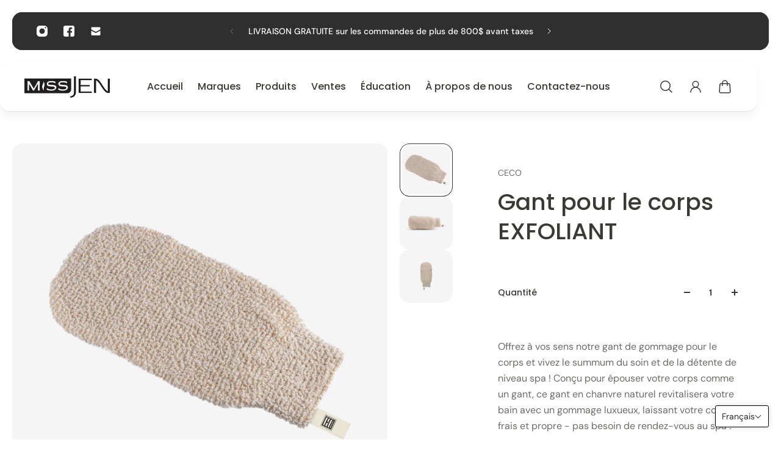

--- FILE ---
content_type: text/html; charset=utf-8
request_url: https://www.missjen.com/fr/products/exfoliating-body-mitt
body_size: 72757
content:
<!doctype html>
<html lang='fr'>
  <head>
                 <script type='text/javascript'>var easylockdownLocationDisabled = true;</script> <script type='text/javascript' src='//www.missjen.com/apps/easylockdown/easylockdown-1.0.8.min.js' data-no-instant></script> <script type='text/javascript'>if( typeof InstantClick == 'object' ) easylockdown.clearData();</script> <style type="text/css">#easylockdown-password-form{padding:30px 0;text-align:center}#easylockdown-wrapper,.easylockdown-form-holder{display:inline-block}#easylockdown-password{vertical-align:top;margin-bottom:16px;padding:8px 15px;line-height:1.2em;outline:0;box-shadow:none}#easylockdown-password-error{display:none;color:#fb8077;text-align:left}#easylockdown-password-error.easylockdown-error{border:1px solid #fb8077}#easylockdown-password-form-button:not(.easylockdown-native-styles){vertical-align:top;display:inline-block!important;height:auto!important;padding:8px 15px;background:#777;border-radius:3px;color:#fff!important;line-height:1.2em;text-decoration:none!important}.easylockdown-instantclick-fix,.easylockdown-item-selector{position:absolute;z-index:-999;display:none;height:0;width:0;font-size:0;line-height:0}.easylockdown-collection-item[data-eld-loc-can],.easylockdown-item-selector+*,.easylockdown-item[data-eld-loc-can]{display:none}.easylockdown404-content-container{padding:50px;text-align:center}.easylockdown404-title-holder .easylockdown-title-404{display:block;margin:0 0 1rem;font-size:2rem;line-height:2.5rem}</style>    <style type="text/css" id="easylockdown-hp-style">*[class*=easylockdown-price-holder],*[itemprop=price]:not([class*="easylockdown-price-"]),*[class~="price"]:not([class*="easylockdown-price-"]),*[class~="Price"]:not([class*="easylockdown-price-"]),*[id|="productPrice"]:not([class*="easylockdown-price-"]),*[class*="__price"]:not([class*="easylockdown-price-"]),*[class*="__Price"]:not([class*="easylockdown-price-"]),*[class*="-price"]:not([class*="easylockdown-price-"]),*[class*="-Price"]:not([class*="easylockdown-price-"]),*[class="money"]:not([class*="easylockdown-price-"]),*[id~="product-price"]:not([class*="easylockdown-price-"]),*[class~="cart__item-total"]:not([class*="easylockdown-price-"]),*[class*="__subtotal"]:not([class*="easylockdown-price-"]),*[class~=cart__price-wrapper]:not([class*="easylockdown-price-"]),.revy-upsell-offer-product-price-original:not([class*="easylockdown-price-"]),.qb-total-line-item:not([class*="easylockdown-price-"]),main.main-content .grid-link__container .grid-link .grid-link__title + .grid-link__meta:not([class*="easylockdown-price-"]),main.main-content #CartSection .cart__row span.cart__mini-labels + span.h5:not([class*="easylockdown-price-"]),#CartDrawer-CartItems .cart-item__details .cart-item__name + .product-option{ display: none !important; }</style> 







<script type='text/javascript'>easylockdown.hideLinks.push('*[href$="/pages/retail-pricing"]');</script>













<script type='text/javascript'>
  if( typeof easylockdown == 'object' ) {
    easylockdown.localeRootUrl = '/fr';
    easylockdown.routerByLocation(); 

    easylockdown.onReady(function(e){
      easylockdown.priceBlocks = '*[class*=easylockdown-price-holder],*[itemprop=price],*[class~="price"],*[class~="Price"],*[id|="productPrice"],*[class*="__price"],*[class*="__Price"],*[class*="-price"],*[class*="-Price"],*[class="money"],*[id~="product-price"],*[class~="cart__item-total"],*[class*="__subtotal"],*[class~=cart__price-wrapper],.revy-upsell-offer-product-price-original,.qb-total-line-item,main.main-content .grid-link__container .grid-link .grid-link__title + .grid-link__meta,main.main-content #CartSection .cart__row span.cart__mini-labels + span.h5,#CartDrawer-CartItems .cart-item__details .cart-item__name + .product-option';
      easylockdown.hidePrice('', ''); 
      easylockdown.hideAllLinks();
    });
  }
</script>
<style>
  .easylockdown-content[style="display:none;"]{
    display: block !important;
    visibility: hidden;
  }
</style>
    <!-- Google Tag Manager -->
<script>(function(w,d,s,l,i){w[l]=w[l]||[];w[l].push({'gtm.start':
new Date().getTime(),event:'gtm.js'});var f=d.getElementsByTagName(s)[0],
j=d.createElement(s),dl=l!='dataLayer'?'&l='+l:'';j.async=true;j.src=
'https://www.googletagmanager.com/gtm.js?id='+i+dl;f.parentNode.insertBefore(j,f);
})(window,document,'script','dataLayer','GTM-55HGWX8L');</script>
<!-- End Google Tag Manager -->
<!-- "snippets/limespot.liquid" was not rendered, the associated app was uninstalled -->

    <meta charset='utf-8'>
    <meta http-equiv='X-UA-Compatible' content='IE=edge'>
    <meta name='viewport' content='width=device-width,initial-scale=1'>
    <meta name='theme-color' content='primary'><meta name='description' content='Offrez à vos sens notre gant de gommage pour le corps et vivez le summum du soin et de la détente de niveau spa ! Conçu pour épouser votre corps comme un gant, ce gant en chanvre naturel revitalisera votre bain avec un gommage luxueux, laissant votre corps frais et propre - pas besoin de rendez-vous au spa ! Comment ut'><link rel='icon' type='image/png' href='//www.missjen.com/cdn/shop/files/Missjen-flame-logo_12b93ba2-c37c-480f-96e0-7a0ffadfd25a.png?crop=center&height=32&v=1689791811&width=32'><meta property='og:site_name' content='Miss Jen Inc.'>
<meta property='og:url' content='https://www.missjen.com/fr/products/exfoliating-body-mitt'>
<meta property='og:title' content='Gant pour le corps EXFOLIANT'>
<meta property='og:type' content='product'>
<meta property='og:description' content='Offrez à vos sens notre gant de gommage pour le corps et vivez le summum du soin et de la détente de niveau spa ! Conçu pour épouser votre corps comme un gant, ce gant en chanvre naturel revitalisera votre bain avec un gommage luxueux, laissant votre corps frais et propre - pas besoin de rendez-vous au spa ! Comment ut'><meta
    property='og:image'
    content='http://www.missjen.com/cdn/shop/files/Ceco-345-Edit.jpg?crop=center&height=2048&v=1693430455&width=2048'
  >
  <meta
    property='og:image:secure_url'
    content='https://www.missjen.com/cdn/shop/files/Ceco-345-Edit.jpg?crop=center&height=2048&v=1693430455&width=2048'
  >
  <meta property='og:image:width' content='2048'>
  <meta property='og:image:height' content='2048'><meta property='og:price:amount' content='5.00'>
  <meta property='og:price:currency' content='CAD'><meta name='twitter:card' content='summary_large_image'>
<meta name='twitter:title' content='Gant pour le corps EXFOLIANT'>
<meta name='twitter:description' content='Offrez à vos sens notre gant de gommage pour le corps et vivez le summum du soin et de la détente de niveau spa ! Conçu pour épouser votre corps comme un gant, ce gant en chanvre naturel revitalisera votre bain avec un gommage luxueux, laissant votre corps frais et propre - pas besoin de rendez-vous au spa ! Comment ut'>

    <link rel='canonical' href='https://www.missjen.com/fr/products/exfoliating-body-mitt'>
    <link rel='preconnect' href='https://cdn.shopify.com' crossorigin>
    <link rel='preconnect' href='https://fonts.shopifycdn.com' crossorigin>

    <title>
      Gant pour le corps EXFOLIANT
 &ndash; Miss Jen Inc.</title>

    <style data-shopify>:root{/* product card */--gsc-product-card-title-font-family:Poppins, sans-serif;--gsc-product-card-title-font-style:normal;--gsc-product-card-title-font-weight:500;--gsc-product-card-title-transform:normal;--gsc-product-card-title-letter-spacing:0px;--gsc-product-card-title-font-size:calc(1.4rem * 1.1);--gsc-product-card-title-line-height:calc(22 / 14);--gsc-product-card-price-font-size:var(--gsc-product-card-price-font-size-xs);--gsc-product-card-price-line-height:var(--gsc-product-card-price-line-height-xs);--gsc-product-card-price-font-weight:700;--gsc-product-sale-badge-background:rgba(245, 201, 124, 1.0);--gsc-product-sale-badge-color:rgba(45, 45, 45, 1.0);--gsc-product-sold-out-badge-background:245, 201, 124;--gsc-product-sold-out-badge-color:20, 20, 22;--gsc-product-custom-badge-1-background:rgba(245, 201, 124, 1.0);--gsc-product-custom-badge-1-color:rgba(59, 57, 51, 1.0);--gsc-product-custom-badge-2-background:rgba(34, 34, 34, 1.0);--gsc-product-custom-badge-2-color:rgba(255, 255, 255, 1.0);--gsc-product-custom-badge-3-background:rgba(163, 103, 84, 1.0);--gsc-product-custom-badge-3-color:rgba(255, 255, 255, 1.0);--gsc-rating-stars-color:#f5c97c;/* product and product card badges */--gsc-product-highlight-price-color:rgba(75, 135, 95, 1.0);--gsc-product-sale-amount-badge-background:rgba(245, 201, 124, 1.0);--gsc-product-sale-amount-badge-color:rgba(45, 45, 45, 1.0);/* cart icon in header */--gsc-header-cart-icon-background-color:#f5c97c;--gsc-header-cart-icon-text-color:#3b3933;/* shipping bar */--gsc-free-shipping-bar-bg:59, 57, 51;--gsc-free-shipping-bar-gradient:linear-gradient(90deg, rgba(255, 167, 35, 1), rgba(165, 255, 51, 1) 100%);--gsc-free-shipping-bar-color:59, 57, 51;/* headings */--gsc-headings-font-family:Poppins, sans-serif;--gsc-headings-font-style:normal;--gsc-headings-font-weight:500;--gsc-headings-text-transform:normal;--gsc-headings-letter-spacing:0px;--gsc-headings-word-spacing:0rem;--gsc-headings-font-scale:1.0;/* body text */--gsc-body-font-family:"DM Sans", sans-serif;--gsc-body-font-style:normal;--gsc-body-font-weight:400;--gsc-body-font-scale:1.0;--gsc-body-font-opacity:75%;/* button */--gsc-button-font-family:"DM Sans", sans-serif;--gsc-button-font-style:normal;--gsc-button-font-weight:500;--gsc-button-letter-spacing:0px;--gsc-button-font-size:calc(1.4rem * 1.1);--gsc-button-line-height:calc(22 / 14);--gsc-button-text-transform:normal;/* menu */--gsc-menu-font-family:Poppins, sans-serif;--gsc-menu-font-style:normal;--gsc-menu-font-weight:500;--gsc-menu-font-letter-spacing:0px;--gsc-menu-font-size:calc(var(--gsc-fz-11) * 1.0);--gsc-drawer-menu-font-size:calc(var(--gsc-fz-11) * 1.0);--gsc-drawer-menu-font-letter-spacing:0px;--gsc-menu-line-height:calc(24 / 16);--gsc-menu-text-transform:normal;/* icons */--gsc-blockquote-icon:url(//www.missjen.com/cdn/shop/t/38/assets/blockquote-icon_small.png?v=135287403125014426651729695897);/* container */--gsc-page-width:2560px;--gsc-aside-padding-size:20px;--gsc-modals-and-header-paddings:min(20px, 20px);/* drawers and modals */--gsc-drawer-transition-duration:0.5s;--gsc-drawer-transition-timing:cubic-bezier(0.24, 0.25, 0, 1);--gsc-drawer-modal-shadow:none;--gsc-default-card-image-ratio:var(--gsc-square-image-ratio);--gsc-default-shape-fill-mode:cover;}body{--gsc-overlay-color:20, 20, 22;--gsc-overlay-opacity:20%;--gsc-overlay-blur:0.0px;}.color-default{--gsc-text-color:59, 57, 51;--gsc-background-color:255, 255, 255;--gsc-foreground-color:223, 223, 223;--gsc-border-color:223, 223, 223;--gsc-button-background-color:34, 34, 34;--gsc-button-text-color:255, 255, 255;--gsc-outline-button-background-color:48, 47, 47;--gsc-outline-button-text-color:48, 47, 47;--gsc-image-opacity-color:59, 57, 51;}body,.color-primary{--gsc-text-color:59, 57, 51;--gsc-background-color:255, 255, 255;--gsc-foreground-color:223, 223, 223;--gsc-border-color:223, 223, 223;--gsc-button-background-color:34, 34, 34;--gsc-button-text-color:255, 255, 255;--gsc-outline-button-background-color:48, 47, 47;--gsc-outline-button-text-color:48, 47, 47;--gsc-image-opacity-color:59, 57, 51;}.color-secondary{--gsc-text-color:255, 255, 255;--gsc-background-color:48, 47, 47;--gsc-foreground-color:30, 30, 30;--gsc-border-color:255, 255, 255;--gsc-button-background-color:245, 201, 124;--gsc-button-text-color:255, 255, 255;--gsc-outline-button-background-color:245, 201, 124;--gsc-outline-button-text-color:245, 201, 124;--gsc-image-opacity-color:59, 57, 51;}.color-custom-1{--gsc-text-color:255, 255, 255;--gsc-background-color:48, 47, 47;--gsc-foreground-color:45, 45, 45;--gsc-border-color:48, 47, 47;--gsc-button-background-color:255, 255, 255;--gsc-button-text-color:34, 34, 34;--gsc-outline-button-background-color:255, 255, 255;--gsc-outline-button-text-color:255, 255, 255;--gsc-image-opacity-color:34, 34, 34;}.color-custom-2{--gsc-text-color:59, 57, 51;--gsc-background-color:245, 201, 124;--gsc-foreground-color:255, 255, 255;--gsc-border-color:255, 255, 255;--gsc-button-background-color:59, 57, 51;--gsc-button-text-color:255, 255, 255;--gsc-outline-button-background-color:59, 57, 51;--gsc-outline-button-text-color:59, 57, 51;--gsc-image-opacity-color:245, 201, 124;}.color-custom-3{--gsc-text-color:255, 255, 255;--gsc-background-color:255, 255, 255;--gsc-foreground-color:255, 255, 255;--gsc-border-color:255, 255, 255;--gsc-button-background-color:255, 255, 255;--gsc-button-text-color:255, 255, 255;--gsc-outline-button-background-color:255, 255, 255;--gsc-outline-button-text-color:255, 255, 255;--gsc-image-opacity-color:255, 255, 255;}.color-white{--gsc-text-color:243, 252, 129;--gsc-background-color:37, 50, 48;--gsc-foreground-color:50, 63, 61;--gsc-border-color:57, 73, 70;--gsc-button-background-color:225, 255, 62;--gsc-button-text-color:37, 50, 48;--gsc-outline-button-background-color:225, 255, 62;--gsc-outline-button-text-color:225, 255, 62;--gsc-image-opacity-color:22, 25, 25;}.color-black{--gsc-text-color:54, 52, 46;--gsc-background-color:247, 209, 73;--gsc-foreground-color:254, 250, 232;--gsc-border-color:255, 229, 136;--gsc-button-background-color:255, 131, 41;--gsc-button-text-color:255, 255, 255;--gsc-outline-button-background-color:255, 131, 41;--gsc-outline-button-text-color:255, 131, 41;--gsc-image-opacity-color:255, 206, 30;}.color-custom-5{--gsc-text-color:255, 251, 193;--gsc-background-color:176, 65, 38;--gsc-foreground-color:255, 105, 58;--gsc-border-color:218, 90, 50;--gsc-button-background-color:238, 255, 49;--gsc-button-text-color:126, 46, 27;--gsc-outline-button-background-color:238, 255, 49;--gsc-outline-button-text-color:238, 255, 49;--gsc-image-opacity-color:65, 31, 22;}</style> 
    <link href="//www.missjen.com/cdn/shop/t/38/assets/bundle.js?v=109271512869144621201729695897" as="script" rel="preload">
    <link href="//www.missjen.com/cdn/shop/t/38/assets/bundle.css?v=53016534912642384521729695897" rel="stylesheet" type="text/css" media="all" />
    <link rel='preload' as='font' href='//www.missjen.com/cdn/fonts/dm_sans/dmsans_n4.ec80bd4dd7e1a334c969c265873491ae56018d72.woff2' type='font/woff2' crossorigin><style data-shopify>
    @font-face {
  font-family: "DM Sans";
  font-weight: 400;
  font-style: normal;
  font-display: swap;
  src: url("//www.missjen.com/cdn/fonts/dm_sans/dmsans_n4.ec80bd4dd7e1a334c969c265873491ae56018d72.woff2") format("woff2"),
       url("//www.missjen.com/cdn/fonts/dm_sans/dmsans_n4.87bdd914d8a61247b911147ae68e754d695c58a6.woff") format("woff");
}


    @font-face {
  font-family: "DM Sans";
  font-weight: 300;
  font-style: normal;
  font-display: swap;
  src: url("//www.missjen.com/cdn/fonts/dm_sans/dmsans_n3.d218434bb518134511e5205d90c23cfb8a1b261b.woff2") format("woff2"),
       url("//www.missjen.com/cdn/fonts/dm_sans/dmsans_n3.0c324a11de656e0e3f656188ad5de9ff34f70c04.woff") format("woff");
}

    @font-face {
  font-family: "DM Sans";
  font-weight: 400;
  font-style: normal;
  font-display: swap;
  src: url("//www.missjen.com/cdn/fonts/dm_sans/dmsans_n4.ec80bd4dd7e1a334c969c265873491ae56018d72.woff2") format("woff2"),
       url("//www.missjen.com/cdn/fonts/dm_sans/dmsans_n4.87bdd914d8a61247b911147ae68e754d695c58a6.woff") format("woff");
}

    @font-face {
  font-family: "DM Sans";
  font-weight: 500;
  font-style: normal;
  font-display: swap;
  src: url("//www.missjen.com/cdn/fonts/dm_sans/dmsans_n5.8a0f1984c77eb7186ceb87c4da2173ff65eb012e.woff2") format("woff2"),
       url("//www.missjen.com/cdn/fonts/dm_sans/dmsans_n5.9ad2e755a89e15b3d6c53259daad5fc9609888e6.woff") format("woff");
}

    @font-face {
  font-family: "DM Sans";
  font-weight: 600;
  font-style: normal;
  font-display: swap;
  src: url("//www.missjen.com/cdn/fonts/dm_sans/dmsans_n6.70a2453ea926d613c6a2f89af05180d14b3a7c96.woff2") format("woff2"),
       url("//www.missjen.com/cdn/fonts/dm_sans/dmsans_n6.355605667bef215872257574b57fc097044f7e20.woff") format("woff");
}

    @font-face {
  font-family: "DM Sans";
  font-weight: 700;
  font-style: normal;
  font-display: swap;
  src: url("//www.missjen.com/cdn/fonts/dm_sans/dmsans_n7.97e21d81502002291ea1de8aefb79170c6946ce5.woff2") format("woff2"),
       url("//www.missjen.com/cdn/fonts/dm_sans/dmsans_n7.af5c214f5116410ca1d53a2090665620e78e2e1b.woff") format("woff");
}


    @font-face {
  font-family: "DM Sans";
  font-weight: 300;
  font-style: italic;
  font-display: swap;
  src: url("//www.missjen.com/cdn/fonts/dm_sans/dmsans_i3.cf32206a8995abc7c8c1c761d4057a4728acd370.woff2") format("woff2"),
       url("//www.missjen.com/cdn/fonts/dm_sans/dmsans_i3.b485aa24a097d5067a26fc4100ad5d538e05ee39.woff") format("woff");
}

    @font-face {
  font-family: "DM Sans";
  font-weight: 400;
  font-style: italic;
  font-display: swap;
  src: url("//www.missjen.com/cdn/fonts/dm_sans/dmsans_i4.b8fe05e69ee95d5a53155c346957d8cbf5081c1a.woff2") format("woff2"),
       url("//www.missjen.com/cdn/fonts/dm_sans/dmsans_i4.403fe28ee2ea63e142575c0aa47684d65f8c23a0.woff") format("woff");
}

    @font-face {
  font-family: "DM Sans";
  font-weight: 500;
  font-style: italic;
  font-display: swap;
  src: url("//www.missjen.com/cdn/fonts/dm_sans/dmsans_i5.8654104650c013677e3def7db9b31bfbaa34e59a.woff2") format("woff2"),
       url("//www.missjen.com/cdn/fonts/dm_sans/dmsans_i5.a0dc844d8a75a4232f255fc600ad5a295572bed9.woff") format("woff");
}

    @font-face {
  font-family: "DM Sans";
  font-weight: 600;
  font-style: italic;
  font-display: swap;
  src: url("//www.missjen.com/cdn/fonts/dm_sans/dmsans_i6.b7d5b35c5f29523529e1bf4a3d0de71a44a277b6.woff2") format("woff2"),
       url("//www.missjen.com/cdn/fonts/dm_sans/dmsans_i6.9b760cc5bdd17b4de2c70249ba49bd707f27a31b.woff") format("woff");
}

    @font-face {
  font-family: "DM Sans";
  font-weight: 700;
  font-style: italic;
  font-display: swap;
  src: url("//www.missjen.com/cdn/fonts/dm_sans/dmsans_i7.52b57f7d7342eb7255084623d98ab83fd96e7f9b.woff2") format("woff2"),
       url("//www.missjen.com/cdn/fonts/dm_sans/dmsans_i7.d5e14ef18a1d4a8ce78a4187580b4eb1759c2eda.woff") format("woff");
}

  </style>


<link rel='preload' as='font' href='//www.missjen.com/cdn/fonts/poppins/poppins_n5.ad5b4b72b59a00358afc706450c864c3c8323842.woff2' type='font/woff2' crossorigin><style data-shopify>
    @font-face {
  font-family: Poppins;
  font-weight: 500;
  font-style: normal;
  font-display: swap;
  src: url("//www.missjen.com/cdn/fonts/poppins/poppins_n5.ad5b4b72b59a00358afc706450c864c3c8323842.woff2") format("woff2"),
       url("//www.missjen.com/cdn/fonts/poppins/poppins_n5.33757fdf985af2d24b32fcd84c9a09224d4b2c39.woff") format("woff");
}


    @font-face {
  font-family: Poppins;
  font-weight: 300;
  font-style: normal;
  font-display: swap;
  src: url("//www.missjen.com/cdn/fonts/poppins/poppins_n3.05f58335c3209cce17da4f1f1ab324ebe2982441.woff2") format("woff2"),
       url("//www.missjen.com/cdn/fonts/poppins/poppins_n3.6971368e1f131d2c8ff8e3a44a36b577fdda3ff5.woff") format("woff");
}

    @font-face {
  font-family: Poppins;
  font-weight: 400;
  font-style: normal;
  font-display: swap;
  src: url("//www.missjen.com/cdn/fonts/poppins/poppins_n4.0ba78fa5af9b0e1a374041b3ceaadf0a43b41362.woff2") format("woff2"),
       url("//www.missjen.com/cdn/fonts/poppins/poppins_n4.214741a72ff2596839fc9760ee7a770386cf16ca.woff") format("woff");
}

    @font-face {
  font-family: Poppins;
  font-weight: 500;
  font-style: normal;
  font-display: swap;
  src: url("//www.missjen.com/cdn/fonts/poppins/poppins_n5.ad5b4b72b59a00358afc706450c864c3c8323842.woff2") format("woff2"),
       url("//www.missjen.com/cdn/fonts/poppins/poppins_n5.33757fdf985af2d24b32fcd84c9a09224d4b2c39.woff") format("woff");
}

    @font-face {
  font-family: Poppins;
  font-weight: 600;
  font-style: normal;
  font-display: swap;
  src: url("//www.missjen.com/cdn/fonts/poppins/poppins_n6.aa29d4918bc243723d56b59572e18228ed0786f6.woff2") format("woff2"),
       url("//www.missjen.com/cdn/fonts/poppins/poppins_n6.5f815d845fe073750885d5b7e619ee00e8111208.woff") format("woff");
}

    @font-face {
  font-family: Poppins;
  font-weight: 700;
  font-style: normal;
  font-display: swap;
  src: url("//www.missjen.com/cdn/fonts/poppins/poppins_n7.56758dcf284489feb014a026f3727f2f20a54626.woff2") format("woff2"),
       url("//www.missjen.com/cdn/fonts/poppins/poppins_n7.f34f55d9b3d3205d2cd6f64955ff4b36f0cfd8da.woff") format("woff");
}


    @font-face {
  font-family: Poppins;
  font-weight: 300;
  font-style: italic;
  font-display: swap;
  src: url("//www.missjen.com/cdn/fonts/poppins/poppins_i3.8536b4423050219f608e17f134fe9ea3b01ed890.woff2") format("woff2"),
       url("//www.missjen.com/cdn/fonts/poppins/poppins_i3.0f4433ada196bcabf726ed78f8e37e0995762f7f.woff") format("woff");
}

    @font-face {
  font-family: Poppins;
  font-weight: 400;
  font-style: italic;
  font-display: swap;
  src: url("//www.missjen.com/cdn/fonts/poppins/poppins_i4.846ad1e22474f856bd6b81ba4585a60799a9f5d2.woff2") format("woff2"),
       url("//www.missjen.com/cdn/fonts/poppins/poppins_i4.56b43284e8b52fc64c1fd271f289a39e8477e9ec.woff") format("woff");
}

    @font-face {
  font-family: Poppins;
  font-weight: 500;
  font-style: italic;
  font-display: swap;
  src: url("//www.missjen.com/cdn/fonts/poppins/poppins_i5.6acfce842c096080e34792078ef3cb7c3aad24d4.woff2") format("woff2"),
       url("//www.missjen.com/cdn/fonts/poppins/poppins_i5.a49113e4fe0ad7fd7716bd237f1602cbec299b3c.woff") format("woff");
}

    @font-face {
  font-family: Poppins;
  font-weight: 600;
  font-style: italic;
  font-display: swap;
  src: url("//www.missjen.com/cdn/fonts/poppins/poppins_i6.bb8044d6203f492888d626dafda3c2999253e8e9.woff2") format("woff2"),
       url("//www.missjen.com/cdn/fonts/poppins/poppins_i6.e233dec1a61b1e7dead9f920159eda42280a02c3.woff") format("woff");
}

    @font-face {
  font-family: Poppins;
  font-weight: 700;
  font-style: italic;
  font-display: swap;
  src: url("//www.missjen.com/cdn/fonts/poppins/poppins_i7.42fd71da11e9d101e1e6c7932199f925f9eea42d.woff2") format("woff2"),
       url("//www.missjen.com/cdn/fonts/poppins/poppins_i7.ec8499dbd7616004e21155106d13837fff4cf556.woff") format("woff");
}

  </style>









    <script>window.performance && window.performance.mark && window.performance.mark('shopify.content_for_header.start');</script><meta name="google-site-verification" content="WYeDTFXATRNNyrh__iQ1_Y-nzVrEf7O6Zy7Wp9Z-Plg">
<meta id="shopify-digital-wallet" name="shopify-digital-wallet" content="/27494547526/digital_wallets/dialog">
<link rel="alternate" hreflang="x-default" href="https://www.missjen.com/products/exfoliating-body-mitt">
<link rel="alternate" hreflang="en" href="https://www.missjen.com/products/exfoliating-body-mitt">
<link rel="alternate" hreflang="fr" href="https://www.missjen.com/fr/products/exfoliating-body-mitt">
<link rel="alternate" type="application/json+oembed" href="https://www.missjen.com/fr/products/exfoliating-body-mitt.oembed">
<script async="async" src="/checkouts/internal/preloads.js?locale=fr-CA"></script>
<script id="shopify-features" type="application/json">{"accessToken":"82a9094732bed9668b208edabdb8a0e2","betas":["rich-media-storefront-analytics"],"domain":"www.missjen.com","predictiveSearch":true,"shopId":27494547526,"locale":"fr"}</script>
<script>var Shopify = Shopify || {};
Shopify.shop = "missjeninc.myshopify.com";
Shopify.locale = "fr";
Shopify.currency = {"active":"CAD","rate":"1.0"};
Shopify.country = "CA";
Shopify.theme = {"name":"Aurora","id":132904812614,"schema_name":"Aurora","schema_version":"3.4.1","theme_store_id":1770,"role":"main"};
Shopify.theme.handle = "null";
Shopify.theme.style = {"id":null,"handle":null};
Shopify.cdnHost = "www.missjen.com/cdn";
Shopify.routes = Shopify.routes || {};
Shopify.routes.root = "/fr/";</script>
<script type="module">!function(o){(o.Shopify=o.Shopify||{}).modules=!0}(window);</script>
<script>!function(o){function n(){var o=[];function n(){o.push(Array.prototype.slice.apply(arguments))}return n.q=o,n}var t=o.Shopify=o.Shopify||{};t.loadFeatures=n(),t.autoloadFeatures=n()}(window);</script>
<script id="shop-js-analytics" type="application/json">{"pageType":"product"}</script>
<script defer="defer" async type="module" src="//www.missjen.com/cdn/shopifycloud/shop-js/modules/v2/client.init-shop-cart-sync_DyYWCJny.fr.esm.js"></script>
<script defer="defer" async type="module" src="//www.missjen.com/cdn/shopifycloud/shop-js/modules/v2/chunk.common_BDBm0ZZC.esm.js"></script>
<script type="module">
  await import("//www.missjen.com/cdn/shopifycloud/shop-js/modules/v2/client.init-shop-cart-sync_DyYWCJny.fr.esm.js");
await import("//www.missjen.com/cdn/shopifycloud/shop-js/modules/v2/chunk.common_BDBm0ZZC.esm.js");

  window.Shopify.SignInWithShop?.initShopCartSync?.({"fedCMEnabled":true,"windoidEnabled":true});

</script>
<script>(function() {
  var isLoaded = false;
  function asyncLoad() {
    if (isLoaded) return;
    isLoaded = true;
    var urls = ["https:\/\/dvjimc2bmh7lo.cloudfront.net\/assets\/bundle.js?shop=missjeninc.myshopify.com","https:\/\/chimpstatic.com\/mcjs-connected\/js\/users\/e8c2a767139a8c589233a4449\/289751ac1c381448b58660a04.js?shop=missjeninc.myshopify.com"];
    for (var i = 0; i < urls.length; i++) {
      var s = document.createElement('script');
      s.type = 'text/javascript';
      s.async = true;
      s.src = urls[i];
      var x = document.getElementsByTagName('script')[0];
      x.parentNode.insertBefore(s, x);
    }
  };
  if(window.attachEvent) {
    window.attachEvent('onload', asyncLoad);
  } else {
    window.addEventListener('load', asyncLoad, false);
  }
})();</script>
<script id="__st">var __st={"a":27494547526,"offset":-18000,"reqid":"90c8f802-ab99-42e5-898f-a030156da294-1768886716","pageurl":"www.missjen.com\/fr\/products\/exfoliating-body-mitt","u":"71aa8b1df194","p":"product","rtyp":"product","rid":7158225666118};</script>
<script>window.ShopifyPaypalV4VisibilityTracking = true;</script>
<script id="captcha-bootstrap">!function(){'use strict';const t='contact',e='account',n='new_comment',o=[[t,t],['blogs',n],['comments',n],[t,'customer']],c=[[e,'customer_login'],[e,'guest_login'],[e,'recover_customer_password'],[e,'create_customer']],r=t=>t.map((([t,e])=>`form[action*='/${t}']:not([data-nocaptcha='true']) input[name='form_type'][value='${e}']`)).join(','),a=t=>()=>t?[...document.querySelectorAll(t)].map((t=>t.form)):[];function s(){const t=[...o],e=r(t);return a(e)}const i='password',u='form_key',d=['recaptcha-v3-token','g-recaptcha-response','h-captcha-response',i],f=()=>{try{return window.sessionStorage}catch{return}},m='__shopify_v',_=t=>t.elements[u];function p(t,e,n=!1){try{const o=window.sessionStorage,c=JSON.parse(o.getItem(e)),{data:r}=function(t){const{data:e,action:n}=t;return t[m]||n?{data:e,action:n}:{data:t,action:n}}(c);for(const[e,n]of Object.entries(r))t.elements[e]&&(t.elements[e].value=n);n&&o.removeItem(e)}catch(o){console.error('form repopulation failed',{error:o})}}const l='form_type',E='cptcha';function T(t){t.dataset[E]=!0}const w=window,h=w.document,L='Shopify',v='ce_forms',y='captcha';let A=!1;((t,e)=>{const n=(g='f06e6c50-85a8-45c8-87d0-21a2b65856fe',I='https://cdn.shopify.com/shopifycloud/storefront-forms-hcaptcha/ce_storefront_forms_captcha_hcaptcha.v1.5.2.iife.js',D={infoText:'Protégé par hCaptcha',privacyText:'Confidentialité',termsText:'Conditions'},(t,e,n)=>{const o=w[L][v],c=o.bindForm;if(c)return c(t,g,e,D).then(n);var r;o.q.push([[t,g,e,D],n]),r=I,A||(h.body.append(Object.assign(h.createElement('script'),{id:'captcha-provider',async:!0,src:r})),A=!0)});var g,I,D;w[L]=w[L]||{},w[L][v]=w[L][v]||{},w[L][v].q=[],w[L][y]=w[L][y]||{},w[L][y].protect=function(t,e){n(t,void 0,e),T(t)},Object.freeze(w[L][y]),function(t,e,n,w,h,L){const[v,y,A,g]=function(t,e,n){const i=e?o:[],u=t?c:[],d=[...i,...u],f=r(d),m=r(i),_=r(d.filter((([t,e])=>n.includes(e))));return[a(f),a(m),a(_),s()]}(w,h,L),I=t=>{const e=t.target;return e instanceof HTMLFormElement?e:e&&e.form},D=t=>v().includes(t);t.addEventListener('submit',(t=>{const e=I(t);if(!e)return;const n=D(e)&&!e.dataset.hcaptchaBound&&!e.dataset.recaptchaBound,o=_(e),c=g().includes(e)&&(!o||!o.value);(n||c)&&t.preventDefault(),c&&!n&&(function(t){try{if(!f())return;!function(t){const e=f();if(!e)return;const n=_(t);if(!n)return;const o=n.value;o&&e.removeItem(o)}(t);const e=Array.from(Array(32),(()=>Math.random().toString(36)[2])).join('');!function(t,e){_(t)||t.append(Object.assign(document.createElement('input'),{type:'hidden',name:u})),t.elements[u].value=e}(t,e),function(t,e){const n=f();if(!n)return;const o=[...t.querySelectorAll(`input[type='${i}']`)].map((({name:t})=>t)),c=[...d,...o],r={};for(const[a,s]of new FormData(t).entries())c.includes(a)||(r[a]=s);n.setItem(e,JSON.stringify({[m]:1,action:t.action,data:r}))}(t,e)}catch(e){console.error('failed to persist form',e)}}(e),e.submit())}));const S=(t,e)=>{t&&!t.dataset[E]&&(n(t,e.some((e=>e===t))),T(t))};for(const o of['focusin','change'])t.addEventListener(o,(t=>{const e=I(t);D(e)&&S(e,y())}));const B=e.get('form_key'),M=e.get(l),P=B&&M;t.addEventListener('DOMContentLoaded',(()=>{const t=y();if(P)for(const e of t)e.elements[l].value===M&&p(e,B);[...new Set([...A(),...v().filter((t=>'true'===t.dataset.shopifyCaptcha))])].forEach((e=>S(e,t)))}))}(h,new URLSearchParams(w.location.search),n,t,e,['guest_login'])})(!0,!0)}();</script>
<script integrity="sha256-4kQ18oKyAcykRKYeNunJcIwy7WH5gtpwJnB7kiuLZ1E=" data-source-attribution="shopify.loadfeatures" defer="defer" src="//www.missjen.com/cdn/shopifycloud/storefront/assets/storefront/load_feature-a0a9edcb.js" crossorigin="anonymous"></script>
<script data-source-attribution="shopify.dynamic_checkout.dynamic.init">var Shopify=Shopify||{};Shopify.PaymentButton=Shopify.PaymentButton||{isStorefrontPortableWallets:!0,init:function(){window.Shopify.PaymentButton.init=function(){};var t=document.createElement("script");t.src="https://www.missjen.com/cdn/shopifycloud/portable-wallets/latest/portable-wallets.fr.js",t.type="module",document.head.appendChild(t)}};
</script>
<script data-source-attribution="shopify.dynamic_checkout.buyer_consent">
  function portableWalletsHideBuyerConsent(e){var t=document.getElementById("shopify-buyer-consent"),n=document.getElementById("shopify-subscription-policy-button");t&&n&&(t.classList.add("hidden"),t.setAttribute("aria-hidden","true"),n.removeEventListener("click",e))}function portableWalletsShowBuyerConsent(e){var t=document.getElementById("shopify-buyer-consent"),n=document.getElementById("shopify-subscription-policy-button");t&&n&&(t.classList.remove("hidden"),t.removeAttribute("aria-hidden"),n.addEventListener("click",e))}window.Shopify?.PaymentButton&&(window.Shopify.PaymentButton.hideBuyerConsent=portableWalletsHideBuyerConsent,window.Shopify.PaymentButton.showBuyerConsent=portableWalletsShowBuyerConsent);
</script>
<script data-source-attribution="shopify.dynamic_checkout.cart.bootstrap">document.addEventListener("DOMContentLoaded",(function(){function t(){return document.querySelector("shopify-accelerated-checkout-cart, shopify-accelerated-checkout")}if(t())Shopify.PaymentButton.init();else{new MutationObserver((function(e,n){t()&&(Shopify.PaymentButton.init(),n.disconnect())})).observe(document.body,{childList:!0,subtree:!0})}}));
</script>

<script>window.performance && window.performance.mark && window.performance.mark('shopify.content_for_header.end');</script>
  <script>window.is_hulkpo_installed=false</script><!-- BEGIN app block: shopify://apps/hulk-discounts/blocks/app-embed/25745434-52e7-4378-88f1-890df18a0110 --><!-- BEGIN app snippet: hulkapps_volume_discount -->
    <script>
      var is_po = false
      if(window.hulkapps != undefined && window.hulkapps != '' ){
        var is_po = window.hulkapps.is_product_option
      }
      
        window.hulkapps = {
          shop_slug: "missjeninc",
          store_id: "missjeninc.myshopify.com",
          money_format: "<span class=hide-price-guest>${{amount}}</span>",
          cart: null,
          product: null,
          product_collections: null,
          product_variants: null,
          is_volume_discount: true,
          is_product_option: is_po,
          product_id: null,
          page_type: null,
          po_url: "https://productoption.hulkapps.com",
          vd_url: "https://volumediscount.hulkapps.com",
          vd_proxy_url: "https://www.missjen.com",
          customer: null
        }
        

        window.hulkapps.page_type = "cart";
        window.hulkapps.cart = {"note":null,"attributes":{},"original_total_price":0,"total_price":0,"total_discount":0,"total_weight":0.0,"item_count":0,"items":[],"requires_shipping":false,"currency":"CAD","items_subtotal_price":0,"cart_level_discount_applications":[],"checkout_charge_amount":0}
        if (typeof window.hulkapps.cart.items == "object") {
          for (var i=0; i<window.hulkapps.cart.items.length; i++) {
            ["sku", "grams", "vendor", "url", "image", "handle", "requires_shipping", "product_type", "product_description"].map(function(a) {
              delete window.hulkapps.cart.items[i][a]
            })
          }
        }
        window.hulkapps.cart_collections = {}
        window.hulkapps.product_tags = {}
        

      
        window.hulkapps.page_type = "product"
        window.hulkapps.product_id = "7158225666118";
        window.hulkapps.product = {"id":7158225666118,"title":"Gant pour le corps EXFOLIANT","handle":"exfoliating-body-mitt","description":"\u003cp\u003e\u003cspan data-mce-fragment=\"1\"\u003eOffrez à vos sens notre gant de gommage pour le corps et vivez le summum du soin et de la détente de niveau spa ! Conçu pour épouser votre corps comme un gant, ce gant en chanvre naturel revitalisera votre bain avec un gommage luxueux, laissant votre corps frais et propre - pas besoin de rendez-vous au spa !\u003c\/span\u003e\u003c\/p\u003e\n\u003ch5\u003eComment utiliser\u003c\/h5\u003e\n\u003cp\u003e\u003cspan data-mce-fragment=\"1\"\u003eUtilisez avec votre savon ou nettoyant préféré. Rincez et lavez à la main. Laissez sécher naturellement. Ne pas utiliser de chaleur ou de produits chimiques.\u003c\/span\u003e\u003c\/p\u003e\n\u003ch5\u003eComposition\u003cstrong\u003e\u003c\/strong\u003e\n\u003c\/h5\u003e\n\u003cp\u003e100 % fibre de chanvre.\u003c\/p\u003e","published_at":"2023-08-30T17:26:26-04:00","created_at":"2023-08-30T16:02:47-04:00","vendor":"CECO","type":"Gant de corps","tags":["bath tool","body mitt","exfoliator","new","soap"],"price":500,"price_min":500,"price_max":500,"available":true,"price_varies":false,"compare_at_price":null,"compare_at_price_min":0,"compare_at_price_max":0,"compare_at_price_varies":false,"variants":[{"id":40688971644998,"title":"Default Title","option1":"Titre par défaut","option2":null,"option3":null,"sku":"","requires_shipping":true,"taxable":true,"featured_image":null,"available":true,"name":"Gant pour le corps EXFOLIANT","public_title":null,"options":["Titre par défaut"],"price":500,"weight":0,"compare_at_price":null,"inventory_management":"shopify","barcode":"","requires_selling_plan":false,"selling_plan_allocations":[]}],"images":["\/\/www.missjen.com\/cdn\/shop\/files\/Ceco-345-Edit.jpg?v=1693430455","\/\/www.missjen.com\/cdn\/shop\/files\/Ceco-352-Edit.jpg?v=1693430455","\/\/www.missjen.com\/cdn\/shop\/files\/Ceco-348-Edit.jpg?v=1693430456"],"featured_image":"\/\/www.missjen.com\/cdn\/shop\/files\/Ceco-345-Edit.jpg?v=1693430455","options":["Titre"],"media":[{"alt":null,"id":22634666721350,"position":1,"preview_image":{"aspect_ratio":1.0,"height":2048,"width":2048,"src":"\/\/www.missjen.com\/cdn\/shop\/files\/Ceco-345-Edit.jpg?v=1693430455"},"aspect_ratio":1.0,"height":2048,"media_type":"image","src":"\/\/www.missjen.com\/cdn\/shop\/files\/Ceco-345-Edit.jpg?v=1693430455","width":2048},{"alt":null,"id":22634666754118,"position":2,"preview_image":{"aspect_ratio":1.0,"height":2048,"width":2048,"src":"\/\/www.missjen.com\/cdn\/shop\/files\/Ceco-352-Edit.jpg?v=1693430455"},"aspect_ratio":1.0,"height":2048,"media_type":"image","src":"\/\/www.missjen.com\/cdn\/shop\/files\/Ceco-352-Edit.jpg?v=1693430455","width":2048},{"alt":null,"id":22634666917958,"position":3,"preview_image":{"aspect_ratio":1.0,"height":2048,"width":2048,"src":"\/\/www.missjen.com\/cdn\/shop\/files\/Ceco-348-Edit.jpg?v=1693430456"},"aspect_ratio":1.0,"height":2048,"media_type":"image","src":"\/\/www.missjen.com\/cdn\/shop\/files\/Ceco-348-Edit.jpg?v=1693430456","width":2048}],"requires_selling_plan":false,"selling_plan_groups":[],"content":"\u003cp\u003e\u003cspan data-mce-fragment=\"1\"\u003eOffrez à vos sens notre gant de gommage pour le corps et vivez le summum du soin et de la détente de niveau spa ! Conçu pour épouser votre corps comme un gant, ce gant en chanvre naturel revitalisera votre bain avec un gommage luxueux, laissant votre corps frais et propre - pas besoin de rendez-vous au spa !\u003c\/span\u003e\u003c\/p\u003e\n\u003ch5\u003eComment utiliser\u003c\/h5\u003e\n\u003cp\u003e\u003cspan data-mce-fragment=\"1\"\u003eUtilisez avec votre savon ou nettoyant préféré. Rincez et lavez à la main. Laissez sécher naturellement. Ne pas utiliser de chaleur ou de produits chimiques.\u003c\/span\u003e\u003c\/p\u003e\n\u003ch5\u003eComposition\u003cstrong\u003e\u003c\/strong\u003e\n\u003c\/h5\u003e\n\u003cp\u003e100 % fibre de chanvre.\u003c\/p\u003e"}
        window.hulkapps.selected_or_first_available_variant = {"id":40688971644998,"title":"Default Title","option1":"Titre par défaut","option2":null,"option3":null,"sku":"","requires_shipping":true,"taxable":true,"featured_image":null,"available":true,"name":"Gant pour le corps EXFOLIANT","public_title":null,"options":["Titre par défaut"],"price":500,"weight":0,"compare_at_price":null,"inventory_management":"shopify","barcode":"","requires_selling_plan":false,"selling_plan_allocations":[]};
        window.hulkapps.selected_or_first_available_variant_id = "40688971644998";
        window.hulkapps.product_collection = []
        
          window.hulkapps.product_collection.push(268573016134)
        
          window.hulkapps.product_collection.push(270281900102)
        
          window.hulkapps.product_collection.push(285535141958)
        

        window.hulkapps.product_variant = []
        
          window.hulkapps.product_variant.push(40688971644998)
        

        window.hulkapps.product_collections = window.hulkapps.product_collection.toString();
        window.hulkapps.product_variants = window.hulkapps.product_variant.toString();
         window.hulkapps.product_tags = ["bath tool","body mitt","exfoliator","new","soap"];
         window.hulkapps.product_tags = window.hulkapps.product_tags.join(", ");
      

    </script><!-- END app snippet --><!-- END app block --><!-- BEGIN app block: shopify://apps/t-lab-ai-language-translate/blocks/custom_translations/b5b83690-efd4-434d-8c6a-a5cef4019faf --><!-- BEGIN app snippet: custom_translation_scripts --><script>
(()=>{var o=/\([0-9]+?\)$/,M=/\r?\n|\r|\t|\xa0|\u200B|\u200E|&nbsp;| /g,v=/<\/?[a-z][\s\S]*>/i,t=/^(https?:\/\/|\/\/)[^\s/$.?#].[^\s]*$/i,k=/\{\{\s*([a-zA-Z_]\w*)\s*\}\}/g,p=/\{\{\s*([a-zA-Z_]\w*)\s*\}\}/,r=/^(https:)?\/\/cdn\.shopify\.com\/(.+)\.(png|jpe?g|gif|webp|svgz?|bmp|tiff?|ico|avif)/i,e=/^(https:)?\/\/cdn\.shopify\.com/i,a=/\b(?:https?|ftp)?:?\/\/?[^\s\/]+\/[^\s]+\.(?:png|jpe?g|gif|webp|svgz?|bmp|tiff?|ico|avif)\b/i,I=/url\(['"]?(.*?)['"]?\)/,m="__label:",i=document.createElement("textarea"),u={t:["src","data-src","data-source","data-href","data-zoom","data-master","data-bg","base-src"],i:["srcset","data-srcset"],o:["href","data-href"],u:["href","data-href","data-src","data-zoom"]},g=new Set(["img","picture","button","p","a","input"]),h=16.67,s=function(n){return n.nodeType===Node.ELEMENT_NODE},c=function(n){return n.nodeType===Node.TEXT_NODE};function w(n){return r.test(n.trim())||a.test(n.trim())}function b(n){return(n=>(n=n.trim(),t.test(n)))(n)||e.test(n.trim())}var l=function(n){return!n||0===n.trim().length};function j(n){return i.innerHTML=n,i.value}function T(n){return A(j(n))}function A(n){return n.trim().replace(o,"").replace(M,"").trim()}var _=1e3;function D(n){n=n.trim().replace(M,"").replace(/&amp;/g,"&").replace(/&gt;/g,">").replace(/&lt;/g,"<").trim();return n.length>_?N(n):n}function E(n){return n.trim().toLowerCase().replace(/^https:/i,"")}function N(n){for(var t=5381,r=0;r<n.length;r++)t=(t<<5)+t^n.charCodeAt(r);return(t>>>0).toString(36)}function f(n){for(var t=document.createElement("template"),r=(t.innerHTML=n,["SCRIPT","IFRAME","OBJECT","EMBED","LINK","META"]),e=/^(on\w+|srcdoc|style)$/i,a=document.createTreeWalker(t.content,NodeFilter.SHOW_ELEMENT),i=a.nextNode();i;i=a.nextNode()){var o=i;if(r.includes(o.nodeName))o.remove();else for(var u=o.attributes.length-1;0<=u;--u)e.test(o.attributes[u].name)&&o.removeAttribute(o.attributes[u].name)}return t.innerHTML}function d(n,t,r){void 0===r&&(r=20);for(var e=n,a=0;e&&e.parentElement&&a<r;){for(var i=e.parentElement,o=0,u=t;o<u.length;o++)for(var s=u[o],c=0,l=s.l;c<l.length;c++){var f=l[c];switch(f.type){case"class":for(var d=0,v=i.classList;d<v.length;d++){var p=v[d];if(f.value.test(p))return s.label}break;case"id":if(i.id&&f.value.test(i.id))return s.label;break;case"attribute":if(i.hasAttribute(f.name)){if(!f.value)return s.label;var m=i.getAttribute(f.name);if(m&&f.value.test(m))return s.label}}}e=i,a++}return"unknown"}function y(n,t){var r,e,a;"function"==typeof window.fetch&&"AbortController"in window?(r=new AbortController,e=setTimeout(function(){return r.abort()},3e3),fetch(n,{credentials:"same-origin",signal:r.signal}).then(function(n){return clearTimeout(e),n.ok?n.json():Promise.reject(n)}).then(t).catch(console.error)):((a=new XMLHttpRequest).onreadystatechange=function(){4===a.readyState&&200===a.status&&t(JSON.parse(a.responseText))},a.open("GET",n,!0),a.timeout=3e3,a.send())}function O(){var l=/([^\s]+)\.(png|jpe?g|gif|webp|svgz?|bmp|tiff?|ico|avif)$/i,f=/_(\{width\}x*|\{width\}x\{height\}|\d{3,4}x\d{3,4}|\d{3,4}x|x\d{3,4}|pinco|icon|thumb|small|compact|medium|large|grande|original|master)(_crop_\w+)*(@[2-3]x)*(.progressive)*$/i,d=/^(https?|ftp|file):\/\//i;function r(n){var t,r="".concat(n.path).concat(n.v).concat(null!=(r=n.size)?r:"",".").concat(n.p);return n.m&&(r="".concat(n.path).concat(n.m,"/").concat(n.v).concat(null!=(t=n.size)?t:"",".").concat(n.p)),n.host&&(r="".concat(null!=(t=n.protocol)?t:"","//").concat(n.host).concat(r)),n.g&&(r+=n.g),r}return{h:function(n){var t=!0,r=(d.test(n)||n.startsWith("//")||(t=!1,n="https://example.com"+n),t);n.startsWith("//")&&(r=!1,n="https:"+n);try{new URL(n)}catch(n){return null}var e,a,i,o,u,s,n=new URL(n),c=n.pathname.split("/").filter(function(n){return n});return c.length<1||(a=c.pop(),e=null!=(e=c.pop())?e:null,null===(a=a.match(l)))?null:(s=a[1],a=a[2],i=s.match(f),o=s,(u=null)!==i&&(o=s.substring(0,i.index),u=i[0]),s=0<c.length?"/"+c.join("/")+"/":"/",{protocol:r?n.protocol:null,host:t?n.host:null,path:s,g:n.search,m:e,v:o,size:u,p:a,version:n.searchParams.get("v"),width:n.searchParams.get("width")})},T:r,S:function(n){return(n.m?"/".concat(n.m,"/"):"/").concat(n.v,".").concat(n.p)},M:function(n){return(n.m?"/".concat(n.m,"/"):"/").concat(n.v,".").concat(n.p,"?v=").concat(n.version||"0")},k:function(n,t){return r({protocol:t.protocol,host:t.host,path:t.path,g:t.g,m:t.m,v:t.v,size:n.size,p:t.p,version:t.version,width:t.width})}}}var x,S,C={},H={};function q(p,n){var m=new Map,g=new Map,i=new Map,r=new Map,e=new Map,a=new Map,o=new Map,u=function(n){return n.toLowerCase().replace(/[\s\W_]+/g,"")},s=new Set(n.A.map(u)),c=0,l=!1,f=!1,d=O();function v(n,t,r){s.has(u(n))||n&&t&&(r.set(n,t),l=!0)}function t(n,t){if(n&&n.trim()&&0!==m.size){var r=A(n),e=H[r];if(e&&(p.log("dictionary",'Overlapping text: "'.concat(n,'" related to html: "').concat(e,'"')),t)&&(n=>{if(n)for(var t=h(n.outerHTML),r=t._,e=(t.I||(r=0),n.parentElement),a=0;e&&a<5;){var i=h(e.outerHTML),o=i.I,i=i._;if(o){if(p.log("dictionary","Ancestor depth ".concat(a,": overlap score=").concat(i.toFixed(3),", base=").concat(r.toFixed(3))),r<i)return 1;if(i<r&&0<r)return}e=e.parentElement,a++}})(t))p.log("dictionary",'Skipping text translation for "'.concat(n,'" because an ancestor HTML translation exists'));else{e=m.get(r);if(e)return e;var a=n;if(a&&a.trim()&&0!==g.size){for(var i,o,u,s=g.entries(),c=s.next();!c.done;){var l=c.value[0],f=c.value[1],d=a.trim().match(l);if(d&&1<d.length){i=l,o=f,u=d;break}c=s.next()}if(i&&o&&u){var v=u.slice(1),t=o.match(k);if(t&&t.length===v.length)return t.reduce(function(n,t,r){return n.replace(t,v[r])},o)}}}}return null}function h(n){var r,e,a;return!n||!n.trim()||0===i.size?{I:null,_:0}:(r=D(n),a=0,(e=null)!=(n=i.get(r))?{I:n,_:1}:(i.forEach(function(n,t){-1!==t.indexOf(r)&&(t=r.length/t.length,a<t)&&(a=t,e=n)}),{I:e,_:a}))}function w(n){return n&&n.trim()&&0!==i.size&&(n=D(n),null!=(n=i.get(n)))?n:null}function b(n){if(n&&n.trim()&&0!==r.size){var t=E(n),t=r.get(t);if(t)return t;t=d.h(n);if(t){n=d.M(t).toLowerCase(),n=r.get(n);if(n)return n;n=d.S(t).toLowerCase(),t=r.get(n);if(t)return t}}return null}function T(n){return!n||!n.trim()||0===e.size||void 0===(n=e.get(A(n)))?null:n}function y(n){return!n||!n.trim()||0===a.size||void 0===(n=a.get(E(n)))?null:n}function x(n){var t;return!n||!n.trim()||0===o.size?null:null!=(t=o.get(A(n)))?t:(t=D(n),void 0!==(n=o.get(t))?n:null)}function S(){var n={j:m,D:g,N:i,O:r,C:e,H:a,q:o,L:l,R:c,F:C};return JSON.stringify(n,function(n,t){return t instanceof Map?Object.fromEntries(t.entries()):t})}return{J:function(n,t){v(n,t,m)},U:function(n,t){n&&t&&(n=new RegExp("^".concat(n,"$"),"s"),g.set(n,t),l=!0)},$:function(n,t){var r;n!==t&&(v((r=j(r=n).trim().replace(M,"").trim()).length>_?N(r):r,t,i),c=Math.max(c,n.length))},P:function(n,t){v(n,t,r),(n=d.h(n))&&(v(d.M(n).toLowerCase(),t,r),v(d.S(n).toLowerCase(),t,r))},G:function(n,t){v(n.replace("[img-alt]","").replace(M,"").trim(),t,e)},B:function(n,t){v(n,t,a)},W:function(n,t){f=!0,v(n,t,o)},V:function(){return p.log("dictionary","Translation dictionaries: ",S),i.forEach(function(n,r){m.forEach(function(n,t){r!==t&&-1!==r.indexOf(t)&&(C[t]=A(n),H[t]=r)})}),p.log("dictionary","appliedTextTranslations: ",JSON.stringify(C)),p.log("dictionary","overlappingTexts: ",JSON.stringify(H)),{L:l,Z:f,K:t,X:w,Y:b,nn:T,tn:y,rn:x}}}}function z(n,t,r){function f(n,t){t=n.split(t);return 2===t.length?t[1].trim()?t:[t[0]]:[n]}var d=q(r,t);return n.forEach(function(n){if(n){var c,l=n.name,n=n.value;if(l&&n){if("string"==typeof n)try{c=JSON.parse(n)}catch(n){return void r.log("dictionary","Invalid metafield JSON for "+l,function(){return String(n)})}else c=n;c&&Object.keys(c).forEach(function(e){if(e){var n,t,r,a=c[e];if(a)if(e!==a)if(l.includes("judge"))r=T(e),d.W(r,a);else if(e.startsWith("[img-alt]"))d.G(e,a);else if(e.startsWith("[img-src]"))n=E(e.replace("[img-src]","")),d.P(n,a);else if(v.test(e))d.$(e,a);else if(w(e))n=E(e),d.P(n,a);else if(b(e))r=E(e),d.B(r,a);else if("/"===(n=(n=e).trim())[0]&&"/"!==n[1]&&(r=E(e),d.B(r,a),r=T(e),d.J(r,a)),p.test(e))(s=(r=e).match(k))&&0<s.length&&(t=r.replace(/[-\/\\^$*+?.()|[\]]/g,"\\$&"),s.forEach(function(n){t=t.replace(n,"(.*)")}),d.U(t,a));else if(e.startsWith(m))r=a.replace(m,""),s=e.replace(m,""),d.J(T(s),r);else{if("product_tags"===l)for(var i=0,o=["_",":"];i<o.length;i++){var u=(n=>{if(e.includes(n)){var t=f(e,n),r=f(a,n);if(t.length===r.length)return t.forEach(function(n,t){n!==r[t]&&(d.J(T(n),r[t]),d.J(T("".concat(n,":")),"".concat(r[t],":")))}),{value:void 0}}})(o[i]);if("object"==typeof u)return u.value}var s=T(e);s!==a&&d.J(s,a)}}})}}}),d.V()}function L(y,x){var e=[{label:"judge-me",l:[{type:"class",value:/jdgm/i},{type:"id",value:/judge-me/i},{type:"attribute",name:"data-widget-name",value:/review_widget/i}]}],a=O();function S(r,n,e){n.forEach(function(n){var t=r.getAttribute(n);t&&(t=n.includes("href")?e.tn(t):e.K(t))&&r.setAttribute(n,t)})}function M(n,t,r){var e,a=n.getAttribute(t);a&&((e=i(a=E(a.split("&")[0]),r))?n.setAttribute(t,e):(e=r.tn(a))&&n.setAttribute(t,e))}function k(n,t,r){var e=n.getAttribute(t);e&&(e=((n,t)=>{var r=(n=n.split(",").filter(function(n){return null!=n&&""!==n.trim()}).map(function(n){var n=n.trim().split(/\s+/),t=n[0].split("?"),r=t[0],t=t[1],t=t?t.split("&"):[],e=((n,t)=>{for(var r=0;r<n.length;r++)if(t(n[r]))return n[r];return null})(t,function(n){return n.startsWith("v=")}),t=t.filter(function(n){return!n.startsWith("v=")}),n=n[1];return{url:r,version:e,en:t.join("&"),size:n}}))[0].url;if(r=i(r=n[0].version?"".concat(r,"?").concat(n[0].version):r,t)){var e=a.h(r);if(e)return n.map(function(n){var t=n.url,r=a.h(t);return r&&(t=a.k(r,e)),n.en&&(r=t.includes("?")?"&":"?",t="".concat(t).concat(r).concat(n.en)),t=n.size?"".concat(t," ").concat(n.size):t}).join(",")}})(e,r))&&n.setAttribute(t,e)}function i(n,t){var r=a.h(n);return null===r?null:(n=t.Y(n))?null===(n=a.h(n))?null:a.k(r,n):(n=a.S(r),null===(t=t.Y(n))||null===(n=a.h(t))?null:a.k(r,n))}function A(n,t,r){var e,a,i,o;r.an&&(e=n,a=r.on,u.o.forEach(function(n){var t=e.getAttribute(n);if(!t)return!1;!t.startsWith("/")||t.startsWith("//")||t.startsWith(a)||(t="".concat(a).concat(t),e.setAttribute(n,t))})),i=n,r=u.u.slice(),o=t,r.forEach(function(n){var t,r=i.getAttribute(n);r&&(w(r)?(t=o.Y(r))&&i.setAttribute(n,t):(t=o.tn(r))&&i.setAttribute(n,t))})}function _(t,r){var n,e,a,i,o;u.t.forEach(function(n){return M(t,n,r)}),u.i.forEach(function(n){return k(t,n,r)}),e="alt",a=r,(o=(n=t).getAttribute(e))&&((i=a.nn(o))?n.setAttribute(e,i):(i=a.K(o))&&n.setAttribute(e,i))}return{un:function(n){return!(!n||!s(n)||x.sn.includes((n=n).tagName.toLowerCase())||n.classList.contains("tl-switcher-container")||(n=n.parentNode)&&["SCRIPT","STYLE"].includes(n.nodeName.toUpperCase()))},cn:function(n){if(c(n)&&null!=(t=n.textContent)&&t.trim()){if(y.Z)if("judge-me"===d(n,e,5)){var t=y.rn(n.textContent);if(t)return void(n.textContent=j(t))}var r,t=y.K(n.textContent,n.parentElement||void 0);t&&(r=n.textContent.trim().replace(o,"").trim(),n.textContent=j(n.textContent.replace(r,t)))}},ln:function(n){if(!!l(n.textContent)||!n.innerHTML)return!1;if(y.Z&&"judge-me"===d(n,e,5)){var t=y.rn(n.innerHTML);if(t)return n.innerHTML=f(t),!0}t=y.X(n.innerHTML);return!!t&&(n.innerHTML=f(t),!0)},fn:function(n){var t,r,e,a,i,o,u,s,c,l;switch(S(n,["data-label","title"],y),n.tagName.toLowerCase()){case"span":S(n,["data-tooltip"],y);break;case"a":A(n,y,x);break;case"input":c=u=y,(l=(s=o=n).getAttribute("type"))&&("submit"===l||"button"===l)&&(l=s.getAttribute("value"),c=c.K(l))&&s.setAttribute("value",c),S(o,["placeholder"],u);break;case"textarea":S(n,["placeholder"],y);break;case"img":_(n,y);break;case"picture":for(var f=y,d=n.childNodes,v=0;v<d.length;v++){var p=d[v];if(p.tagName)switch(p.tagName.toLowerCase()){case"source":k(p,"data-srcset",f),k(p,"srcset",f);break;case"img":_(p,f)}}break;case"div":s=l=y,(u=o=c=n)&&(o=o.style.backgroundImage||o.getAttribute("data-bg")||"")&&"none"!==o&&(o=o.match(I))&&o[1]&&(o=o[1],s=s.Y(o))&&(u.style.backgroundImage='url("'.concat(s,'")')),a=c,i=l,["src","data-src","data-bg"].forEach(function(n){return M(a,n,i)}),["data-bgset"].forEach(function(n){return k(a,n,i)}),["data-href"].forEach(function(n){return S(a,[n],i)});break;case"button":r=y,(e=(t=n).getAttribute("value"))&&(r=r.K(e))&&t.setAttribute("value",r);break;case"iframe":e=y,(r=(t=n).getAttribute("src"))&&(e=e.tn(r))&&t.setAttribute("src",e);break;case"video":for(var m=n,g=y,h=["src"],w=0;w<h.length;w++){var b=h[w],T=m.getAttribute(b);T&&(T=g.tn(T))&&m.setAttribute(b,T)}}},getImageTranslation:function(n){return i(n,y)}}}function R(s,c,l){r=c.dn,e=new WeakMap;var r,e,a={add:function(n){var t=Date.now()+r;e.set(n,t)},has:function(n){var t=null!=(t=e.get(n))?t:0;return!(Date.now()>=t&&(e.delete(n),1))}},i=[],o=[],f=[],d=[],u=2*h,v=3*h;function p(n){var t,r,e;n&&(n.nodeType===Node.TEXT_NODE&&s.un(n.parentElement)?s.cn(n):s.un(n)&&(n=n,s.fn(n),t=g.has(n.tagName.toLowerCase())||(t=(t=n).getBoundingClientRect(),r=window.innerHeight||document.documentElement.clientHeight,e=window.innerWidth||document.documentElement.clientWidth,r=t.top<=r&&0<=t.top+t.height,e=t.left<=e&&0<=t.left+t.width,r&&e),a.has(n)||(t?i:o).push(n)))}function m(n){if(l.log("messageHandler","Processing element:",n),s.un(n)){var t=s.ln(n);if(a.add(n),!t){var r=n.childNodes;l.log("messageHandler","Child nodes:",r);for(var e=0;e<r.length;e++)p(r[e])}}}requestAnimationFrame(function n(){for(var t=performance.now();0<i.length;){var r=i.shift();if(r&&!a.has(r)&&m(r),performance.now()-t>=v)break}requestAnimationFrame(n)}),requestAnimationFrame(function n(){for(var t=performance.now();0<o.length;){var r=o.shift();if(r&&!a.has(r)&&m(r),performance.now()-t>=u)break}requestAnimationFrame(n)}),c.vn&&requestAnimationFrame(function n(){for(var t=performance.now();0<f.length;){var r=f.shift();if(r&&s.fn(r),performance.now()-t>=u)break}requestAnimationFrame(n)}),c.pn&&requestAnimationFrame(function n(){for(var t=performance.now();0<d.length;){var r=d.shift();if(r&&s.cn(r),performance.now()-t>=u)break}requestAnimationFrame(n)});var n={subtree:!0,childList:!0,attributes:c.vn,characterData:c.pn};new MutationObserver(function(n){l.log("observer","Observer:",n);for(var t=0;t<n.length;t++){var r=n[t];switch(r.type){case"childList":for(var e=r.addedNodes,a=0;a<e.length;a++)p(e[a]);var i=r.target.childNodes;if(i.length<=10)for(var o=0;o<i.length;o++)p(i[o]);break;case"attributes":var u=r.target;s.un(u)&&u&&f.push(u);break;case"characterData":c.pn&&(u=r.target)&&u.nodeType===Node.TEXT_NODE&&d.push(u)}}}).observe(document.documentElement,n)}void 0===window.TranslationLab&&(window.TranslationLab={}),window.TranslationLab.CustomTranslations=(x=(()=>{var a;try{a=window.localStorage.getItem("tlab_debug_mode")||null}catch(n){a=null}return{log:function(n,t){for(var r=[],e=2;e<arguments.length;e++)r[e-2]=arguments[e];!a||"observer"===n&&"all"===a||("all"===a||a===n||"custom"===n&&"custom"===a)&&(n=r.map(function(n){if("function"==typeof n)try{return n()}catch(n){return"Error generating parameter: ".concat(n.message)}return n}),console.log.apply(console,[t].concat(n)))}}})(),S=null,{init:function(n,t){n&&!n.isPrimaryLocale&&n.translationsMetadata&&n.translationsMetadata.length&&(0<(t=((n,t,r,e)=>{function a(n,t){for(var r=[],e=2;e<arguments.length;e++)r[e-2]=arguments[e];for(var a=0,i=r;a<i.length;a++){var o=i[a];if(o&&void 0!==o[n])return o[n]}return t}var i=window.localStorage.getItem("tlab_feature_options"),o=null;if(i)try{o=JSON.parse(i)}catch(n){e.log("dictionary","Invalid tlab_feature_options JSON",String(n))}var r=a("useMessageHandler",!0,o,i=r),u=a("messageHandlerCooldown",2e3,o,i),s=a("localizeUrls",!1,o,i),c=a("processShadowRoot",!1,o,i),l=a("attributesMutations",!1,o,i),f=a("processCharacterData",!1,o,i),d=a("excludedTemplates",[],o,i),o=a("phraseIgnoreList",[],o,i);return e.log("dictionary","useMessageHandler:",r),e.log("dictionary","messageHandlerCooldown:",u),e.log("dictionary","localizeUrls:",s),e.log("dictionary","processShadowRoot:",c),e.log("dictionary","attributesMutations:",l),e.log("dictionary","processCharacterData:",f),e.log("dictionary","excludedTemplates:",d),e.log("dictionary","phraseIgnoreList:",o),{sn:["html","head","meta","script","noscript","style","link","canvas","svg","g","path","ellipse","br","hr"],locale:n,on:t,gn:r,dn:u,an:s,hn:c,vn:l,pn:f,mn:d,A:o}})(n.locale,n.on,t,x)).mn.length&&t.mn.includes(n.template)||(n=z(n.translationsMetadata,t,x),S=L(n,t),n.L&&(t.gn&&R(S,t,x),window.addEventListener("DOMContentLoaded",function(){function e(n){n=/\/products\/(.+?)(\?.+)?$/.exec(n);return n?n[1]:null}var n,t,r,a;(a=document.querySelector(".cbb-frequently-bought-selector-label-name"))&&"true"!==a.getAttribute("translated")&&(n=e(window.location.pathname))&&(t="https://".concat(window.location.host,"/products/").concat(n,".json"),r="https://".concat(window.location.host).concat(window.Shopify.routes.root,"products/").concat(n,".json"),y(t,function(n){a.childNodes.forEach(function(t){t.textContent===n.product.title&&y(r,function(n){t.textContent!==n.product.title&&(t.textContent=n.product.title,a.setAttribute("translated","true"))})})}),document.querySelectorAll('[class*="cbb-frequently-bought-selector-link"]').forEach(function(t){var n,r;"true"!==t.getAttribute("translated")&&(n=t.getAttribute("href"))&&(r=e(n))&&y("https://".concat(window.location.host).concat(window.Shopify.routes.root,"products/").concat(r,".json"),function(n){t.textContent!==n.product.title&&(t.textContent=n.product.title,t.setAttribute("translated","true"))})}))}))))},getImageTranslation:function(n){return x.log("dictionary","translationManager: ",S),S?S.getImageTranslation(n):null}})})();
</script><!-- END app snippet -->

<script>
  (function() {
    var ctx = {
      locale: 'fr',
      isPrimaryLocale: false,
      rootUrl: '/fr',
      translationsMetadata: [{},{"name":"product_options_variants","value":{"Size":"Format","14g":"14 g","57g":"57 g","2ml \/ 0.07 fl oz":"2 ml \/ 0.07 on fl","3.5ml \/ 0.118 fl oz":"3.5 ml \/ 0.118 on fl","Title":"Titre","Default Title":"Titre par défaut","Color":"Couleur","Black":"Noir","White":"Blanc","Dazzling Teal":"Dazzling Teal","Blonde":"Blond","Brun Clair":"Brun Clair","Caramel":"Caramel","Marron":"Marron","Ash Blonde":"Blond Ash"}},{"name":"product_types","value":{"Accessories":"Accessoires","Band Lashes":"Bande de cils","Bar Soap":"Savon en barre","Blush":"Fard à joues","Body Mitt":"Gant de corps","Body Oil":"Huile de corps","Body Toner Mousse":"Mousse tonique pour le corps","Body Wax":"Cire corporelle","Bronzer":"Bronzeur","Bronzing Powder":"Poudre bronzante","Brush":"Brosse","Cleaning Supplies":"Produits de nettoyage","Cleanser":"Nettoyant","Cosmetic Dish":"Plats cosmétique","Cream":"Crème","Curl Kit":"Kit Curl pour les cils","Dry Shampoo":"Shampooing sec","Eyebrow":"Sourcil","Eyebrow Foam":"Mousse à sourcils","Eyebrow Pencil":"Crayon à sourcils","Eyebrow Powder":"Poudre à sourcils","Eyelash":"Cils","Eyelash Extensions":"Extensions de cils","Eyelash Growth Serum":"Sérum de croissance des cils","Eyeliner":"Crayon pour les yeux","Eyeshadow":"Le fard à paupières","Face Mask":"Masque pour visage","Facial Cleanser":"Nettoyant pour le visage","Facial Roller":"Rouleau facial","Foundation Powder":"Poudre de fond de teint","Glitter":"Brillant","Glue":"Colle","Hair Cair":"Soin des cheveux","Hair Care":"Soin des cheveux","Hair Oil":"Huile pour cheveux","Hair Perfume":"Parfum de cheveux","Hair Treatment":"Traitement capillaire","Kit":"Trousse","Lash Perm-Neutralizer":"Neutralisant Lash Perm","Lift Kit":"Kit de rehaussement","Lifting Pads":"Coussinets de rehaussement","Makeup Remover":"Démaquillant","Makeup Tools":"Outils de maquillage","Mascara":"Mascara","Mask":"Masque","Mitt":"Gant","Oil":"Huile","Oil Lamp Fuel":"Combustible pour lampe à huile","Oxidant":"Oxydant","Personal Protective Equipment":"Équipement de protection individuelle","Protection Cream":"Crème protectrice","Protection Papers":"Papiers de protection","Rosehip Oil":"Huile de rose musquée","Scrubber":"Laveur","Sensitive Developer Gel":"Gel révélateur sensible","Sensitive Tint":"Teinte sensible","Shampoo \u0026 Conditioner":"Shampoing et revitalisant","Sharpener":"Taille crayon","Shaving Cream":"Mousse à raser","Silicone Pads":"Tampons en silicone","Soap Sponge":"Savon Éponge","Spray Tan":"Autobronzant","Stick":"Bâton","Styling Gel":"Gel coiffant","Tan Accelerator":"Accélérateur de bronzage","Tint":"Teinte","Tint Remover":"Dissolvant de teinte","Body Brush":"Brosse pour le corps","Essential Oils":"Huiles essentielles","Finishing Powder":"Poudre de finition","Gauze Sponges":"Éponges de gaze","Gloves":"Gants","Hair Net":"Filet à cheveux","Piercing":"Perçant","Piercing cleaner":"Nettoyant pour piercing","Sticky Feet":"Pieds collants","Sugar Pot Warmer":"Chauffe-pot à sucre","Wax Strips":"Bandes de cire","Wax Roll":"Rouleau de cire","Training":"Entraînement","Eyebrow Tint":"Teinture pour sourcils","Eyebrow Gel":"Gel à sourcils"}},{"name":"product_tags","value":{"3 in 1":"3 en 1","3D":"3D","5D":"5D","accessories":"accessoires","anti aging":"anti-âge","anti mosquito":"anti moustique","applicator":"applicateur","applicator mitt":"gant applicateur","B curl":"Boucle B","band lashes":"bande de cils","bar soap":"savon en barre","bikini":"bikini","blending":"mélange","blush":"rougir","body":"corps","body mitt":"body mon","bronzer":"poudre bronzante","brush":"brosse","C curl":"Boucle en C","body oil":"huile de corps","cleaning":"nettoyage","cleanser":"nettoyant","cleansers":"nettoyants","clear":"clair","cleaning products":"produits de nettoyage","eyelash perm":"permanente des cils","eyelash lift":"rehaussement de cils","eyelash extensions":"extensions de cils","eyelash curl":"courbure des cils","eyebrow tint":"teinture des sourcils","eyebrows":"les sourcils","eyebrow perm":"permanente des sourcils","eyebrow":"sourcil","extra dark":"très sombre","exfoliator":"exfoliant","esthetics":"esthétique","essential oil":"huile essentielle","duo":"duo","disposable":"jetable","developer":"développeur","dish":"plat","disinfectants":"désinfectants","dark":"sombre","define":"définir","cream":"crème","contouring":"modelage","corrector":"correcteur","cosmetic dish":"plat cosmétique","contour":"contour","concealer":"correcteur","hygiene":"hygiène","Healing Cream":"crème Cicatrisante","highlighting":"mise en évidence","HD":"HD","Hair Removal":"épilation","hair":"cheveux","hair net":"filet à cheveux","glue holder":"porte-colle","gloves":"gants","glow":"briller","glue":"colle","gel":"gel","glitter":"briller","foundation":"fondation","Fuji Tan":"Fuji Tan","flat lashes":"cils plats","face wash":"lavage du visage","feet":"pieds","fiber":"fibre","face roller":"visage rouleau","face":"visage","eyelash tinting":"teinture des cils","eyelashes":"cils","eyeliner":"eye-liner","eyes":"yeux","eyeshadow":"le fard à paupières","eyelash serum":"sérum pour les cils","eyelash tint":"teinture des cils","natural":"naturel","mousse":"mousse","moisturizer":"crème hydratante","mobile service":"services mobiles","mist":"brume","mineral":"minéral","micellar":"micellaire","men":"Hommes","mask":"masque","mascara wand":"baguette de mascara","mascara":"mascara","marula":"marula","makeup remover":"démaquillant","makeup":"se maquiller","magnetic lashes":"cils magnétiques","lotion":"lotion","Luminizer":"Illuminateur","liquidation":"liquidation","lips":"lèvres","liner":"doublure","latex":"latex","lash trays":"plateaux à cils","sharpener":"taille crayon","sensitive":"sensible","self tanning":"autobronzant","scrub":"frotter","sale":"vente","rosewood":"bois de rose","rosehip":"églantier","roller":"rouleau","ring":"anneau","reusable":"réutilisable","professional":"professionnel","PPE":"EPI","protection papers":"papiers de protection","pencil":"crayon","powder":"poudre","pads":"tampons","oxidant":"oxydant","O!":"Ô !","palette":"palette","oil":"huile","Numbing Cream":"crème anesthésiante","nose filters":"filtres nasaux","new":"nouveau","neutralizer":"neutralisant","vegan":"végétalien","tweezers":"pince à épiler","tools":"outils","tints":"teintes","tinting":"teinter","tint remover":"décapant de teinte","tent":"tente","tanning solution":"solution de bronzage","tan extender":"alors prolonge","tan accelerator":"accélérateur de bronzage","super flat lashes":"cils super plats","styling gel":"gel coiffant","sticky feet":"pieds collants","sticks":"des bâtons","sterilization":"stérilisation","starter kit":"kit de démarrage","spray":"vaporisateur","spray tan":"autobronzant","soap":"savon","skin care":"soins de la peau","silicone pad":"tampon en silicone","shower gel":"gel douche","skin":"peau","shaving cream":"Mousse à raser","wipes":"lingettes","xmaspromo":"promo de noël","zensa":"zensa","volume":"volume","anti age":"anti-âge","anti age cream":"crème anti-âge","AfterCare":"AfterCare","bath tool":"outil de bain","beauty serum":"sérum de beauté","bed sheet roll":"rouleau de drap de lit","bikini top":"haut de bikini","bikini tops":"hauts de bikini","body care":"soins du corps","body exfoliation":"exfoliation corporelle","body lotion":"lotion pour le corps","body milk":"lait pour le corps","body mousse":"mousse pour le corps","body prep":"préparation du corps","body tan":"bronzage corporel","body treatment":"soin du corps","bundle":"paquet","Course":"Cours","curls":"boucles","Depilation":"Épilation","disposable bikini items":"articles de bikini jetables","Durable Hair Removal Strips":"Bandes d'épilation durables","ear":"oreille","earrings":"des boucles d'oreilles","education":"éducation","Epilation":"Épilation","essentials":"essentiel","exfoliation":"exfoliation","eye care":"soins des yeux","eye serum":"sérum pour les yeux","face serum":"arriver tard","face tan":"tanné","gauze":"gaze","glow oil":"huile luminescente","glow skin":"peau éclatante","glow toner":"tonique éclatant","HairRemoval":"Épilation","hair removal strips":"bandes dépilatoires","Halawa":"Courbé","holiday":"vacances","instant glow":"éclat instantané","wholesale":"commerce de gros","wax":"cire","warmer":"réchauffeur","training course":"cours de formation","training":"formation","tonic":"tonique","tint":"teinte","tanning supplies":"fournitures de bronzage","tanning spray":"spray bronzant","tanning mitt":"centre de bronzage","tanning lotion":"lotion de bronzage","tanning kit":"kit de bronzage","tanning glow":"éclat bronzant","tan tops":"hauts bronzés","tan spray":"alors vaporise","tan package":"paquet de bronzage","tan skin":"peau bronzée","tan nose filters":"filtres pour le nez bronzé","tan essentials":"les essentiels du bronzage","tan bottoms":"bas beige","tan bikini":"bikini bronzé","tan application":"application de bronzage","sugaring":"édulcoration","sugar paste kit":"kit de pâte à sucre","Sugar Paste":"Pâte à sucre","Sugar Hair Removal":"Épilation au sucre","sugar":"sucre","strips":"bandes","Strech mark":"Vergetures","Spunlace Non-woven Fabric":"Tissu non tissé spunlace","spray tanning":"bronzage par pulvérisation","spray tan protection":"protection bronzante par pulvérisation","spray tan necessities":"Nécessités du bronzage par pulvérisation","spray tan essentials":"Les essentiels du bronzage par pulvérisation","spray tan proffesional supplies":"fournitures professionnelles de bronzage en spray","spray tan bikini bottoms":"bas de bikini bronzant par pulvérisation","spray tan bikini":"spray bikini bronzé","sponges":"éponges","skincare":"soins de la peau","silk":"soie","shimmering oil":"huile scintillante","shimmering body":"corps scintillant","shaving products":"produits de rasage","shaving":"rasage","serum":"sérum","self tan":"autobronzant","self care":"soins auto-administrés","scrubbing mit":"gant de nettoyage","scar":"cicatrice","sage":"scie","roll":"rouler","revive7":"revivre7","rejuvenative cream":"crème rajeunissante","professional tan kit":"kit de bronzage professionnel","professional tan":"bronzage professionnel","pre-depilatory care":"soins pré-épilatoires","pot":"pot","PostHairRemoval":"Post-épilation","PostEpilatory":"Postépilatoire","Polyester Hair Removal Strips":"Bandes dépilatoires en polyester","piercing":"perçant","organic":"organique","nose":"nez","non-woven":"non-tissé","Nitrile gloves":"Gants en nitrile","night cream":"crème de nuit","natural ingredients":"ingrédients naturels","nails":"clous","moisturizing cream":"crème hydratante","moisturizing body milk":"lait corporel hydratant","men products":"produits pour hommes","Made in QUEBEC":"Fabriqué au QUÉBEC","Made in Canada":"Fabriqué au Canada","lemongrass":"citronnelle","Lashforever":"Lashforever","lash serum":"sérum pour cils","kit":"trousse","jewelry":"bijoux","clearhydrating":"clearhydrating","Eyebrow pencil":"Crayon à sourcils","lip":"lèvre","lip serum":"sérum pour les lèvres","plus":"plus","sisal":"sisal"}},{"name":"images","value":{"[img-src]\/\/cdn.shopify.com\/s\/files\/1\/0274\/9454\/7526\/files\/4_304e64e4-eeef-484e-b6ee-3c6ae1df1288.png?v=1761957913":"\/\/cdn.shopify.com\/s\/files\/1\/0274\/9454\/7526\/files\/5_c479b8e2-a36c-46b8-8b74-d03a92b2b32b.png?v=1761957913","[img-src]\/\/cdn.shopify.com\/s\/files\/1\/0274\/9454\/7526\/files\/2_91a299a1-bf0b-406d-9dfc-cb2655f622be.png?v=1761956962":"\/\/cdn.shopify.com\/s\/files\/1\/0274\/9454\/7526\/files\/3_896f3907-233d-4afe-ab29-6cf97b227860.png?v=1761956962"}},{"name":"judge-me-product-review","value":null}],
      template: "product",
    };
    var settings = null;
    TranslationLab.CustomTranslations.init(ctx, settings);
  })()
</script>


<!-- END app block --><!-- BEGIN app block: shopify://apps/t-lab-ai-language-translate/blocks/language_switcher/b5b83690-efd4-434d-8c6a-a5cef4019faf --><!-- BEGIN app snippet: switcher_styling -->

<link href="//cdn.shopify.com/extensions/019bb762-7264-7b99-8d86-32684349d784/content-translation-297/assets/advanced-switcher.css" rel="stylesheet" type="text/css" media="all" />

<style>
  .tl-switcher-container.tl-custom-position {
    border-width: 1px;
    border-style: solid;
    border-color: #000000;
    background-color: #ffffff;
  }

  .tl-custom-position.top-right {
    top: 55px;
    right: 20px;
    bottom: auto;
    left: auto;
  }

  .tl-custom-position.top-left {
    top: 55px;
    right: auto;
    bottom: auto;
    left: 20px;
  }

  .tl-custom-position.bottom-left {
    position: fixed;
    top: auto;
    right: auto;
    bottom: 20px;
    left: 20px;
  }

  .tl-custom-position.bottom-right {
    position: fixed;
    top: auto;
    right: 20px;
    bottom: 20px;
    left: auto;
  }

  .tl-custom-position > div {
    font-size: 14px;
    color: #2d2d2d;
  }

  .tl-custom-position .tl-label {
    color: #2d2d2d;
  }

  .tl-dropdown,
  .tl-overlay,
  .tl-options {
    display: none;
  }

  .tl-dropdown.bottom-right,
  .tl-dropdown.bottom-left {
    bottom: 100%;
    top: auto;
  }

  .tl-dropdown.top-right,
  .tl-dropdown.bottom-right {
    right: 0;
    left: auto;
  }

  .tl-options.bottom-right,
  .tl-options.bottom-left {
    bottom: 100%;
    top: auto;
  }

  .tl-options.top-right,
  .tl-options.bottom-right {
    right: 0;
    left: auto;
  }

  div:not(.tl-inner) > .tl-switcher .tl-select,
  div.tl-selections {
    border-width: 0px;
  }

  

  
</style>
<!-- END app snippet -->

<script type="text/template" id="tl-switcher-template">
  <div class="tl-switcher-container hidden bottom-right">
    
        <!-- BEGIN app snippet: language_form --><div class="tl-switcher tl-language"><form method="post" action="/fr/localization" id="localization_form" accept-charset="UTF-8" class="shopify-localization-form" enctype="multipart/form-data"><input type="hidden" name="form_type" value="localization" /><input type="hidden" name="utf8" value="✓" /><input type="hidden" name="_method" value="put" /><input type="hidden" name="return_to" value="/fr/products/exfoliating-body-mitt" />
    <div class="tl-select">
      
            <span class="tl-label tl-name">français</span>
      
    </div>
    <ul class="tl-options bottom-right" role="list">
      
          <li
            class="tl-option "
            data-value="en"
          >
                <span class="tl-label tl-name" for="English">English</span>
          </li>
          <li
            class="tl-option active"
            data-value="fr"
          >
                <span class="tl-label tl-name" for="français">français</span>
          </li>
      
    </ul>
    <input type="hidden" name="country_code" value="CA">
    <input type="hidden" name="language_code" value="fr"></form>
</div>
<!-- END app snippet -->

      
    <!-- BEGIN app snippet: language_form2 --><div class="tl-languages-unwrap" style="display: none;"><form method="post" action="/fr/localization" id="localization_form" accept-charset="UTF-8" class="shopify-localization-form" enctype="multipart/form-data"><input type="hidden" name="form_type" value="localization" /><input type="hidden" name="utf8" value="✓" /><input type="hidden" name="_method" value="put" /><input type="hidden" name="return_to" value="/fr/products/exfoliating-body-mitt" />
    <ul class="tl-options" role="list">
      
          <li
            class="tl-option "
            data-value="en"
          >
                <span class="tl-label tl-name" for="English">English</span>
          </li>
          <li
            class="tl-option active"
            data-value="fr"
          >
                <span class="tl-label tl-name" for="français">français</span>
          </li>
      
    </ul>
    <input type="hidden" name="country_code" value="CA">
    <input type="hidden" name="language_code" value="fr"></form>
</div>
<!-- END app snippet -->
  </div>
</script>

<!-- BEGIN app snippet: switcher_init_script --><script>
  "use strict";
  (()=>{let s="tlSwitcherReady",l="hidden";function c(i,r,t=0){var e=i.map(function(e){return document.querySelector(e)});if(e.every(function(e){return!!e}))r(e);else{let e=new MutationObserver(function(e,t){var n=i.map(function(e){return document.querySelector(e)});n.every(function(e){return!!e})&&(t.disconnect(),r(n))});e.observe(document.documentElement,{childList:!0,subtree:!0}),0<t&&setTimeout(function(){e.disconnect()},t)}}let a=function(c,a){return function(t){var n=t[0],i=t[1];if(n&&i){var r=n.cloneNode(!0);let e=!1;switch(a){case"before":var o=i.parentElement;o&&(o.insertBefore(r,i),e=!0);break;case"after":o=i.parentElement;o&&(o.insertBefore(r,i.nextSibling),e=!0);break;case"in-element-prepend":o=i.firstChild;i.insertBefore(r,o),e=!0;break;case"in-element":i.appendChild(r),e=!0}e&&(r instanceof HTMLElement&&(r.classList.add(c),r.classList.remove(l)),t=new CustomEvent(s,{detail:{switcherElement:r}}),document.dispatchEvent(t))}}};function r(e){switch(e.switcherPosition){case"header":t=e.switcherPrototypeSelector,i=e.headerRelativePosition,r=e.mobileRefElement,o=e.mobileRelativePosition,(n=e.headerRefElement)&&n.split(",").map(e=>e.trim()).filter(Boolean).forEach(e=>{c([t,e],a("desktop",i),3e3)}),r&&r.split(",").map(e=>e.trim()).filter(Boolean).forEach(e=>{c([t,e],a("mobile",o))});break;case"custom":n=e.switcherPrototypeSelector,(n=document.querySelector(n))&&(n.classList.add("tl-custom-position"),n.classList.remove(l),n=new CustomEvent(s,{detail:{switcherElement:n}}),document.dispatchEvent(n))}var t,n,i,r,o}void 0===window.TranslationLab&&(window.TranslationLab={}),window.TranslationLab.Switcher={configure:function(i){c(["body"],e=>{var t,n=document.getElementById("tl-switcher-template");n&&((t=document.createElement("div")).innerHTML=n.innerHTML,n=t.querySelector(".tl-switcher-container"))&&(t=n.cloneNode(!0),e[0])&&e[0].appendChild(t),r(i)})}}})();
</script><!-- END app snippet -->

<script>
  (function () {

    var enabledShopCurrenciesJson = '[{"name":"Canadian Dollar","iso_code":"CAD","symbol":"$"}]';
    var availableCountriesJson = '[{"name":"Canada","iso_code":"CA","currency_code":"CAD"},{"name":"États-Unis","iso_code":"US","currency_code":"CAD"}]';

    if (typeof window.TranslationLab === 'undefined') {
      window.TranslationLab = {};
    }

    window.TranslationLab.CurrencySettings = {
      themeMoneyFormat: "\u003cspan class=hide-price-guest\u003e${{amount}}\u003c\/span\u003e",
      themeMoneyWithCurrencyFormat: "\u003cspan class=hide-price-guest\u003e${{amount}} CAD\u003c\/span\u003e",
      format: 'money_with_currency_format',
      isRtl: false
    };

    window.TranslationLab.switcherSettings = {
      switcherMode: 'language',
      labelType: 'language-name',
      showFlags: false,
      useSwitcherIcon: false,
      imgFileTemplate: 'https://cdn.shopify.com/extensions/019bb762-7264-7b99-8d86-32684349d784/content-translation-297/assets/[country-code].svg',

      isModal: false,

      currencyFormatClass: 'span.money, span.tlab-currency-format, .price-item, .price, .price-sale, .price-compare, .product__price, .product__price--sale, .product__price--old, .jsPrice',
      shopCurrencyCode: "CAD" || "CAD",

      langCurrencies: null,

      currentLocale: 'fr',
      languageList: JSON.parse("[{\r\n\"name\": \"anglais\",\r\n\"endonym_name\": \"English\",\r\n\"iso_code\": \"en\",\r\n\"display_code\": \"en\",\r\n\"primary\": true,\"flag\": \"https:\/\/cdn.shopify.com\/extensions\/019bb762-7264-7b99-8d86-32684349d784\/content-translation-297\/assets\/gb.svg\",\r\n\"region\": null,\r\n\"regions\": null,\r\n\"root_url\": \"\\\/\"\r\n},{\r\n\"name\": \"français\",\r\n\"endonym_name\": \"français\",\r\n\"iso_code\": \"fr\",\r\n\"display_code\": \"fr\",\r\n\"primary\": false,\"flag\": \"https:\/\/cdn.shopify.com\/extensions\/019bb762-7264-7b99-8d86-32684349d784\/content-translation-297\/assets\/fr.svg\",\r\n\"region\": null,\r\n\"regions\": null,\r\n\"root_url\": \"\\\/fr\"\r\n}]"),

      currentCountry: 'CA',
      availableCountries: JSON.parse(availableCountriesJson),

      enabledShopCurrencies: JSON.parse(enabledShopCurrenciesJson),

      addNoRedirect: false,
      addLanguageCode: false,
    };

    function getShopifyThemeName() {
      if (window.Shopify && window.Shopify.theme && window.Shopify.theme.name) {
        return window.Shopify.theme.name.toLowerCase();
      }
      return null;
    }

    function find(collection, predicate) {
      for (var i = 0; i < collection.length; i++) {
        if (predicate(collection[i])) {
          return collection[i];
        }
      }
      return null;
    }

    function getCurrenciesForLanguage(languageCode, languageCurrencies, defaultCurrencyCode) {
      if (!languageCode || !languageCurrencies) {
        return {
          languageCode: '',
          currencies: [{ code: defaultCurrencyCode }]
        };
      }
      const langCodePart = languageCode.split('-')[0];
      const langCurrencyMapping = find(languageCurrencies, function(x) { return x.languageCode === languageCode || x.languageCode === langCodePart; });
      const defaultCurrenciesForLanguage = {
        languageCode: languageCode,
        currencies: [{ code: defaultCurrencyCode }]
      };
      return langCurrencyMapping ?? defaultCurrenciesForLanguage;
    }

    function findCurrencyForLanguage(langCurrencies, languageCode, currencyCode, defaultCurrencyCode) {
      if (!languageCode) return null
      const langCurrencyMapping = getCurrenciesForLanguage(languageCode, langCurrencies, defaultCurrencyCode);
      if (!currencyCode)  return langCurrencyMapping.currencies[0];
      const currency = find(langCurrencyMapping.currencies, function(currency) { return currency.code === currencyCode; });
      if (!currency) return langCurrencyMapping.currencies[0];
      return currency;
    }

    function getCurrentCurrencyCode(languageCurrencies, language, shopCurrencyCode) {
      const queryParamCurrencyCode = getQueryParam('currency');
      if (queryParamCurrencyCode) {
        window.TranslationLab.currencyCookie.write(queryParamCurrencyCode.toUpperCase());
        deleteQueryParam('currency');
      }

      const savedCurrencyCode = window.TranslationLab.currencyCookie.read() ?? null;
      const currencyForCurrentLanguage = findCurrencyForLanguage(languageCurrencies, language.iso_code, savedCurrencyCode, shopCurrencyCode);
      return currencyForCurrentLanguage ? currencyForCurrentLanguage.code : shopCurrencyCode;
    }

    function getQueryParam(param) {
      const queryString = window.location.search;
      const urlParams = new URLSearchParams(queryString);
      const paramValue = urlParams.get(param);
      return paramValue;
    }

    function deleteQueryParam(param) {
      const url = new URL(window.location.href);
      url.searchParams.delete(param);
      window.history.replaceState({}, '', url.toString());
    }

    window.TranslationLab.currencyCookie = {
        name: 'translation-lab-currency',
        write: function (currency) {
            window.localStorage.setItem(this.name, currency);
        },
        read: function () {
            return window.localStorage.getItem(this.name);
        },
        destroy: function () {
            window.localStorage.removeItem(this.name);
        }
    }

    window.TranslationLab.currencyService = {
      getCurrenciesForLanguage: getCurrenciesForLanguage,
      findCurrencyForLanguage: findCurrencyForLanguage,
      getCurrentCurrencyCode: getCurrentCurrencyCode
    }

    var switcherOptions = {
      shopifyThemeName: getShopifyThemeName(),
      switcherPrototypeSelector: '.tl-switcher-container.hidden',
      switcherPosition: 'custom',
      headerRefElement: '',
      headerRelativePosition: 'after',
      mobileRefElement: '',
      mobileRelativePosition: 'before',
    };

    window.TranslationLab.Switcher.configure(switcherOptions);

  })();
</script>



<script defer="defer" src="https://cdn.shopify.com/extensions/019bb762-7264-7b99-8d86-32684349d784/content-translation-297/assets/advanced-switcher.js" type="text/javascript"></script>


<!-- END app block --><script src="https://cdn.shopify.com/extensions/019b7356-b863-740e-a434-3295b201790d/volumediscount-74/assets/hulkcode.js" type="text/javascript" defer="defer"></script>
<link href="https://cdn.shopify.com/extensions/019b7356-b863-740e-a434-3295b201790d/volumediscount-74/assets/hulkcode.css" rel="stylesheet" type="text/css" media="all">
<link href="https://monorail-edge.shopifysvc.com" rel="dns-prefetch">
<script>(function(){if ("sendBeacon" in navigator && "performance" in window) {try {var session_token_from_headers = performance.getEntriesByType('navigation')[0].serverTiming.find(x => x.name == '_s').description;} catch {var session_token_from_headers = undefined;}var session_cookie_matches = document.cookie.match(/_shopify_s=([^;]*)/);var session_token_from_cookie = session_cookie_matches && session_cookie_matches.length === 2 ? session_cookie_matches[1] : "";var session_token = session_token_from_headers || session_token_from_cookie || "";function handle_abandonment_event(e) {var entries = performance.getEntries().filter(function(entry) {return /monorail-edge.shopifysvc.com/.test(entry.name);});if (!window.abandonment_tracked && entries.length === 0) {window.abandonment_tracked = true;var currentMs = Date.now();var navigation_start = performance.timing.navigationStart;var payload = {shop_id: 27494547526,url: window.location.href,navigation_start,duration: currentMs - navigation_start,session_token,page_type: "product"};window.navigator.sendBeacon("https://monorail-edge.shopifysvc.com/v1/produce", JSON.stringify({schema_id: "online_store_buyer_site_abandonment/1.1",payload: payload,metadata: {event_created_at_ms: currentMs,event_sent_at_ms: currentMs}}));}}window.addEventListener('pagehide', handle_abandonment_event);}}());</script>
<script id="web-pixels-manager-setup">(function e(e,d,r,n,o){if(void 0===o&&(o={}),!Boolean(null===(a=null===(i=window.Shopify)||void 0===i?void 0:i.analytics)||void 0===a?void 0:a.replayQueue)){var i,a;window.Shopify=window.Shopify||{};var t=window.Shopify;t.analytics=t.analytics||{};var s=t.analytics;s.replayQueue=[],s.publish=function(e,d,r){return s.replayQueue.push([e,d,r]),!0};try{self.performance.mark("wpm:start")}catch(e){}var l=function(){var e={modern:/Edge?\/(1{2}[4-9]|1[2-9]\d|[2-9]\d{2}|\d{4,})\.\d+(\.\d+|)|Firefox\/(1{2}[4-9]|1[2-9]\d|[2-9]\d{2}|\d{4,})\.\d+(\.\d+|)|Chrom(ium|e)\/(9{2}|\d{3,})\.\d+(\.\d+|)|(Maci|X1{2}).+ Version\/(15\.\d+|(1[6-9]|[2-9]\d|\d{3,})\.\d+)([,.]\d+|)( \(\w+\)|)( Mobile\/\w+|) Safari\/|Chrome.+OPR\/(9{2}|\d{3,})\.\d+\.\d+|(CPU[ +]OS|iPhone[ +]OS|CPU[ +]iPhone|CPU IPhone OS|CPU iPad OS)[ +]+(15[._]\d+|(1[6-9]|[2-9]\d|\d{3,})[._]\d+)([._]\d+|)|Android:?[ /-](13[3-9]|1[4-9]\d|[2-9]\d{2}|\d{4,})(\.\d+|)(\.\d+|)|Android.+Firefox\/(13[5-9]|1[4-9]\d|[2-9]\d{2}|\d{4,})\.\d+(\.\d+|)|Android.+Chrom(ium|e)\/(13[3-9]|1[4-9]\d|[2-9]\d{2}|\d{4,})\.\d+(\.\d+|)|SamsungBrowser\/([2-9]\d|\d{3,})\.\d+/,legacy:/Edge?\/(1[6-9]|[2-9]\d|\d{3,})\.\d+(\.\d+|)|Firefox\/(5[4-9]|[6-9]\d|\d{3,})\.\d+(\.\d+|)|Chrom(ium|e)\/(5[1-9]|[6-9]\d|\d{3,})\.\d+(\.\d+|)([\d.]+$|.*Safari\/(?![\d.]+ Edge\/[\d.]+$))|(Maci|X1{2}).+ Version\/(10\.\d+|(1[1-9]|[2-9]\d|\d{3,})\.\d+)([,.]\d+|)( \(\w+\)|)( Mobile\/\w+|) Safari\/|Chrome.+OPR\/(3[89]|[4-9]\d|\d{3,})\.\d+\.\d+|(CPU[ +]OS|iPhone[ +]OS|CPU[ +]iPhone|CPU IPhone OS|CPU iPad OS)[ +]+(10[._]\d+|(1[1-9]|[2-9]\d|\d{3,})[._]\d+)([._]\d+|)|Android:?[ /-](13[3-9]|1[4-9]\d|[2-9]\d{2}|\d{4,})(\.\d+|)(\.\d+|)|Mobile Safari.+OPR\/([89]\d|\d{3,})\.\d+\.\d+|Android.+Firefox\/(13[5-9]|1[4-9]\d|[2-9]\d{2}|\d{4,})\.\d+(\.\d+|)|Android.+Chrom(ium|e)\/(13[3-9]|1[4-9]\d|[2-9]\d{2}|\d{4,})\.\d+(\.\d+|)|Android.+(UC? ?Browser|UCWEB|U3)[ /]?(15\.([5-9]|\d{2,})|(1[6-9]|[2-9]\d|\d{3,})\.\d+)\.\d+|SamsungBrowser\/(5\.\d+|([6-9]|\d{2,})\.\d+)|Android.+MQ{2}Browser\/(14(\.(9|\d{2,})|)|(1[5-9]|[2-9]\d|\d{3,})(\.\d+|))(\.\d+|)|K[Aa][Ii]OS\/(3\.\d+|([4-9]|\d{2,})\.\d+)(\.\d+|)/},d=e.modern,r=e.legacy,n=navigator.userAgent;return n.match(d)?"modern":n.match(r)?"legacy":"unknown"}(),u="modern"===l?"modern":"legacy",c=(null!=n?n:{modern:"",legacy:""})[u],f=function(e){return[e.baseUrl,"/wpm","/b",e.hashVersion,"modern"===e.buildTarget?"m":"l",".js"].join("")}({baseUrl:d,hashVersion:r,buildTarget:u}),m=function(e){var d=e.version,r=e.bundleTarget,n=e.surface,o=e.pageUrl,i=e.monorailEndpoint;return{emit:function(e){var a=e.status,t=e.errorMsg,s=(new Date).getTime(),l=JSON.stringify({metadata:{event_sent_at_ms:s},events:[{schema_id:"web_pixels_manager_load/3.1",payload:{version:d,bundle_target:r,page_url:o,status:a,surface:n,error_msg:t},metadata:{event_created_at_ms:s}}]});if(!i)return console&&console.warn&&console.warn("[Web Pixels Manager] No Monorail endpoint provided, skipping logging."),!1;try{return self.navigator.sendBeacon.bind(self.navigator)(i,l)}catch(e){}var u=new XMLHttpRequest;try{return u.open("POST",i,!0),u.setRequestHeader("Content-Type","text/plain"),u.send(l),!0}catch(e){return console&&console.warn&&console.warn("[Web Pixels Manager] Got an unhandled error while logging to Monorail."),!1}}}}({version:r,bundleTarget:l,surface:e.surface,pageUrl:self.location.href,monorailEndpoint:e.monorailEndpoint});try{o.browserTarget=l,function(e){var d=e.src,r=e.async,n=void 0===r||r,o=e.onload,i=e.onerror,a=e.sri,t=e.scriptDataAttributes,s=void 0===t?{}:t,l=document.createElement("script"),u=document.querySelector("head"),c=document.querySelector("body");if(l.async=n,l.src=d,a&&(l.integrity=a,l.crossOrigin="anonymous"),s)for(var f in s)if(Object.prototype.hasOwnProperty.call(s,f))try{l.dataset[f]=s[f]}catch(e){}if(o&&l.addEventListener("load",o),i&&l.addEventListener("error",i),u)u.appendChild(l);else{if(!c)throw new Error("Did not find a head or body element to append the script");c.appendChild(l)}}({src:f,async:!0,onload:function(){if(!function(){var e,d;return Boolean(null===(d=null===(e=window.Shopify)||void 0===e?void 0:e.analytics)||void 0===d?void 0:d.initialized)}()){var d=window.webPixelsManager.init(e)||void 0;if(d){var r=window.Shopify.analytics;r.replayQueue.forEach((function(e){var r=e[0],n=e[1],o=e[2];d.publishCustomEvent(r,n,o)})),r.replayQueue=[],r.publish=d.publishCustomEvent,r.visitor=d.visitor,r.initialized=!0}}},onerror:function(){return m.emit({status:"failed",errorMsg:"".concat(f," has failed to load")})},sri:function(e){var d=/^sha384-[A-Za-z0-9+/=]+$/;return"string"==typeof e&&d.test(e)}(c)?c:"",scriptDataAttributes:o}),m.emit({status:"loading"})}catch(e){m.emit({status:"failed",errorMsg:(null==e?void 0:e.message)||"Unknown error"})}}})({shopId: 27494547526,storefrontBaseUrl: "https://www.missjen.com",extensionsBaseUrl: "https://extensions.shopifycdn.com/cdn/shopifycloud/web-pixels-manager",monorailEndpoint: "https://monorail-edge.shopifysvc.com/unstable/produce_batch",surface: "storefront-renderer",enabledBetaFlags: ["2dca8a86"],webPixelsConfigList: [{"id":"410746950","configuration":"{\"config\":\"{\\\"pixel_id\\\":\\\"G-SD006J761C\\\",\\\"target_country\\\":\\\"CA\\\",\\\"gtag_events\\\":[{\\\"type\\\":\\\"search\\\",\\\"action_label\\\":[\\\"G-SD006J761C\\\",\\\"AW-16632646158\\\/x9N3CLahqMAZEI6UiPs9\\\"]},{\\\"type\\\":\\\"begin_checkout\\\",\\\"action_label\\\":[\\\"G-SD006J761C\\\",\\\"AW-16632646158\\\/uJlaCLyhqMAZEI6UiPs9\\\"]},{\\\"type\\\":\\\"view_item\\\",\\\"action_label\\\":[\\\"G-SD006J761C\\\",\\\"AW-16632646158\\\/fTCqCLOhqMAZEI6UiPs9\\\",\\\"MC-DS4J0Q1LD2\\\"]},{\\\"type\\\":\\\"purchase\\\",\\\"action_label\\\":[\\\"G-SD006J761C\\\",\\\"AW-16632646158\\\/kWPnCK2hqMAZEI6UiPs9\\\",\\\"MC-DS4J0Q1LD2\\\"]},{\\\"type\\\":\\\"page_view\\\",\\\"action_label\\\":[\\\"G-SD006J761C\\\",\\\"AW-16632646158\\\/Ar6sCLChqMAZEI6UiPs9\\\",\\\"MC-DS4J0Q1LD2\\\"]},{\\\"type\\\":\\\"add_payment_info\\\",\\\"action_label\\\":[\\\"G-SD006J761C\\\",\\\"AW-16632646158\\\/YKMiCL-hqMAZEI6UiPs9\\\"]},{\\\"type\\\":\\\"add_to_cart\\\",\\\"action_label\\\":[\\\"G-SD006J761C\\\",\\\"AW-16632646158\\\/15MkCLmhqMAZEI6UiPs9\\\"]}],\\\"enable_monitoring_mode\\\":false}\"}","eventPayloadVersion":"v1","runtimeContext":"OPEN","scriptVersion":"b2a88bafab3e21179ed38636efcd8a93","type":"APP","apiClientId":1780363,"privacyPurposes":[],"dataSharingAdjustments":{"protectedCustomerApprovalScopes":["read_customer_address","read_customer_email","read_customer_name","read_customer_personal_data","read_customer_phone"]}},{"id":"shopify-app-pixel","configuration":"{}","eventPayloadVersion":"v1","runtimeContext":"STRICT","scriptVersion":"0450","apiClientId":"shopify-pixel","type":"APP","privacyPurposes":["ANALYTICS","MARKETING"]},{"id":"shopify-custom-pixel","eventPayloadVersion":"v1","runtimeContext":"LAX","scriptVersion":"0450","apiClientId":"shopify-pixel","type":"CUSTOM","privacyPurposes":["ANALYTICS","MARKETING"]}],isMerchantRequest: false,initData: {"shop":{"name":"Miss Jen Inc.","paymentSettings":{"currencyCode":"CAD"},"myshopifyDomain":"missjeninc.myshopify.com","countryCode":"CA","storefrontUrl":"https:\/\/www.missjen.com\/fr"},"customer":null,"cart":null,"checkout":null,"productVariants":[{"price":{"amount":5.0,"currencyCode":"CAD"},"product":{"title":"Gant pour le corps EXFOLIANT","vendor":"CECO","id":"7158225666118","untranslatedTitle":"Gant pour le corps EXFOLIANT","url":"\/fr\/products\/exfoliating-body-mitt","type":"Gant de corps"},"id":"40688971644998","image":{"src":"\/\/www.missjen.com\/cdn\/shop\/files\/Ceco-345-Edit.jpg?v=1693430455"},"sku":"","title":"Default Title","untranslatedTitle":"Default Title"}],"purchasingCompany":null},},"https://www.missjen.com/cdn","fcfee988w5aeb613cpc8e4bc33m6693e112",{"modern":"","legacy":""},{"shopId":"27494547526","storefrontBaseUrl":"https:\/\/www.missjen.com","extensionBaseUrl":"https:\/\/extensions.shopifycdn.com\/cdn\/shopifycloud\/web-pixels-manager","surface":"storefront-renderer","enabledBetaFlags":"[\"2dca8a86\"]","isMerchantRequest":"false","hashVersion":"fcfee988w5aeb613cpc8e4bc33m6693e112","publish":"custom","events":"[[\"page_viewed\",{}],[\"product_viewed\",{\"productVariant\":{\"price\":{\"amount\":5.0,\"currencyCode\":\"CAD\"},\"product\":{\"title\":\"Gant pour le corps EXFOLIANT\",\"vendor\":\"CECO\",\"id\":\"7158225666118\",\"untranslatedTitle\":\"Gant pour le corps EXFOLIANT\",\"url\":\"\/fr\/products\/exfoliating-body-mitt\",\"type\":\"Gant de corps\"},\"id\":\"40688971644998\",\"image\":{\"src\":\"\/\/www.missjen.com\/cdn\/shop\/files\/Ceco-345-Edit.jpg?v=1693430455\"},\"sku\":\"\",\"title\":\"Default Title\",\"untranslatedTitle\":\"Default Title\"}}]]"});</script><script>
  window.ShopifyAnalytics = window.ShopifyAnalytics || {};
  window.ShopifyAnalytics.meta = window.ShopifyAnalytics.meta || {};
  window.ShopifyAnalytics.meta.currency = 'CAD';
  var meta = {"product":{"id":7158225666118,"gid":"gid:\/\/shopify\/Product\/7158225666118","vendor":"CECO","type":"Gant de corps","handle":"exfoliating-body-mitt","variants":[{"id":40688971644998,"price":500,"name":"Gant pour le corps EXFOLIANT","public_title":null,"sku":""}],"remote":false},"page":{"pageType":"product","resourceType":"product","resourceId":7158225666118,"requestId":"90c8f802-ab99-42e5-898f-a030156da294-1768886716"}};
  for (var attr in meta) {
    window.ShopifyAnalytics.meta[attr] = meta[attr];
  }
</script>
<script class="analytics">
  (function () {
    var customDocumentWrite = function(content) {
      var jquery = null;

      if (window.jQuery) {
        jquery = window.jQuery;
      } else if (window.Checkout && window.Checkout.$) {
        jquery = window.Checkout.$;
      }

      if (jquery) {
        jquery('body').append(content);
      }
    };

    var hasLoggedConversion = function(token) {
      if (token) {
        return document.cookie.indexOf('loggedConversion=' + token) !== -1;
      }
      return false;
    }

    var setCookieIfConversion = function(token) {
      if (token) {
        var twoMonthsFromNow = new Date(Date.now());
        twoMonthsFromNow.setMonth(twoMonthsFromNow.getMonth() + 2);

        document.cookie = 'loggedConversion=' + token + '; expires=' + twoMonthsFromNow;
      }
    }

    var trekkie = window.ShopifyAnalytics.lib = window.trekkie = window.trekkie || [];
    if (trekkie.integrations) {
      return;
    }
    trekkie.methods = [
      'identify',
      'page',
      'ready',
      'track',
      'trackForm',
      'trackLink'
    ];
    trekkie.factory = function(method) {
      return function() {
        var args = Array.prototype.slice.call(arguments);
        args.unshift(method);
        trekkie.push(args);
        return trekkie;
      };
    };
    for (var i = 0; i < trekkie.methods.length; i++) {
      var key = trekkie.methods[i];
      trekkie[key] = trekkie.factory(key);
    }
    trekkie.load = function(config) {
      trekkie.config = config || {};
      trekkie.config.initialDocumentCookie = document.cookie;
      var first = document.getElementsByTagName('script')[0];
      var script = document.createElement('script');
      script.type = 'text/javascript';
      script.onerror = function(e) {
        var scriptFallback = document.createElement('script');
        scriptFallback.type = 'text/javascript';
        scriptFallback.onerror = function(error) {
                var Monorail = {
      produce: function produce(monorailDomain, schemaId, payload) {
        var currentMs = new Date().getTime();
        var event = {
          schema_id: schemaId,
          payload: payload,
          metadata: {
            event_created_at_ms: currentMs,
            event_sent_at_ms: currentMs
          }
        };
        return Monorail.sendRequest("https://" + monorailDomain + "/v1/produce", JSON.stringify(event));
      },
      sendRequest: function sendRequest(endpointUrl, payload) {
        // Try the sendBeacon API
        if (window && window.navigator && typeof window.navigator.sendBeacon === 'function' && typeof window.Blob === 'function' && !Monorail.isIos12()) {
          var blobData = new window.Blob([payload], {
            type: 'text/plain'
          });

          if (window.navigator.sendBeacon(endpointUrl, blobData)) {
            return true;
          } // sendBeacon was not successful

        } // XHR beacon

        var xhr = new XMLHttpRequest();

        try {
          xhr.open('POST', endpointUrl);
          xhr.setRequestHeader('Content-Type', 'text/plain');
          xhr.send(payload);
        } catch (e) {
          console.log(e);
        }

        return false;
      },
      isIos12: function isIos12() {
        return window.navigator.userAgent.lastIndexOf('iPhone; CPU iPhone OS 12_') !== -1 || window.navigator.userAgent.lastIndexOf('iPad; CPU OS 12_') !== -1;
      }
    };
    Monorail.produce('monorail-edge.shopifysvc.com',
      'trekkie_storefront_load_errors/1.1',
      {shop_id: 27494547526,
      theme_id: 132904812614,
      app_name: "storefront",
      context_url: window.location.href,
      source_url: "//www.missjen.com/cdn/s/trekkie.storefront.cd680fe47e6c39ca5d5df5f0a32d569bc48c0f27.min.js"});

        };
        scriptFallback.async = true;
        scriptFallback.src = '//www.missjen.com/cdn/s/trekkie.storefront.cd680fe47e6c39ca5d5df5f0a32d569bc48c0f27.min.js';
        first.parentNode.insertBefore(scriptFallback, first);
      };
      script.async = true;
      script.src = '//www.missjen.com/cdn/s/trekkie.storefront.cd680fe47e6c39ca5d5df5f0a32d569bc48c0f27.min.js';
      first.parentNode.insertBefore(script, first);
    };
    trekkie.load(
      {"Trekkie":{"appName":"storefront","development":false,"defaultAttributes":{"shopId":27494547526,"isMerchantRequest":null,"themeId":132904812614,"themeCityHash":"15051972440744573127","contentLanguage":"fr","currency":"CAD","eventMetadataId":"d4f098fd-d38c-4e78-a9cb-ff88a4370413"},"isServerSideCookieWritingEnabled":true,"monorailRegion":"shop_domain","enabledBetaFlags":["65f19447"]},"Session Attribution":{},"S2S":{"facebookCapiEnabled":false,"source":"trekkie-storefront-renderer","apiClientId":580111}}
    );

    var loaded = false;
    trekkie.ready(function() {
      if (loaded) return;
      loaded = true;

      window.ShopifyAnalytics.lib = window.trekkie;

      var originalDocumentWrite = document.write;
      document.write = customDocumentWrite;
      try { window.ShopifyAnalytics.merchantGoogleAnalytics.call(this); } catch(error) {};
      document.write = originalDocumentWrite;

      window.ShopifyAnalytics.lib.page(null,{"pageType":"product","resourceType":"product","resourceId":7158225666118,"requestId":"90c8f802-ab99-42e5-898f-a030156da294-1768886716","shopifyEmitted":true});

      var match = window.location.pathname.match(/checkouts\/(.+)\/(thank_you|post_purchase)/)
      var token = match? match[1]: undefined;
      if (!hasLoggedConversion(token)) {
        setCookieIfConversion(token);
        window.ShopifyAnalytics.lib.track("Viewed Product",{"currency":"CAD","variantId":40688971644998,"productId":7158225666118,"productGid":"gid:\/\/shopify\/Product\/7158225666118","name":"Gant pour le corps EXFOLIANT","price":"5.00","sku":"","brand":"CECO","variant":null,"category":"Gant de corps","nonInteraction":true,"remote":false},undefined,undefined,{"shopifyEmitted":true});
      window.ShopifyAnalytics.lib.track("monorail:\/\/trekkie_storefront_viewed_product\/1.1",{"currency":"CAD","variantId":40688971644998,"productId":7158225666118,"productGid":"gid:\/\/shopify\/Product\/7158225666118","name":"Gant pour le corps EXFOLIANT","price":"5.00","sku":"","brand":"CECO","variant":null,"category":"Gant de corps","nonInteraction":true,"remote":false,"referer":"https:\/\/www.missjen.com\/fr\/products\/exfoliating-body-mitt"});
      }
    });


        var eventsListenerScript = document.createElement('script');
        eventsListenerScript.async = true;
        eventsListenerScript.src = "//www.missjen.com/cdn/shopifycloud/storefront/assets/shop_events_listener-3da45d37.js";
        document.getElementsByTagName('head')[0].appendChild(eventsListenerScript);

})();</script>
<script
  defer
  src="https://www.missjen.com/cdn/shopifycloud/perf-kit/shopify-perf-kit-3.0.4.min.js"
  data-application="storefront-renderer"
  data-shop-id="27494547526"
  data-render-region="gcp-us-central1"
  data-page-type="product"
  data-theme-instance-id="132904812614"
  data-theme-name="Aurora"
  data-theme-version="3.4.1"
  data-monorail-region="shop_domain"
  data-resource-timing-sampling-rate="10"
  data-shs="true"
  data-shs-beacon="true"
  data-shs-export-with-fetch="true"
  data-shs-logs-sample-rate="1"
  data-shs-beacon-endpoint="https://www.missjen.com/api/collect"
></script>
</head>
  <body class='color-primary round-level-5  round-style '>
    <!-- Google Tag Manager (noscript) -->
<noscript><iframe src="https://www.googletagmanager.com/ns.html?id=GTM-55HGWX8L"
height="0" width="0" style="display:none;visibility:hidden"></iframe></noscript>
<!-- End Google Tag Manager (noscript) -->
    <a id='SkipContent' class='visually-hidden skip-to-content-link btn btn--lg btn--solid' href='#MainContent'>
      Passer au contenu
    </a>

    
      <!-- BEGIN sections: main-header-group -->
<section id="shopify-section-sections--16613052121158__announcement-bar" class="shopify-section shopify-section-group-main-header-group shopify-section-announcement-bar"><style data-shopify>.shopify-section-announcement-bar{--gsc-padding-inline:20px;--gsc-desktop-spacing-top:20px;--gsc-desktop-spacing-bottom:0px;--gsc-mobile-spacing-top:0px;--gsc-mobile-spacing-bottom:0px;}</style> <div class='announcement-bar section section-sections--16613052121158__announcement-bar color-secondary container container--full-screen'>
    <div class='announcement-bar__outer-container container container--full-screen'>
      <div class='announcement-bar__inner-container '>
        <div class='announcement-bar__left-panel'><ul
    class='social-list announcement-bar__social-list scroll-trigger animate--slide-in'
    
      style='--gsc-animation-order: 1;'
    
    role='list'
  ><li class='social-list__item'>
        <a href='https://www.instagram.com/missjeninc/' class='link social-list__item-link' aria-label='Instagram'>
    
      <svg
        class='social-list__item-link-icon'
        width='24'
        height='24'
        viewBox='0 0 24 24'
        fill='none'
        xmlns='http://www.w3.org/2000/svg'
        aria-labelledby='title'
        role='img'
      >
        <title id="title">Instagram</title>
        <g clip-path="url(#clip0_6723_47084)">
        <path fill-rule="evenodd" clip-rule="evenodd" d="M9.20581 0.00878906C9.83752 0.00219727 10.6892 0 12.0071 0C15.2667 0 15.6748 0.0141602 16.96 0.0749512C18.2357 0.131348 19.108 0.337402 19.8726 0.632812C20.6605 0.9375 21.3313 1.3501 21.9973 2.01562C22.668 2.68115 23.076 3.35156 23.3715 4.14844C23.667 4.90771 23.8734 5.78442 23.9297 7.05933C23.9589 7.72217 23.9767 8.15112 23.9871 8.86328C23.9967 9.52612 24 10.4343 24 12.0046C24 15.2625 23.986 15.6704 23.9297 16.95C23.8734 18.2251 23.667 19.0969 23.3715 19.8608C23.0667 20.6484 22.6539 21.3188 21.9879 21.9844C21.3219 22.6499 20.6511 23.0625 19.8632 23.3672C19.1034 23.6626 18.2263 23.8687 16.9506 23.925C15.6702 23.9812 15.2621 23.9954 12.0023 23.9954C8.74268 23.9954 8.33459 23.9812 7.05408 23.925C5.77844 23.8687 4.90601 23.6626 4.14148 23.3672C3.35352 23.0625 2.68286 22.6499 2.01685 21.9844C1.34607 21.3188 0.93811 20.6484 0.62854 19.8562C0.333008 19.0969 0.126587 18.2202 0.0703125 16.9453C0.0140381 15.6655 0 15.2578 0 12C0 8.74219 0.0140381 8.33447 0.0703125 7.05005C0.126587 5.7749 0.333008 4.90308 0.62854 4.13916C0.93811 3.35156 1.34607 2.68115 2.01685 2.01562C2.68286 1.34521 3.35352 0.9375 4.14624 0.628174C4.90601 0.332764 5.78308 0.126465 7.05884 0.0703125C7.82166 0.0368652 8.2749 0.0183105 9.20581 0.00878906ZM21 4.5C21 5.32837 20.3284 6 19.5 6C18.6716 6 18 5.32837 18 4.5C18 3.67163 18.6716 3 19.5 3C20.3284 3 21 3.67163 21 4.5ZM18 12C18 15.3137 15.3137 18 12 18C8.68628 18 6 15.3137 6 12C6 8.68628 8.68628 6 12 6C15.3137 6 18 8.68628 18 12Z" fill="currentColor"/>
        </g>
        <defs>
        <clipPath id="clip0_6723_47084">
        <rect width="24" height="24" fill="white"/>
        </clipPath>
        </defs>
      </svg>

    
  
</a>
      </li><li class='social-list__item'>
        <a href='https://www.facebook.com/MissJenInc/photos/?_rdr' class='link social-list__item-link' aria-label='Facebook'>
    
      <svg
        class='social-list__item-link-icon'
        width='24'
        height='24'
        viewBox='0 0 24 24'
        fill='none'
        xmlns='http://www.w3.org/2000/svg'
        aria-labelledby='title'
        role='img'
      >
        <title id="title">Facebook</title>
        <g clip-path="url(#clip0_6723_47086)">
        <path d="M3.84 0C1.71923 0 0 1.71926 0 3.84V20.16C0 22.2807 1.71923 24 3.84 24H11.2807V15.3959H8.01495V11.6779H11.2807V8.84414C11.2807 5.62055 13.201 3.84 16.1389 3.84C17.5462 3.84 19.0181 4.09113 19.0181 4.09113V7.25648H17.3962C15.7984 7.25648 15.3001 8.24801 15.3001 9.26508V11.6779H18.8674L18.2971 15.3959H15.3001V24H20.16C22.2808 24 24 22.2807 24 20.16V3.84C24 1.71926 22.2808 0 20.16 0H3.84Z" fill="currentColor"/>
        </g>
        <defs>
        <clipPath id="clip0_6723_47086">
        <rect width="24" height="24" fill="white"/>
        </clipPath>
        </defs>
      </svg>

    

  
</a>
      </li><li class='social-list__item'>
        <a href='info@missjen.com' class='link social-list__item-link' aria-label='Email'>
    
      <svg
        class='social-list__item-link-icon'
        width='24'
        height='24'
        viewBox='0 0 24 24'
        fill='none'
        xmlns='http://www.w3.org/2000/svg'
        aria-labelledby='title'
        role='img'
      >
        <title id="title">E-mail</title>
        <path fill-rule="evenodd" clip-rule="evenodd" d="M4 3.25C2.89543 3.25 2 4.14543 2 5.25V7.17244C2 7.9218 2.4189 8.60829 3.0853 8.95101L11.0853 13.0653C11.6594 13.3605 12.3406 13.3605 12.9147 13.0653L20.9147 8.95101C21.5811 8.60829 22 7.9218 22 7.17244V5.25C22 4.14543 21.1046 3.25 20 3.25H12H4ZM2 19.25V10.3541C2 10.7288 2.20945 11.072 2.54265 11.2434L11.0853 15.6367C11.6594 15.932 12.3406 15.932 12.9147 15.6367L21.4573 11.2434C21.7905 11.072 22 10.7288 22 10.3541V19.25C22 20.3546 21.1046 21.25 20 21.25H4C2.89543 21.25 2 20.3546 2 19.25Z" fill="currentColor"/>
      </svg>
    
  
</a>
      </li></ul></div>
        <div class='announcement-bar__center-panel'><carousel-component
              class='carousel announcement-bar__carousel announcement-bar__carousel--extended'
              
              data-section-id='sections--16613052121158__announcement-bar'
              with-hover-pause
              data-draggable
              data-align='start'
              data-axis='x'
              data-contain-scroll='trimSnaps'
            ><carousel-button
                  class='carousel__btn announcement-bar__carousel-btn'
                  data-direction='prev'
                  tabindex='0'
                ><svg class='announcement-bar__chevron x-flip' viewBox='0 0 24 24' fill='none' xmlns='http://www.w3.org/2000/svg' aria-labelledby='title' role='img'> <title id="title">Chevron</title>        <path d="M9.5 7L14.5 12L9.5 17" stroke="currentColor" stroke-width="1"/>      </svg>    </carousel-button><div class='carousel__viewport embla' data-carousel-viewport>
                <div class='carousel__container announcement__carousel-container' data-carousel-container><div
                      class='carousel__slide announcement-bar__slide block-announcement_1'
                      block-id='announcement_1'
                      
                    ><div class=' announcement-bar__text'>
                        
                        <div class='rte  announcement-bar__rte'>
                          <p>LIVRAISON GRATUITE sur les commandes de plus de 800$ avant taxes</p>
                        </div>
                      </div>
                    </div><div
                      class='carousel__slide announcement-bar__slide block-announcement_VqYthi'
                      block-id='announcement_VqYthi'
                      
                    ><div class=' announcement-bar__text'>
                        
                        
    <svg
      class='announcement-bar__text-icon'
      width='24'
      height='24'
      viewBox='0 0 24 24'
      fill='none'
      xmlns='http://www.w3.org/2000/svg'
      aria-labelledby='title'
      role='img'
    >
      <title id="title">Téléphone</title>
      <path d="M21.97 18.33C21.97 18.69 21.89 19.06 21.72 19.42C21.55 19.78 21.33 20.12 21.04 20.44C20.55 20.98 20.01 21.37 19.4 21.62C18.8 21.87 18.15 22 17.45 22C16.43 22 15.34 21.76 14.19 21.27C13.04 20.78 11.89 20.12 10.75 19.29C9.6 18.45 8.51 17.52 7.47 16.49C6.44 15.45 5.51 14.36 4.68 13.22C3.86 12.08 3.2 10.94 2.72 9.81C2.24 8.67 2 7.58 2 6.54C2 5.86 2.12 5.21 2.36 4.61C2.6 4 2.98 3.44 3.51 2.94C4.15 2.31 4.85 2 5.59 2C5.87 2 6.15 2.06 6.4 2.18C6.66 2.3 6.89 2.48 7.07 2.74L9.39 6.01C9.57 6.26 9.7 6.49 9.79 6.71C9.88 6.92 9.93 7.13 9.93 7.32C9.93 7.56 9.86 7.8 9.72 8.03C9.59 8.26 9.4 8.5 9.16 8.74L8.4 9.53C8.29 9.64 8.24 9.77 8.24 9.93C8.24 10.01 8.25 10.08 8.27 10.16C8.3 10.24 8.33 10.3 8.35 10.36C8.53 10.69 8.84 11.12 9.28 11.64C9.73 12.16 10.21 12.69 10.73 13.22C11.27 13.75 11.79 14.24 12.32 14.69C12.84 15.13 13.27 15.43 13.61 15.61C13.66 15.63 13.72 15.66 13.79 15.69C13.87 15.72 13.95 15.73 14.04 15.73C14.21 15.73 14.34 15.67 14.45 15.56L15.21 14.81C15.46 14.56 15.7 14.37 15.93 14.25C16.16 14.11 16.39 14.04 16.64 14.04C16.83 14.04 17.03 14.08 17.25 14.17C17.47 14.26 17.7 14.39 17.95 14.56L21.26 16.91C21.52 17.09 21.7 17.3 21.81 17.55C21.91 17.8 21.97 18.05 21.97 18.33Z" stroke="currentColor" stroke-width="1.5" stroke-miterlimit="10"/>
      <path d="M18.5 9C18.5 8.4 18.03 7.48 17.33 6.73C16.69 6.04 15.84 5.5 15 5.5" stroke="currentColor" stroke-width="1.5" stroke-linecap="round" stroke-linejoin="round"/>
      <path d="M22 9C22 5.13 18.87 2 15 2" stroke="currentColor" stroke-width="1.5" stroke-linecap="round" stroke-linejoin="round"/>
    </svg>
  
<div class='rte  announcement-bar__rte'>
                          <p>1 (877) 717-5366</p>
                        </div>
                      </div>
                    </div><div
                      class='carousel__slide announcement-bar__slide block-announcement_99tni9'
                      block-id='announcement_99tni9'
                      
                    ><div class=' announcement-bar__text'>
                        
                        <div class='rte  announcement-bar__rte'>
                          <p>Inscrivez-vous pour bénéficier de livraisons mensuelles gratuites si vous êtes à moins de 15 minutes de Miss Jen !</p>
                        </div>
                      </div>
                    </div></div>
              </div><carousel-button
                  class='carousel__btn announcement-bar__carousel-btn'
                  data-direction='next'
                  tabindex='0'
                ><svg class='announcement-bar__chevron' viewBox='0 0 24 24' fill='none' xmlns='http://www.w3.org/2000/svg' aria-labelledby='title' role='img'> <title id="title">Chevron</title>        <path d="M9.5 7L14.5 12L9.5 17" stroke="currentColor" stroke-width="1"/>      </svg>    </carousel-button></carousel-component></div>
        <div class='announcement-bar__right-panel'></div>
      </div>
    </div>
  </div>

<script>
  try {
    if (!window.auroraTheme) {
      window.auroraTheme = {}
    }

    const settings = {"show_only_on_homepage":false,"color_scheme":"secondary","container_size":"full-screen","show_navigation_arrows":true,"autoplay_mode":"disabled","autoplay_interval":2,"show_language_selector":false,"show_currency_selector":false,"show_social_list":true,"add_side_paddings":true,"desktop_spacing_top":20,"desktop_spacing_bottom":0,"mobile_spacing_top":0,"mobile_spacing_bottom":0}
    const element = document.getElementById('shopify-section-sections--16613052121158__announcement-bar')
    const blocks = {"announcement-announcement_1":{"text":"\u003cp\u003eLIVRAISON GRATUITE sur les commandes de plus de 800$ avant taxes\u003c\/p\u003e","link":null,"icon":"none"},"announcement-announcement_VqYthi":{"text":"\u003cp\u003e1 (877) 717-5366\u003c\/p\u003e","link":null,"icon":"phone"},"announcement-announcement_99tni9":{"text":"\u003cp\u003eInscrivez-vous pour bénéficier de livraisons mensuelles gratuites si vous êtes à moins de 15 minutes de Miss Jen !\u003c\/p\u003e","link":null,"icon":"none"}}

    window.auroraTheme = {
      ...window.auroraTheme,
      sections: {
        ...window.auroraTheme.sections,
        'sections--16613052121158__announcement-bar': {
          settings,
          element,
          blocks,
          apps: document.querySelectorAll('[data-custom-app]')
        },
      },
    }
  } catch {

  }
</script>



</section><header id="shopify-section-sections--16613052121158__header" class="shopify-section shopify-section-group-main-header-group shopify-section-header"><style data-shopify>.shopify-section-header{position:sticky;top:0;--gsc-padding-inline:20px;--gsc-desktop-spacing-top:20px;--gsc-desktop-spacing-bottom:20px;--gsc-mobile-spacing-top:0px;--gsc-mobile-spacing-bottom:0px;--gsc-logo-width:120px;}@media screen and (min-width:768px){.shopify-section-header{--gsc-logo-width:140px;top:0;}} </style> 









<drawer-menu
  data-section-id='sections--16613052121158__header'
  class='drawer-menu color-default container--full-screen '
  id='DrawerMenu'
  data-with-overlay
  data-with-close-on-outside
  data-with-close-on-escape
  tabindex='-1'
  data-overlay-opacity='10'
  data-overlay-important
  
>
  <template data-sidebar-template='DrawerMenu'>
    <div class='drawer-menu__body' data-sidebar-body>
      <drawer-menu-page
        class='drawer-menu__page'
        aria-hidden='false'
        data-page-id='Menu'
      >
        <div class='drawer-menu__content' data-drawer-menu-content><div class='drawer-menu__list drawer-menu__list--without-mega-menu'>
              <div class='drawer-menu__list-inner'>
                <div class='drawer-menu__list-body'><a
                        class='drawer-menu__menu-item '
                        href='/fr'
                        aria-label='Accueil'
                        menu-title='Accueil'
                      >
                        <span>
                          <span class='drawer-menu__menu-item-label'>
                            Accueil
                          </span>
                        </span>
                      </a><a
                        class='drawer-menu__menu-item '
                        href='/fr/collections'
                        aria-label='Marques'
                        menu-title='Marques'
                      >
                        <span>
                          <span class='drawer-menu__menu-item-label'>
                            Marques
                          </span>
                        </span>
                      </a><a
                        class='drawer-menu__menu-item '
                        href='/fr/collections/all'
                        aria-label='Produits'
                        menu-title='Produits'
                      >
                        <span>
                          <span class='drawer-menu__menu-item-label'>
                            Produits
                          </span>
                        </span>
                      </a><a
                        class='drawer-menu__menu-item '
                        href='/fr/collections/sales-liquidation'
                        aria-label='Ventes'
                        menu-title='Ventes'
                      >
                        <span>
                          <span class='drawer-menu__menu-item-label'>
                            Ventes
                          </span>
                        </span>
                      </a><a
                        class='drawer-menu__menu-item '
                        href='/fr/pages/formation-education'
                        aria-label='Éducation'
                        menu-title='Éducation'
                      >
                        <span>
                          <span class='drawer-menu__menu-item-label'>
                            Éducation
                          </span>
                        </span>
                      </a><a
                        class='drawer-menu__menu-item '
                        href='/fr/pages/a-propos-de-nous'
                        aria-label='À propos de nous '
                        menu-title='À propos de nous '
                      >
                        <span>
                          <span class='drawer-menu__menu-item-label'>
                            À propos de nous 
                          </span>
                        </span>
                      </a><a
                        class='drawer-menu__menu-item '
                        href='/fr/pages/contact-us'
                        aria-label='Contactez-nous'
                        menu-title='Contactez-nous'
                      >
                        <span>
                          <span class='drawer-menu__menu-item-label'>
                            Contactez-nous
                          </span>
                        </span>
                      </a></div>
              </div>
            </div></div>

        
      </drawer-menu-page></div>
  </template>
</drawer-menu>






<header-component
  class='header section-sections--16613052121158__header color-default container--full-screen header--bordered header--with-shadow '
  
    is-sticky='dynamic'
  
  
  
  
  
    with-open-on-click
  
>
  <div class='header__inner-background'></div>

  <div
    class='header__container'
    id='header-component'
  >
    <div class='header__grid header__grid--1 '>
      
        
  <a
    class='unstyled-link header__logo header__logo--mobile'
    href='/fr'
    aria-label='Logo'
  >
    <img
      
      class='lazyload
logo-img

' alt='' width='1' height='1'
style='object-position: 50.0% 50.0%;' src='//www.missjen.com/cdn/shop/files/Logo_missjen_corrige_smaller_35b85990-be93-4d31-815a-becb81ab5f51.jpg?v=1722370113&width=160'

  data-srcset='//www.missjen.com/cdn/shop/files/Logo_missjen_corrige_smaller_35b85990-be93-4d31-815a-becb81ab5f51.jpg?v=1722370113&width=64
    64w,//www.missjen.com/cdn/shop/files/Logo_missjen_corrige_smaller_35b85990-be93-4d31-815a-becb81ab5f51.jpg?v=1722370113&width=128
    128w,//www.missjen.com/cdn/shop/files/Logo_missjen_corrige_smaller_35b85990-be93-4d31-815a-becb81ab5f51.jpg?v=1722370113&width=240
    240w,//www.missjen.com/cdn/shop/files/Logo_missjen_corrige_smaller_35b85990-be93-4d31-815a-becb81ab5f51.jpg?v=1722370113&width=380
    380w,//www.missjen.com/cdn/shop/files/Logo_missjen_corrige_smaller_35b85990-be93-4d31-815a-becb81ab5f51.jpg?v=1722370113&width=480
    480w,//www.missjen.com/cdn/shop/files/Logo_missjen_corrige_smaller_35b85990-be93-4d31-815a-becb81ab5f51.jpg?v=1722370113&width=540
    540w,//www.missjen.com/cdn/shop/files/Logo_missjen_corrige_smaller_35b85990-be93-4d31-815a-becb81ab5f51.jpg?v=1722370113&width=640
    640w,' data-sizes='auto' loading='lazy'
  
    data-parent-fit='cover' data-aspectratio='3.979591836734694'
  


    >
  </a><a
    class='unstyled-link header__logo header__logo--desktop'
    href='/fr'
    aria-label='Logo'
  >
    <img
      
      class='lazyload
logo-img

' alt='' width='1' height='1'
style='object-position: 50.0% 50.0%;' src='//www.missjen.com/cdn/shop/files/Logo_missjen_corrige_smaller_35b85990-be93-4d31-815a-becb81ab5f51.jpg?v=1722370113&width=160'

  data-srcset='//www.missjen.com/cdn/shop/files/Logo_missjen_corrige_smaller_35b85990-be93-4d31-815a-becb81ab5f51.jpg?v=1722370113&width=64
    64w,//www.missjen.com/cdn/shop/files/Logo_missjen_corrige_smaller_35b85990-be93-4d31-815a-becb81ab5f51.jpg?v=1722370113&width=128
    128w,//www.missjen.com/cdn/shop/files/Logo_missjen_corrige_smaller_35b85990-be93-4d31-815a-becb81ab5f51.jpg?v=1722370113&width=240
    240w,//www.missjen.com/cdn/shop/files/Logo_missjen_corrige_smaller_35b85990-be93-4d31-815a-becb81ab5f51.jpg?v=1722370113&width=380
    380w,//www.missjen.com/cdn/shop/files/Logo_missjen_corrige_smaller_35b85990-be93-4d31-815a-becb81ab5f51.jpg?v=1722370113&width=480
    480w,//www.missjen.com/cdn/shop/files/Logo_missjen_corrige_smaller_35b85990-be93-4d31-815a-becb81ab5f51.jpg?v=1722370113&width=540
    540w,//www.missjen.com/cdn/shop/files/Logo_missjen_corrige_smaller_35b85990-be93-4d31-815a-becb81ab5f51.jpg?v=1722370113&width=640
    640w,' data-sizes='auto' loading='lazy'
  
    data-parent-fit='cover' data-aspectratio='3.979591836734694'
  


    >
  </a>

      <div class='header__nav' data-desktop-nav><a
                href='/fr'
                class='underline-text header__item  header__item--on-click-toggler header__item--home'
                aria-label='Accueil'
                menu-title='Accueil'
                
              >
                <span class='underline-text__label'>Accueil</span>
              </a><a
                href='/fr/collections'
                class='underline-text header__item  header__item--on-click-toggler header__item--brands'
                aria-label='Marques'
                menu-title='Marques'
                
              >
                <span class='underline-text__label'>Marques</span>
              </a><a
                href='/fr/collections/all'
                class='underline-text header__item  header__item--on-click-toggler header__item--products'
                aria-label='Produits'
                menu-title='Produits'
                
              >
                <span class='underline-text__label'>Produits</span>
              </a><a
                href='/fr/collections/sales-liquidation'
                class='underline-text header__item  header__item--on-click-toggler header__item--sales'
                aria-label='Ventes'
                menu-title='Ventes'
                
              >
                <span class='underline-text__label'>Ventes</span>
              </a><a
                href='/fr/pages/formation-education'
                class='underline-text header__item  header__item--on-click-toggler header__item--education'
                aria-label='Éducation'
                menu-title='Éducation'
                
              >
                <span class='underline-text__label'>Éducation</span>
              </a><a
                href='/fr/pages/a-propos-de-nous'
                class='underline-text header__item  header__item--on-click-toggler header__item--about-us'
                aria-label='À propos de nous '
                menu-title='À propos de nous '
                
              >
                <span class='underline-text__label'>À propos de nous </span>
              </a><a
                href='/fr/pages/contact-us'
                class='underline-text header__item  header__item--on-click-toggler header__item--contact-us'
                aria-label='Contactez-nous'
                menu-title='Contactez-nous'
                
                  data-is-last-menu-item
                
              >
                <span class='underline-text__label'>Contactez-nous</span>
              </a></div><div class='icon-list header__icons-right'>
        

        <sidebar-button>
              <button
                class='unstyled-button icon header__icon'
                data-sidebar-button
                data-sidebar-id='SearchSidebar'
                aria-label='Tiroir de recherche'
              >
                
    
        <svg
          class=''
          width='24'
          height='24'
          viewBox='0 0 24 24'
          fill='none'
          xmlns='http://www.w3.org/2000/svg'
          aria-labelledby='Recherche'
          role='img'
        >
          <title id="Recherche">Recherche</title>
          <circle cx="10.5012" cy="10.5011" r="7.75006" stroke="currentColor" stroke-width="1.5" stroke-linecap="round" stroke-linejoin="round"/>
          <path d="M16.2087 16.2009L21.0078 21" stroke="currentColor" stroke-width="1.5" stroke-linecap="round" stroke-linejoin="round"/>
        </svg>
    

  

              </button>
            </sidebar-button>

        <a
      class='icon header__icon header__icon--people'
      href='/fr/account/login'
      tabindex='0'
      aria-label='Page du compte'
    >
      
    
        <svg
          class=''
          width='24'
          height='24'
          viewBox='0 0 24 24'
          fill='none'
          xmlns='http://www.w3.org/2000/svg'
          aria-labelledby='Compte'
          role='img'
        >
          <title id="Compte">Compte</title>
          <circle cx="12" cy="8" r="4.75" stroke="currentColor" stroke-width="1.5"/>
          <path d="M20 21C20 16.5817 16.4183 13 12 13C7.58172 13 4 16.5817 4 21" stroke="currentColor" stroke-width="1.5" stroke-linecap="round" stroke-linejoin="round"/>
        </svg>
    
  

    </a><sidebar-button>
            <button
              data-sidebar-button
              data-sidebar-id='CartDrawer'
              class='unstyled-button icon header__icon'
              aria-label='Panier'
            >
              
  <div class='header__cart-icon'>
    
        <svg
          class=''
          width='24'
          height='24'
          viewBox='0 0 24 24'
          fill='none'
          xmlns='http://www.w3.org/2000/svg'
          aria-labelledby='Sac'
          role='img'
        >
          <title id="Sac">Sac</title>
          <path d="M18.1289 7H5.87112C4.81819 7 3.94559 7.81637 3.87555 8.86696L3.14222 19.867C3.06526 21.0213 3.98086 22 5.13778 22H18.8622C20.0192 22 20.9348 21.0213 20.8578 19.867L20.1245 8.86696C20.0544 7.81637 19.1818 7 18.1289 7Z" stroke="currentColor" stroke-width="1.5"/>
          <path d="M16 10V6C16 3.79086 14.2091 2 12 2C9.79086 2 8 3.79086 8 6V10" stroke="currentColor" stroke-width="1.5" stroke-linecap="square"/>
        </svg>
    
  

  <cart-count id='CartCount'></cart-count>

  </div>

            </button>
          </sidebar-button></div>

      <div class='icon-list header__icons-left'>
        <sidebar-button class='drawer-menu-toggle  '>
          <button
            class='unstyled-button hamburger'
            data-sidebar-button
            data-sidebar-id='DrawerMenu'
            id='DrawerMenuToggler'
            aria-label='Menu'
          >
            <span class='hamburger__line'></span>
            <span class='hamburger__line'></span>
            <span class='hamburger__line'></span>
          </button>
        </sidebar-button>

        
          <a
      class='icon header__icon header__icon--people'
      href='/fr/account/login'
      tabindex='0'
      aria-label='Page du compte'
    >
      
    
        <svg
          class=''
          width='24'
          height='24'
          viewBox='0 0 24 24'
          fill='none'
          xmlns='http://www.w3.org/2000/svg'
          aria-labelledby='Compte'
          role='img'
        >
          <title id="Compte">Compte</title>
          <circle cx="12" cy="8" r="4.75" stroke="currentColor" stroke-width="1.5"/>
          <path d="M20 21C20 16.5817 16.4183 13 12 13C7.58172 13 4 16.5817 4 21" stroke="currentColor" stroke-width="1.5" stroke-linecap="round" stroke-linejoin="round"/>
        </svg>
    
  

    </a>
        
      </div>
    </div>
  </div>

  <div
    class='header__dropdown-backdrop  header__dropdown-backdrop--with-shadow'
    data-header-dropdown-backdrop
    style='--gsc-header-backdrop-height: 0px;'
  >
    <header-float-element
      class='float-element header__dropdown color-default header__dropdown--full-width'
      data-header-dropdown
      aria-hidden='true'
      id='HeaderDropdownMenu'
      data-section-id='sections--16613052121158__header'
      data-with-overlay
      data-strategy='fixed'
      data-placement='bottom-start'
      data-overlay-opacity='10'
      data-floating-element-id='header-component'
    ></header-float-element>
  </div>
</header-component>



<script>
  try {
    if (!window.auroraTheme) {
      window.auroraTheme = {}
    }

    const settings = {"color_scheme":"default","container_size":"full-screen","enable_sticky":"dynamic","enable_shadow":true,"enable_border":true,"enable_transparent":false,"menu":"menu-aurora","menu_type":"mega","grid":"1","menu_trigger":"click","color_menu_items":"Article 1 :#E32417, Article 2 :#F1C232","desktop_logo_img":"\/\/www.missjen.com\/cdn\/shop\/files\/Logo_missjen_corrige_smaller_35b85990-be93-4d31-815a-becb81ab5f51.jpg?v=1722370113","desktop_logo_width":140,"mobile_logo_width":120,"is_transparent_only_on_homepage":true,"transparent_opacity":0,"transparent_blurring":0,"transparent_background_color":"#ffffff","transparent_items_color":"#ffffff","icon_style":"round-outline","cart_icon":"bag","login_mobile_position":"in_header","show_language_selector":false,"show_currency_selector":false,"add_side_paddings":true,"desktop_spacing_top":20,"desktop_spacing_bottom":20,"mobile_spacing_top":0,"mobile_spacing_bottom":0}
    const element = document.getElementById('shopify-section-sections--16613052121158__header')
    const blocks = undefined

    window.auroraTheme = {
      ...window.auroraTheme,
      sections: {
        ...window.auroraTheme.sections,
        'sections--16613052121158__header': {
          settings,
          element,
          blocks,
          apps: document.querySelectorAll('[data-custom-app]')
        },
      },
    }
  } catch {

  }
</script>


</header>
<!-- END sections: main-header-group -->
      <!-- BEGIN sections: main-aside-group -->
<aside id="shopify-section-sections--16613052055622__cart-drawer" class="shopify-section shopify-section-group-main-aside-group"><style data-shopify>.block-8af29191-dec1-42b5-9036-192e1b749009{--gsc-space-between-cards:12px;}@media screen and (min-width:768px){.block-8af29191-dec1-42b5-9036-192e1b749009{--gsc-space-between-cards:12px;}}.block-items_mJe4wU{--gsc-space-between-cards:px;}@media screen and (min-width:768px){.block-items_mJe4wU{--gsc-space-between-cards:px;}}.block-726aa933-7826-412d-a292-9f29cba62205{--gsc-space-between-cards:px;}@media screen and (min-width:768px){.block-726aa933-7826-412d-a292-9f29cba62205{--gsc-space-between-cards:px;}}</style> <cart-drawer
      class='cart-drawer color-default'
      id='CartDrawer'
      data-with-overlay='only-desktop'
      data-with-close-on-outside
      data-with-close-on-escape
      data-overlay-important
      
      data-sidebar-section
      data-section-id='sections--16613052055622__cart-drawer'
      data-open-direction='right'
      tabindex='-1'
      
      
      
        empty-cart
      
    >
      <template data-sidebar-template='CartDrawer'>
        <div class='cart-drawer__body' data-sidebar-body>
          <div class='hidden'>
            <div id='NewCartCount'></div>
          </div>

          <div class='cart-drawer__body-main-content  cart-drawer__body-main-content--with-aside-content '>
            <cart-drawer-header class='cart-drawer__header'>
              <div class='cart-drawer__header-title'>
                Panier
                &nbsp;</div>
              <sidebar-button>
                <button
                  data-sidebar-button
                  data-sidebar-id='CartDrawer'
                  class='unstyled-button close-button-with-scale-hover-wrapper cart-drawer__header-close-button-wrapper'
                  tabindex='0'
                  aria-label='Fermer'
                >
                  <span class='close-button-with-scale-hover cart-drawer__header-close-button'></span>
                </button>
              </sidebar-button>
            </cart-drawer-header>
            <div class='cart-drawer__content' data-cart-drawer-viewport>
              <div class='cart-drawer__results' data-cart-drawer-results>
                <div class='cart-drawer__warning cart-drawer__element-for-empty-cart' data-cart-drawer-warning>
                  
  <h6 class='sidebar-cart__warning-title h5 scroll-trigger animate--slide-in'
    
      style='--gsc-animation-order: 1;'
    
  >Votre panier est vide</h6>

  
    <div class='sidebar-cart__warning-subtitle body3 rte body-font-weight-from-global-settings scroll-trigger animate--slide-in'
      
        style='--gsc-animation-order: 2;'
      
    >
      <p>Si vous ne savez pas par où commencer, essayez ces incroyables collections.</p>
    </div>

    <div class='sidebar-cart__warning-collections-list'>
      
        <a
          class='unstyled-link sidebar-cart__warning-collection-item sidebar-cart__warning-collection-item--with-image scroll-trigger animate--slide-in'
          
            style='--gsc-animation-order: 3;'
          
          href='/fr/collections/bestsellers'
          aria-label='Nos meilleurs vendeurs'
        >
          
            
            
            <img src="//www.missjen.com/cdn/shop/products/EyEnvy-fiber-product.jpg?v=1764691972&amp;width=100" alt="Mascara EyEnvy® Volume Fibre" height="48" loading="lazy" class="sidebar-cart__warning-collection-item-image">
          

          <span class='sidebar-cart__warning-collections-list-title body4'>Nos meilleurs vendeurs</span>

          <svg xmlns="http://www.w3.org/2000/svg" width="24" height="25" viewBox="0 0 24 25" fill="none">
            <path d="M9.5 7.53906L14.5 12.5391L9.5 17.5391" stroke="currentColor" stroke-width="1.5"/>
          </svg>
        </a>
      
        <a
          class='unstyled-link sidebar-cart__warning-collection-item sidebar-cart__warning-collection-item--with-image scroll-trigger animate--slide-in'
          
            style='--gsc-animation-order: 4;'
          
          href='/fr/collections/eyenvy-brand'
          aria-label='EyEnvy'
        >
          
            
            
            <img src="//www.missjen.com/cdn/shop/collections/eyenvy-10products_copy.jpg?v=1731003475&amp;width=100" alt="EyEnvy" height="48" loading="lazy" class="sidebar-cart__warning-collection-item-image">
          

          <span class='sidebar-cart__warning-collections-list-title body4'>EyEnvy</span>

          <svg xmlns="http://www.w3.org/2000/svg" width="24" height="25" viewBox="0 0 24 25" fill="none">
            <path d="M9.5 7.53906L14.5 12.5391L9.5 17.5391" stroke="currentColor" stroke-width="1.5"/>
          </svg>
        </a>
      
        <a
          class='unstyled-link sidebar-cart__warning-collection-item sidebar-cart__warning-collection-item--with-image scroll-trigger animate--slide-in'
          
            style='--gsc-animation-order: 5;'
          
          href='/fr/collections/halawa-sugaring'
          aria-label='Sucre de Halawa'
        >
          
            
            
            <img src="//www.missjen.com/cdn/shop/collections/Halawa_Collection.png?v=1731003436&amp;width=100" alt="Halawa Sugaring" height="48" loading="lazy" class="sidebar-cart__warning-collection-item-image">
          

          <span class='sidebar-cart__warning-collections-list-title body4'>Sucre de Halawa</span>

          <svg xmlns="http://www.w3.org/2000/svg" width="24" height="25" viewBox="0 0 24 25" fill="none">
            <path d="M9.5 7.53906L14.5 12.5391L9.5 17.5391" stroke="currentColor" stroke-width="1.5"/>
          </svg>
        </a>
      
        <a
          class='unstyled-link sidebar-cart__warning-collection-item sidebar-cart__warning-collection-item--with-image scroll-trigger animate--slide-in'
          
            style='--gsc-animation-order: 6;'
          
          href='/fr/collections/mji'
          aria-label='MJI'
        >
          
            
            
            <img src="//www.missjen.com/cdn/shop/collections/MJI_product-248-Edit-Edit.png?v=1731011142&amp;width=100" alt="MJI" height="48" loading="lazy" class="sidebar-cart__warning-collection-item-image">
          

          <span class='sidebar-cart__warning-collections-list-title body4'>MJI</span>

          <svg xmlns="http://www.w3.org/2000/svg" width="24" height="25" viewBox="0 0 24 25" fill="none">
            <path d="M9.5 7.53906L14.5 12.5391L9.5 17.5391" stroke="currentColor" stroke-width="1.5"/>
          </svg>
        </a>
      
        <a
          class='unstyled-link sidebar-cart__warning-collection-item sidebar-cart__warning-collection-item--with-image scroll-trigger animate--slide-in'
          
            style='--gsc-animation-order: 7;'
          
          href='/fr/collections/pro-pierce'
          aria-label='Pro-Pierce'
        >
          
            
            
            <img src="//www.missjen.com/cdn/shop/collections/F0B21CB7-1908-4EF4-A40E-1B252499CB0A.jpg?v=1731006603&amp;width=100" alt="Pro-Pierce" height="48" loading="lazy" class="sidebar-cart__warning-collection-item-image">
          

          <span class='sidebar-cart__warning-collections-list-title body4'>Pro-Pierce</span>

          <svg xmlns="http://www.w3.org/2000/svg" width="24" height="25" viewBox="0 0 24 25" fill="none">
            <path d="M9.5 7.53906L14.5 12.5391L9.5 17.5391" stroke="currentColor" stroke-width="1.5"/>
          </svg>
        </a>
      
        <a
          class='unstyled-link sidebar-cart__warning-collection-item sidebar-cart__warning-collection-item--with-image scroll-trigger animate--slide-in'
          
            style='--gsc-animation-order: 8;'
          
          href='/fr/collections/revive-7-brand'
          aria-label='Revive7'
        >
          
            
            
            <img src="//www.missjen.com/cdn/shop/collections/R7_Duo.jpg?v=1731003522&amp;width=100" alt="Revive7" height="48" loading="lazy" class="sidebar-cart__warning-collection-item-image">
          

          <span class='sidebar-cart__warning-collections-list-title body4'>Revive7</span>

          <svg xmlns="http://www.w3.org/2000/svg" width="24" height="25" viewBox="0 0 24 25" fill="none">
            <path d="M9.5 7.53906L14.5 12.5391L9.5 17.5391" stroke="currentColor" stroke-width="1.5"/>
          </svg>
        </a>
      
        <a
          class='unstyled-link sidebar-cart__warning-collection-item sidebar-cart__warning-collection-item--with-image scroll-trigger animate--slide-in'
          
            style='--gsc-animation-order: 9;'
          
          href='/fr/collections/refectocil-brand'
          aria-label='RefectoCil'
        >
          
            
            
            <img src="//www.missjen.com/cdn/shop/collections/6DBFB75E-D327-423E-AE12-7867D99BF747.jpg?v=1731011378&amp;width=100" alt="RefectoCil" height="48" loading="lazy" class="sidebar-cart__warning-collection-item-image">
          

          <span class='sidebar-cart__warning-collections-list-title body4'>RefectoCil</span>

          <svg xmlns="http://www.w3.org/2000/svg" width="24" height="25" viewBox="0 0 24 25" fill="none">
            <path d="M9.5 7.53906L14.5 12.5391L9.5 17.5391" stroke="currentColor" stroke-width="1.5"/>
          </svg>
        </a>
      
        <a
          class='unstyled-link sidebar-cart__warning-collection-item sidebar-cart__warning-collection-item--with-image scroll-trigger animate--slide-in'
          
            style='--gsc-animation-order: 10;'
          
          href='/fr/collections/thatso-brand'
          aria-label='That'So'
        >
          
            
            
            <img src="//www.missjen.com/cdn/shop/collections/ON-THE-GO-DARK-1_3000x_540e820b-f003-42a2-973e-16c6d9a04976.png?v=1731004541&amp;width=100" alt="Collection of the That&#39;so products" height="48" loading="lazy" class="sidebar-cart__warning-collection-item-image">
          

          <span class='sidebar-cart__warning-collections-list-title body4'>That'So</span>

          <svg xmlns="http://www.w3.org/2000/svg" width="24" height="25" viewBox="0 0 24 25" fill="none">
            <path d="M9.5 7.53906L14.5 12.5391L9.5 17.5391" stroke="currentColor" stroke-width="1.5"/>
          </svg>
        </a>
      
    </div>
  

                </div>
                
                  <div class='cart-drawer__blocks cart-drawer__element-for-non-empty-cart'><cart-drawer-free-shipping-bar-block
                        class='cart-drawer__free-shipping-bar scroll-trigger animate--slide-in'
                        
                          style='--gsc-animation-order: 1;'
                        
                      >
                        <free-shipping-bar
  class='free-shipping-bar'
  data-achieved-message='Vous bénéficiez maintenant de l&#39;expédition gratuite !'
  data-progress-message='Plus que [value] pour bénéficier de l&#39;expédition gratuite'
  data-free-shipping-difference='$800.00 CAD'
  data-free-shipping-difference-percent='0.0'
>
  <div
    class='free-shipping-bar__title caption2'
    data-free-shipping-bar-message
  >
    
  </div>

  <div class='free-shipping-bar__progress  free-shipping-bar__progress--with-gradient '>
    <div class='free-shipping-bar__progress-bar'></div>
    <div class='free-shipping-bar__progress-bar-dots' data-free-shipping-progress-bar-dots></div>
  </div>
</free-shipping-bar>

                      </cart-drawer-free-shipping-bar-block>
                      
                          
                            

                            <cart-drawer-related-products-block
                              class='cart-drawer__block cart-drawer__block--on-mobile-only color-default block-8af29191-dec1-42b5-9036-192e1b749009'
                              block-id='on-side-related-products-block-on-mobile-8af29191-dec1-42b5-9036-192e1b749009'
                              
                              
                            >
                              <div
                                class='cart-drawer__in-cart-related-products-wrapper '
                                
                              >
                                  <div
                                    class='cart-drawer__in-cart-related-products'
                                    data-cart-drawer-related-products
                                    is-ready
                                  >
                                    
                                      <h6 class='h6 cart-drawer__in-cart-related-products-heading cart-drawer__in-cart-related-products-heading--with-left-alignment'>
                                        Vous aimerez peut-être aussi
                                      </h6>
                                    

                                    <slider-grid
                                      class='slider-grid cart-drawer__in-cart-related-products-viewport  cart-drawer__card-carousel--with-horizontal-cards   '
                                      
                                      
                                    >
                                      <div
                                        slider-grid-track
                                        class='slider-grid-track slider-grid__d-carousel slider-grid__m-carousel'
                                      >
                                            <div
                                              class='cart-drawer__in-cart-related-products-slide'
                                              slider-grid-slide
                                            >
                                              





<horizontal-product-card
  class='horizontal-product-card   '
  data-url='/fr/products/mji-batons-en-bois-jetables'
  data-id='7710962253894'
  
  in-cart-related-product
>
  <div class='horizontal-product-card__inner'>
    <a
      
        href='/fr/products/mji-batons-en-bois-jetables'
      
      aria-label='MJI Bâtons en bois jetables (100 pièces)'
      class='horizontal-product-card__link'
    ></a>
    <div class='horizontal-product-card__image-wrapper shape shape--default    multiply-mode '>
      
        <img
          class='lazyload
horizontal-product-card__image shape__target-image

 multiply-mode__target ' alt='MJI Bâtons en bois jetables (100 pièces)' width='1' height='1'
style='object-position: ;' src='//www.missjen.com/cdn/shop/files/BC461C8F-A7A2-4A8E-9AED-01E3855C8E10.jpg?v=1729609222&width=160'

  data-srcset='//www.missjen.com/cdn/shop/files/BC461C8F-A7A2-4A8E-9AED-01E3855C8E10.jpg?v=1729609222&width=128
    128w,//www.missjen.com/cdn/shop/files/BC461C8F-A7A2-4A8E-9AED-01E3855C8E10.jpg?v=1729609222&width=240
    240w,//www.missjen.com/cdn/shop/files/BC461C8F-A7A2-4A8E-9AED-01E3855C8E10.jpg?v=1729609222&width=380
    380w,//www.missjen.com/cdn/shop/files/BC461C8F-A7A2-4A8E-9AED-01E3855C8E10.jpg?v=1729609222&width=480
    480w,//www.missjen.com/cdn/shop/files/BC461C8F-A7A2-4A8E-9AED-01E3855C8E10.jpg?v=1729609222&width=540
    540w,//www.missjen.com/cdn/shop/files/BC461C8F-A7A2-4A8E-9AED-01E3855C8E10.jpg?v=1729609222&width=640
    640w,//www.missjen.com/cdn/shop/files/BC461C8F-A7A2-4A8E-9AED-01E3855C8E10.jpg?v=1729609222&width=720
    720w,//www.missjen.com/cdn/shop/files/BC461C8F-A7A2-4A8E-9AED-01E3855C8E10.jpg?v=1729609222&width=920
    920w,//www.missjen.com/cdn/shop/files/BC461C8F-A7A2-4A8E-9AED-01E3855C8E10.jpg?v=1729609222&width=1080
    1080w,//www.missjen.com/cdn/shop/files/BC461C8F-A7A2-4A8E-9AED-01E3855C8E10.jpg?v=1729609222&width=1768
    1768w,//www.missjen.com/cdn/shop/files/BC461C8F-A7A2-4A8E-9AED-01E3855C8E10.jpg?v=1729609222&width=2056
    2056w,' data-sizes='auto' loading='lazy'
  
    data-parent-fit='cover' data-aspectratio='1.0'
  


        >
      
    </div>
  </div>
  <div class='horizontal-product-card__info'>
    <a
      class='horizontal-product-card__title'
      
        href='/fr/products/mji-batons-en-bois-jetables'
      
      aria-label='/fr/products/mji-batons-en-bois-jetables'
    >
      MJI Bâtons en bois jetables (100 pièces)
    </a>
    <div class='horizontal-product-card__price'>
      <div class='horizontal-product-card__price-item '><span class=hide-price-guest>$8.00</span>
      </div></div>

    
  </div>
</horizontal-product-card>

                                            </div>
                                          
                                            <div
                                              class='cart-drawer__in-cart-related-products-slide'
                                              slider-grid-slide
                                            >
                                              





<horizontal-product-card
  class='horizontal-product-card   '
  data-url='/fr/products/mji-nitrile-gloves'
  data-id='7141809094726'
  
  in-cart-related-product
>
  <div class='horizontal-product-card__inner'>
    <a
      
        href='/fr/products/mji-nitrile-gloves'
      
      aria-label='Gants en nitrile XS/S/M/L'
      class='horizontal-product-card__link'
    ></a>
    <div class='horizontal-product-card__image-wrapper shape shape--default    multiply-mode '>
      
        <img
          class='lazyload
horizontal-product-card__image shape__target-image

 multiply-mode__target ' alt='Gants en nitrile XS/S/M/L' width='1' height='1'
style='object-position: ;' src='//www.missjen.com/cdn/shop/files/1450044113243119616_8f4a0018d6418e271672221379f63eb2.png?v=1689635239&width=160'

  data-srcset='//www.missjen.com/cdn/shop/files/1450044113243119616_8f4a0018d6418e271672221379f63eb2.png?v=1689635239&width=128
    128w,//www.missjen.com/cdn/shop/files/1450044113243119616_8f4a0018d6418e271672221379f63eb2.png?v=1689635239&width=240
    240w,//www.missjen.com/cdn/shop/files/1450044113243119616_8f4a0018d6418e271672221379f63eb2.png?v=1689635239&width=380
    380w,//www.missjen.com/cdn/shop/files/1450044113243119616_8f4a0018d6418e271672221379f63eb2.png?v=1689635239&width=480
    480w,//www.missjen.com/cdn/shop/files/1450044113243119616_8f4a0018d6418e271672221379f63eb2.png?v=1689635239&width=540
    540w,//www.missjen.com/cdn/shop/files/1450044113243119616_8f4a0018d6418e271672221379f63eb2.png?v=1689635239&width=640
    640w,//www.missjen.com/cdn/shop/files/1450044113243119616_8f4a0018d6418e271672221379f63eb2.png?v=1689635239&width=720
    720w,//www.missjen.com/cdn/shop/files/1450044113243119616_8f4a0018d6418e271672221379f63eb2.png?v=1689635239&width=920
    920w,//www.missjen.com/cdn/shop/files/1450044113243119616_8f4a0018d6418e271672221379f63eb2.png?v=1689635239&width=1080
    1080w,//www.missjen.com/cdn/shop/files/1450044113243119616_8f4a0018d6418e271672221379f63eb2.png?v=1689635239&width=1768
    1768w,//www.missjen.com/cdn/shop/files/1450044113243119616_8f4a0018d6418e271672221379f63eb2.png?v=1689635239&width=2056
    2056w,' data-sizes='auto' loading='lazy'
  
    data-parent-fit='cover' data-aspectratio='1.0'
  


        >
      
    </div>
  </div>
  <div class='horizontal-product-card__info'>
    <a
      class='horizontal-product-card__title'
      
        href='/fr/products/mji-nitrile-gloves'
      
      aria-label='/fr/products/mji-nitrile-gloves'
    >
      Gants en nitrile XS/S/M/L
    </a>
    <div class='horizontal-product-card__price'>
      <div class='horizontal-product-card__price-item '><span class=hide-price-guest>$14.00</span>
      </div></div>

    
  </div>
</horizontal-product-card>

                                            </div>
                                          
                                            <div
                                              class='cart-drawer__in-cart-related-products-slide'
                                              slider-grid-slide
                                            >
                                              





<horizontal-product-card
  class='horizontal-product-card   '
  data-url='/fr/products/sticky-feet-1'
  data-id='7194092798022'
  
  in-cart-related-product
>
  <div class='horizontal-product-card__inner'>
    <a
      
        href='/fr/products/sticky-feet-1'
      
      aria-label='Pieds collants (25 paires)'
      class='horizontal-product-card__link'
    ></a>
    <div class='horizontal-product-card__image-wrapper shape shape--default    multiply-mode '>
      
        <img
          class='lazyload
horizontal-product-card__image shape__target-image

 multiply-mode__target ' alt='Pieds collants (25 paires)' width='1' height='1'
style='object-position: ;' src='//www.missjen.com/cdn/shop/files/Halawaproduct-206-Edit-Edit-Edit.png?v=1698686739&width=160'

  data-srcset='//www.missjen.com/cdn/shop/files/Halawaproduct-206-Edit-Edit-Edit.png?v=1698686739&width=128
    128w,//www.missjen.com/cdn/shop/files/Halawaproduct-206-Edit-Edit-Edit.png?v=1698686739&width=240
    240w,//www.missjen.com/cdn/shop/files/Halawaproduct-206-Edit-Edit-Edit.png?v=1698686739&width=380
    380w,//www.missjen.com/cdn/shop/files/Halawaproduct-206-Edit-Edit-Edit.png?v=1698686739&width=480
    480w,//www.missjen.com/cdn/shop/files/Halawaproduct-206-Edit-Edit-Edit.png?v=1698686739&width=540
    540w,//www.missjen.com/cdn/shop/files/Halawaproduct-206-Edit-Edit-Edit.png?v=1698686739&width=640
    640w,//www.missjen.com/cdn/shop/files/Halawaproduct-206-Edit-Edit-Edit.png?v=1698686739&width=720
    720w,//www.missjen.com/cdn/shop/files/Halawaproduct-206-Edit-Edit-Edit.png?v=1698686739&width=920
    920w,//www.missjen.com/cdn/shop/files/Halawaproduct-206-Edit-Edit-Edit.png?v=1698686739&width=1080
    1080w,//www.missjen.com/cdn/shop/files/Halawaproduct-206-Edit-Edit-Edit.png?v=1698686739&width=1768
    1768w,//www.missjen.com/cdn/shop/files/Halawaproduct-206-Edit-Edit-Edit.png?v=1698686739&width=2056
    2056w,' data-sizes='auto' loading='lazy'
  
    data-parent-fit='cover' data-aspectratio='1.0'
  


        >
      
    </div>
  </div>
  <div class='horizontal-product-card__info'>
    <a
      class='horizontal-product-card__title'
      
        href='/fr/products/sticky-feet-1'
      
      aria-label='/fr/products/sticky-feet-1'
    >
      Pieds collants (25 paires)
    </a>
    <div class='horizontal-product-card__price'>
      <div class='horizontal-product-card__price-item '><span class=hide-price-guest>$15.00</span>
      </div></div>

    
  </div>
</horizontal-product-card>

                                            </div>
                                          </div>
                                    </slider-grid>
                                  </div></div>
                            </cart-drawer-related-products-block>
                          

                        
                    
                      
                          <div class='cart-drawer__cart-recommendations-wrapper'>
                            <div class='cart-drawer__cart-recommendations-block'>
                              
  <h6 class='sidebar-cart__warning-title h5 scroll-trigger animate--slide-in'
    
      style='--gsc-animation-order: 1;'
    
  >Votre panier est vide</h6>

  
    <div class='sidebar-cart__warning-subtitle body3 rte body-font-weight-from-global-settings scroll-trigger animate--slide-in'
      
        style='--gsc-animation-order: 2;'
      
    >
      <p>Si vous ne savez pas par où commencer, essayez ces incroyables collections.</p>
    </div>

    <div class='sidebar-cart__warning-collections-list'>
      
        <a
          class='unstyled-link sidebar-cart__warning-collection-item sidebar-cart__warning-collection-item--with-image scroll-trigger animate--slide-in'
          
            style='--gsc-animation-order: 3;'
          
          href='/fr/collections/bestsellers'
          aria-label='Nos meilleurs vendeurs'
        >
          
            
            
            <img src="//www.missjen.com/cdn/shop/products/EyEnvy-fiber-product.jpg?v=1764691972&amp;width=100" alt="Mascara EyEnvy® Volume Fibre" height="48" loading="lazy" class="sidebar-cart__warning-collection-item-image">
          

          <span class='sidebar-cart__warning-collections-list-title body4'>Nos meilleurs vendeurs</span>

          <svg xmlns="http://www.w3.org/2000/svg" width="24" height="25" viewBox="0 0 24 25" fill="none">
            <path d="M9.5 7.53906L14.5 12.5391L9.5 17.5391" stroke="currentColor" stroke-width="1.5"/>
          </svg>
        </a>
      
        <a
          class='unstyled-link sidebar-cart__warning-collection-item sidebar-cart__warning-collection-item--with-image scroll-trigger animate--slide-in'
          
            style='--gsc-animation-order: 4;'
          
          href='/fr/collections/eyenvy-brand'
          aria-label='EyEnvy'
        >
          
            
            
            <img src="//www.missjen.com/cdn/shop/collections/eyenvy-10products_copy.jpg?v=1731003475&amp;width=100" alt="EyEnvy" height="48" loading="lazy" class="sidebar-cart__warning-collection-item-image">
          

          <span class='sidebar-cart__warning-collections-list-title body4'>EyEnvy</span>

          <svg xmlns="http://www.w3.org/2000/svg" width="24" height="25" viewBox="0 0 24 25" fill="none">
            <path d="M9.5 7.53906L14.5 12.5391L9.5 17.5391" stroke="currentColor" stroke-width="1.5"/>
          </svg>
        </a>
      
        <a
          class='unstyled-link sidebar-cart__warning-collection-item sidebar-cart__warning-collection-item--with-image scroll-trigger animate--slide-in'
          
            style='--gsc-animation-order: 5;'
          
          href='/fr/collections/halawa-sugaring'
          aria-label='Sucre de Halawa'
        >
          
            
            
            <img src="//www.missjen.com/cdn/shop/collections/Halawa_Collection.png?v=1731003436&amp;width=100" alt="Halawa Sugaring" height="48" loading="lazy" class="sidebar-cart__warning-collection-item-image">
          

          <span class='sidebar-cart__warning-collections-list-title body4'>Sucre de Halawa</span>

          <svg xmlns="http://www.w3.org/2000/svg" width="24" height="25" viewBox="0 0 24 25" fill="none">
            <path d="M9.5 7.53906L14.5 12.5391L9.5 17.5391" stroke="currentColor" stroke-width="1.5"/>
          </svg>
        </a>
      
        <a
          class='unstyled-link sidebar-cart__warning-collection-item sidebar-cart__warning-collection-item--with-image scroll-trigger animate--slide-in'
          
            style='--gsc-animation-order: 6;'
          
          href='/fr/collections/mji'
          aria-label='MJI'
        >
          
            
            
            <img src="//www.missjen.com/cdn/shop/collections/MJI_product-248-Edit-Edit.png?v=1731011142&amp;width=100" alt="MJI" height="48" loading="lazy" class="sidebar-cart__warning-collection-item-image">
          

          <span class='sidebar-cart__warning-collections-list-title body4'>MJI</span>

          <svg xmlns="http://www.w3.org/2000/svg" width="24" height="25" viewBox="0 0 24 25" fill="none">
            <path d="M9.5 7.53906L14.5 12.5391L9.5 17.5391" stroke="currentColor" stroke-width="1.5"/>
          </svg>
        </a>
      
        <a
          class='unstyled-link sidebar-cart__warning-collection-item sidebar-cart__warning-collection-item--with-image scroll-trigger animate--slide-in'
          
            style='--gsc-animation-order: 7;'
          
          href='/fr/collections/pro-pierce'
          aria-label='Pro-Pierce'
        >
          
            
            
            <img src="//www.missjen.com/cdn/shop/collections/F0B21CB7-1908-4EF4-A40E-1B252499CB0A.jpg?v=1731006603&amp;width=100" alt="Pro-Pierce" height="48" loading="lazy" class="sidebar-cart__warning-collection-item-image">
          

          <span class='sidebar-cart__warning-collections-list-title body4'>Pro-Pierce</span>

          <svg xmlns="http://www.w3.org/2000/svg" width="24" height="25" viewBox="0 0 24 25" fill="none">
            <path d="M9.5 7.53906L14.5 12.5391L9.5 17.5391" stroke="currentColor" stroke-width="1.5"/>
          </svg>
        </a>
      
        <a
          class='unstyled-link sidebar-cart__warning-collection-item sidebar-cart__warning-collection-item--with-image scroll-trigger animate--slide-in'
          
            style='--gsc-animation-order: 8;'
          
          href='/fr/collections/revive-7-brand'
          aria-label='Revive7'
        >
          
            
            
            <img src="//www.missjen.com/cdn/shop/collections/R7_Duo.jpg?v=1731003522&amp;width=100" alt="Revive7" height="48" loading="lazy" class="sidebar-cart__warning-collection-item-image">
          

          <span class='sidebar-cart__warning-collections-list-title body4'>Revive7</span>

          <svg xmlns="http://www.w3.org/2000/svg" width="24" height="25" viewBox="0 0 24 25" fill="none">
            <path d="M9.5 7.53906L14.5 12.5391L9.5 17.5391" stroke="currentColor" stroke-width="1.5"/>
          </svg>
        </a>
      
        <a
          class='unstyled-link sidebar-cart__warning-collection-item sidebar-cart__warning-collection-item--with-image scroll-trigger animate--slide-in'
          
            style='--gsc-animation-order: 9;'
          
          href='/fr/collections/refectocil-brand'
          aria-label='RefectoCil'
        >
          
            
            
            <img src="//www.missjen.com/cdn/shop/collections/6DBFB75E-D327-423E-AE12-7867D99BF747.jpg?v=1731011378&amp;width=100" alt="RefectoCil" height="48" loading="lazy" class="sidebar-cart__warning-collection-item-image">
          

          <span class='sidebar-cart__warning-collections-list-title body4'>RefectoCil</span>

          <svg xmlns="http://www.w3.org/2000/svg" width="24" height="25" viewBox="0 0 24 25" fill="none">
            <path d="M9.5 7.53906L14.5 12.5391L9.5 17.5391" stroke="currentColor" stroke-width="1.5"/>
          </svg>
        </a>
      
        <a
          class='unstyled-link sidebar-cart__warning-collection-item sidebar-cart__warning-collection-item--with-image scroll-trigger animate--slide-in'
          
            style='--gsc-animation-order: 10;'
          
          href='/fr/collections/thatso-brand'
          aria-label='That'So'
        >
          
            
            
            <img src="//www.missjen.com/cdn/shop/collections/ON-THE-GO-DARK-1_3000x_540e820b-f003-42a2-973e-16c6d9a04976.png?v=1731004541&amp;width=100" alt="Collection of the That&#39;so products" height="48" loading="lazy" class="sidebar-cart__warning-collection-item-image">
          

          <span class='sidebar-cart__warning-collections-list-title body4'>That'So</span>

          <svg xmlns="http://www.w3.org/2000/svg" width="24" height="25" viewBox="0 0 24 25" fill="none">
            <path d="M9.5 7.53906L14.5 12.5391L9.5 17.5391" stroke="currentColor" stroke-width="1.5"/>
          </svg>
        </a>
      
    </div>
  

                            </div>
                          </div>

                          <cart-drawer-items-block
                            class='cart-drawer__block cart-drawer__block--items scroll-trigger animate--slide-in'
                            
                              style='--gsc-animation-order: 2;'
                            
                            block-id='items_mJe4wU'
                            
                          ></cart-drawer-items-block>
                      
                    
                      
                          <cart-drawer-in-cart-banner-block
                            class='cart-drawer__block color-custom-2 scroll-trigger animate--slide-in'
                            
                              style='--gsc-animation-order: 3;'
                            
                            block-id='726aa933-7826-412d-a292-9f29cba62205'
                            
                          ><div class='cart-drawer__in-cart-banner-wrapper'>
                                <div class='in-cart-banner cart-drawer__in-cart-banner color-custom-2' ><div class='in-cart-banner__content in-cart-banner__content--with-center-alignment'><div class='in-cart-banner__content-info'><div class='in-cart-banner__subheading'>Mettre à jour les informations de paiement</div><h2 class='in-cart-banner__heading h5'>VEUILLEZ ÊTRE AVISÉ</h2><div class='in-cart-banner__text rte body2 body-font-weight-from-global-settings'><p>Veuillez appeler <a href="tel:18777175366" title="tel:1-877-717-5366"><strong>1-877-717-5366</strong></a> pour mettre à jour vos informations de <strong>carte de crédit</strong> si nécessaire. </p></div></div></div></div>
                              </div></cart-drawer-in-cart-banner-block>
                        
                    
                  </div>
                
              </div>
            </div>
            <cart-drawer-footer class='cart-drawer__footer'>
              <notification-component class='notification cart-drawer__notification' id='CartDrawerNotification'>
                <div class='notification__overlay'></div>
                <div class='notification__body'>
                  <div
                    class='alert notification__alert'
                    role='alert'
                    data-notification-alert
                  ><svg        class='alert__icon'        width='24'        height='24'        viewBox='0 0 24 24'        fill='none'        xmlns='http://www.w3.org/2000/svg' aria-labelledby='title' role='img'> <title id="title">Erreur</title>        <path d="M12 6V13" stroke="currentColor" stroke-width="2"/>        <path d="M12 15V17" stroke="currentColor" stroke-width="2"/>        <rect x="0.5" y="0.5" width="23" height="23" rx="11.5" stroke="currentColor"/>      </svg><span class='visually-hidden' role='alert' data-notification-screen-reader-alert-text></span>
                    <div class='alert__text' data-notification-alert-text></div>
                    <div class='alert__close-icon-wrapper' data-notification-close-button><svg        class='alert__close-icon'        width='20'        height='20'        viewBox='0 0 20 20'        fill='none'        xmlns='http://www.w3.org/2000/svg' aria-labelledby='title' role='img'> <title id="title">Fermer la notification</title>        <circle cx="10" cy="10" r="10" fill="black"/>        <path d="M14.1665 5.8335L5.83317 14.1668" stroke="white" stroke-width="2"/>        <path d="M14.1665 14.1665L5.83317 5.83317" stroke="white" stroke-width="2"/>      </svg></div>
                  </div>
                </div>
              </notification-component>
              <div class='cart-drawer-subtotal cart-drawer__element-for-non-empty-cart' data-swipe-area><accordeon-component
                    class='cart-drawer-subtotal__accordeon-plus accordeon-plus accordeon-plus--top-bordered'
                  >
                    <accordeon-button
                      class='accordeon-plus__btn cart-drawer-subtotal__accordeon-plus-btn heading-font-family'
                      tabindex='0'
                    >
                      Vous pouvez ajouter une note à la commande
                      <svg class="accordeon-plus__icon" width="24" height="24" viewBox="0 0 24 24" fill="none" xmlns='http://www.w3.org/2000/svg' aria-labelledby='title' role='img'>         <path d="M7 12H17" stroke="currentColor" stroke-width="2"/>        <path d="M12 7L12 17" stroke="currentColor" stroke-width="2"/>        <title id="title">Plus</title>      </svg>
                    </accordeon-button>
                    <div class='accordeon-plus__content-wrap' data-accordeon-content-wrap>
                      <div
                        class='cart-drawer-subtotal__accordeon-content accordeon-plus__content'
                        data-accordeon-content
                      >
                        <div class='cart-drawer-subtotal__note'>
                          <cart-note>
                            <textarea
                              class='textarea cart-drawer-subtotal__tax-note-textarea'
                              name='note'
                              id='CartDrawerNote'
                              form='CartDrawerForm'
                              placeholder='Laissez une note pour le vendeur'
                              data-cart-note-textarea
                            ></textarea>
                          </cart-note>
                        </div>
                      </div>
                    </div>
                  </accordeon-component><div class='cart-drawer-subtotal__main-content'>
                  <div>
                    
                    <h6 class='cart-drawer-subtotal__totals'>
                      <div class='cart-drawer-subtotal__label'>
                        Total
                      </div>
                      <div  data-hulkapps-cart-total class='cart-drawer-subtotal__price'>
                        
                          <span class=hide-price-guest>$0.00 CAD</span>
                        
                      </div>
                    </h6><div
                        class='cart-drawer-subtotal__tax-note'
                        data-tax-note
                      >
                        <span class='cart-drawer-subtotal__tax-note_text'>
                          Taxes et <a href="/fr/policies/shipping-policy">frais d'expédition</a> calculés à l'étape de paiement
                        </span>
                      </div></div>
                  <cart-drawer-buttons-block class='cart-drawer-subtotal__cta'><a
                        class='btn btn--outline btn--lg cart-drawer-subtotal__btn cart-drawer-subtotal__cart-link'
                        href='/fr/cart'
                        aria-label='Voir le panier'
                      >Voir le panier</a>
                      <button
                        type='submit'
                        id='checkout'
                        class='cart-drawer-subtotal__btn btn btn--solid btn--lg'
                        name='checkout'
                        form='CartDrawerForm'
                        data-cart-checkout-button
                        aria-label='Paiement'
                        
                          disabled
                        
                      >
                        <span data-button-text>Paiement</span>
                        <div class='loading-spinner btn__loading-spinner'></div>
                      </button>
                    
                  </cart-drawer-buttons-block>
                </div>
              </div>
            </cart-drawer-footer>
          </div>

          
            <div class='cart-drawer__body-aside-content cart-drawer__element-for-non-empty-cart '>
              
                
                    

                    <cart-drawer-related-products-block
                      class='cart-drawer__aside-block color-default block-8af29191-dec1-42b5-9036-192e1b749009'
                      is-aside-related-products
                      
                      block-id='on-side-related-products-block-on-desktop-8af29191-dec1-42b5-9036-192e1b749009'
                      
                    >
                        <div
                          class='cart-drawer__on-side-related-products'
                          is-ready
                          data-cart-drawer-related-products
                        ></div></cart-drawer-related-products-block>
                
              
                
              
                
              
            </div>
          
        </div>
      </template>
    </cart-drawer>

<script>
  try {
    if (!window.auroraTheme) {
      window.auroraTheme = {}
    }

    const settings = {"color_scheme":"default","img_ratio":"default","show_cart_note":true,"show_taxes_and_shipping_costs":true,"show_currency_code":true,"empty_cart_recommendations_text":"\u003cp\u003eSi vous ne savez pas par où commencer, essayez ces incroyables collections.\u003c\/p\u003e","empty_cart_recommendations_collection_list":[{"id":261480349766,"handle":"bestsellers","updated_at":"2026-01-18T07:12:28-05:00","published_at":"2021-07-06T15:29:05-04:00","sort_order":"manual","template_suffix":"","published_scope":"web","title":"Nos meilleurs vendeurs","body_html":""},{"id":160214089798,"handle":"eyenvy-brand","title":"EyEnvy","updated_at":"2026-01-18T07:12:28-05:00","body_html":"","published_at":"2020-06-25T10:05:52-04:00","sort_order":"manual","template_suffix":"eyenvy-collection-page","disjunctive":false,"rules":[{"column":"vendor","relation":"equals","condition":"EyEnvy"}],"published_scope":"web","image":{"created_at":"2023-06-20T10:38:35-04:00","alt":null,"width":1080,"height":1080,"src":"\/\/www.missjen.com\/cdn\/shop\/collections\/eyenvy-10products_copy.jpg?v=1731003475"}},{"id":271034679366,"handle":"halawa-sugaring","title":"Halawa Sugaring","updated_at":"2026-01-07T14:19:03-05:00","body_html":"","published_at":"2023-06-29T10:39:02-04:00","sort_order":"manual","template_suffix":"halawa-collection-page","disjunctive":false,"rules":[{"column":"vendor","relation":"equals","condition":"Halawa"}],"published_scope":"web","image":{"created_at":"2024-01-25T16:15:15-05:00","alt":null,"width":1080,"height":1080,"src":"\/\/www.missjen.com\/cdn\/shop\/collections\/Halawa_Collection.png?v=1731003436"}},{"id":271913812038,"handle":"mji","title":"MJI","updated_at":"2026-01-14T07:11:30-05:00","body_html":"","published_at":"2023-10-25T14:16:55-04:00","sort_order":"manual","template_suffix":"mji-collection-page","disjunctive":false,"rules":[{"column":"vendor","relation":"equals","condition":"MJI"}],"published_scope":"web","image":{"created_at":"2023-11-24T10:32:30-05:00","alt":null,"width":1080,"height":1080,"src":"\/\/www.missjen.com\/cdn\/shop\/collections\/MJI_product-248-Edit-Edit.png?v=1731011142"}},{"id":276830224454,"handle":"pro-pierce","updated_at":"2026-01-02T07:09:58-05:00","published_at":"2024-04-09T17:56:12-04:00","sort_order":"manual","template_suffix":"pro-pierce-collection","published_scope":"web","title":"Pro-Pierce","body_html":"","image":{"created_at":"2024-11-06T15:53:40-05:00","alt":null,"width":1080,"height":1080,"src":"\/\/www.missjen.com\/cdn\/shop\/collections\/F0B21CB7-1908-4EF4-A40E-1B252499CB0A.jpg?v=1731006603"}},{"id":264615854150,"handle":"revive-7-brand","title":"Revive7","updated_at":"2026-01-19T16:23:01-05:00","body_html":"\u003cp\u003e\u003cmeta charset=\"UTF-8\"\u003e\u003cspan\u003eRevive7 is Canada’s go-to brand for estheticians seeking natural, effective lash and brow serums that clients love. Made with clean, safe ingredients, Revive7 delivers visible results within weeks, enhancing lashes and brows without harsh chemicals. Perfect for professionals looking to offer fuller, healthier results that clients can trust.\u003c\/span\u003e\u003c\/p\u003e","published_at":"2022-01-20T17:38:39-05:00","sort_order":"manual","template_suffix":"revive7-collection-page","disjunctive":false,"rules":[{"column":"vendor","relation":"equals","condition":"Revive7"}],"published_scope":"web","image":{"created_at":"2023-07-26T15:34:09-04:00","alt":null,"width":1080,"height":1080,"src":"\/\/www.missjen.com\/cdn\/shop\/collections\/R7_Duo.jpg?v=1731003522"}},{"id":160214417478,"handle":"refectocil-brand","title":"RefectoCil","updated_at":"2025-12-17T07:16:19-05:00","body_html":"","published_at":"2020-06-25T10:25:42-04:00","sort_order":"manual","template_suffix":"refectocil-c-page","disjunctive":false,"rules":[{"column":"vendor","relation":"equals","condition":"Refectocil"}],"published_scope":"web","image":{"created_at":"2024-11-06T15:50:43-05:00","alt":null,"width":1080,"height":1080,"src":"\/\/www.missjen.com\/cdn\/shop\/collections\/6DBFB75E-D327-423E-AE12-7867D99BF747.jpg?v=1731011378"}},{"id":160214483014,"handle":"thatso-brand","title":"That'so","updated_at":"2026-01-14T07:11:30-05:00","body_html":"\u003ch1 class=\"visually-hidden\"\u003eDiscover the That'so Collection: Elevate Your Beauty Routine\u003c\/h1\u003e\n\u003cp\u003eWelcome to the That'so collection, where innovation meets elegance in beauty. Our curated range of That'so products is designed to enhance your natural beauty with luxurious, high-quality formulations. Whether you're looking for a flawless tan, radiant skin, or revitalizing skincare, That'so has you covered.\u003c\/p\u003e","published_at":"2020-06-25T10:26:40-04:00","sort_order":"manual","template_suffix":"thatso-collection","disjunctive":true,"rules":[{"column":"vendor","relation":"equals","condition":"That'So"},{"column":"tag","relation":"equals","condition":"thatso"}],"published_scope":"web","image":{"created_at":"2023-06-23T12:01:25-04:00","alt":"Collection of the That'so products","width":1080,"height":1080,"src":"\/\/www.missjen.com\/cdn\/shop\/collections\/ON-THE-GO-DARK-1_3000x_540e820b-f003-42a2-973e-16c6d9a04976.png?v=1731004541"}}],"empty_cart_recommendations_show_collection_images":true}
    const element = document.getElementById('shopify-section-sections--16613052055622__cart-drawer')
    const blocks = {"on_side_cart_related-8af29191-dec1-42b5-9036-192e1b749009":{"hide_for_empty_cart":true,"hide_on_mobile":false,"color_scheme":"default","enable_color_background":false,"heading":"Vous aimerez peut-être aussi","heading_size":"h6","heading_alignment":"left","heading_alignment_mobile":"left","recommendations_type":"manually","featured_collection":"mji","featured_products":[{"id":7710962253894,"title":"MJI Bâtons en bois jetables (100 pièces)","handle":"mji-batons-en-bois-jetables","description":"\u003cp\u003eNos bâtonnets en bois jetables de haute qualité sont essentiels pour toute routine de beauté, parfaits pour l'épilation, le sucre et d'autres applications cosmétiques.\u003c\/p\u003e\n\u003cp\u003e\u003cstrong\u003eAvantages de nos bâtonnets en bois jetables :\u003c\/strong\u003e\u003c\/p\u003e\n\u003cul\u003e\n\u003cli\u003e\u003cstrong\u003eConstruction durable\u003c\/strong\u003e : Fabriqués à partir de bois de haute qualité qui résiste à la pression sans se casser.\u003c\/li\u003e\n\u003cli\u003e\u003cstrong\u003eApplication précise\u003c\/strong\u003e : Conçus pour une application lisse et précise de la cire et d'autres cosmétiques.\u003c\/li\u003e\n\u003cli\u003e\u003cstrong\u003eHygiénique\u003c\/strong\u003e : Leur conception jetable garantit une expérience propre et sanitaire à chaque utilisation.\u003c\/li\u003e\n\u003cli\u003e\u003cstrong\u003eUtilisation polyvalente\u003c\/strong\u003e : Idéaux pour diverses applications, y compris l'épilation, le sucre et les traitements de soin de la peau.\u003c\/li\u003e\n\u003cli\u003e\u003cstrong\u003eÉcologique\u003c\/strong\u003e : Fabriqués à partir de bois provenant de sources durables, contribuant à des pratiques respectueuses de l'environnement.\u003c\/li\u003e\n\u003cli\u003e\u003cstrong\u003ePratique\u003c\/strong\u003e : Légers et faciles à utiliser, idéaux pour un usage professionnel ou domestique.\u003c\/li\u003e\n\u003c\/ul\u003e\n\u003cp\u003eFabriqués à partir de 100 % de bois naturel, provenant de forêts durables pour garantir la responsabilité environnementale.\u003c\/p\u003e","published_at":"2024-10-22T11:26:08-04:00","created_at":"2024-10-08T10:37:22-04:00","vendor":"MJI","type":"Accessoires","tags":["applicator","Depilation","disposable","disposable bikini items","essentials","Hair Removal","HairRemoval","sticks","Sugar Hair Removal","sugaring","wax"],"price":800,"price_min":800,"price_max":800,"available":true,"price_varies":false,"compare_at_price":null,"compare_at_price_min":0,"compare_at_price_max":0,"compare_at_price_varies":false,"variants":[{"id":42208497795142,"title":"Default Title","option1":"Default Title","option2":null,"option3":null,"sku":"","requires_shipping":true,"taxable":true,"featured_image":null,"available":true,"name":"MJI Bâtons en bois jetables (100 pièces)","public_title":null,"options":["Default Title"],"price":800,"weight":0,"compare_at_price":null,"inventory_management":"shopify","barcode":"","requires_selling_plan":false,"selling_plan_allocations":[]}],"images":["\/\/www.missjen.com\/cdn\/shop\/files\/BC461C8F-A7A2-4A8E-9AED-01E3855C8E10.jpg?v=1729609222","\/\/www.missjen.com\/cdn\/shop\/files\/Disposablewoodensticks_845c572c-79f7-4cf9-9d6f-f12f6a6f1822.png?v=1728402849","\/\/www.missjen.com\/cdn\/shop\/files\/Disposablewoodenstickswithsugar.png?v=1728402473","\/\/www.missjen.com\/cdn\/shop\/files\/Disposablewoodensticksbox_3afb55ee-1bf8-4523-a94f-fb40ecb83e10.png?v=1728403064"],"featured_image":"\/\/www.missjen.com\/cdn\/shop\/files\/BC461C8F-A7A2-4A8E-9AED-01E3855C8E10.jpg?v=1729609222","options":["Title"],"media":[{"alt":null,"id":24853219999814,"position":1,"preview_image":{"aspect_ratio":1.0,"height":2827,"width":2827,"src":"\/\/www.missjen.com\/cdn\/shop\/files\/BC461C8F-A7A2-4A8E-9AED-01E3855C8E10.jpg?v=1729609222"},"aspect_ratio":1.0,"height":2827,"media_type":"image","src":"\/\/www.missjen.com\/cdn\/shop\/files\/BC461C8F-A7A2-4A8E-9AED-01E3855C8E10.jpg?v=1729609222","width":2827},{"alt":"disposable wooden sticks, spatulas for waxing ","id":24789922021446,"position":2,"preview_image":{"aspect_ratio":1.0,"height":3024,"width":3024,"src":"\/\/www.missjen.com\/cdn\/shop\/files\/Disposablewoodensticks_845c572c-79f7-4cf9-9d6f-f12f6a6f1822.png?v=1728402849"},"aspect_ratio":1.0,"height":3024,"media_type":"image","src":"\/\/www.missjen.com\/cdn\/shop\/files\/Disposablewoodensticks_845c572c-79f7-4cf9-9d6f-f12f6a6f1822.png?v=1728402849","width":3024},{"alt":"disposable wooden sticks, spatulas for waxing ","id":24789901803590,"position":3,"preview_image":{"aspect_ratio":1.0,"height":3024,"width":3024,"src":"\/\/www.missjen.com\/cdn\/shop\/files\/Disposablewoodenstickswithsugar.png?v=1728402473"},"aspect_ratio":1.0,"height":3024,"media_type":"image","src":"\/\/www.missjen.com\/cdn\/shop\/files\/Disposablewoodenstickswithsugar.png?v=1728402473","width":3024},{"alt":"disposable wooden sticks, spatulas for waxing ","id":24789932998726,"position":4,"preview_image":{"aspect_ratio":1.0,"height":3024,"width":3024,"src":"\/\/www.missjen.com\/cdn\/shop\/files\/Disposablewoodensticksbox_3afb55ee-1bf8-4523-a94f-fb40ecb83e10.png?v=1728403064"},"aspect_ratio":1.0,"height":3024,"media_type":"image","src":"\/\/www.missjen.com\/cdn\/shop\/files\/Disposablewoodensticksbox_3afb55ee-1bf8-4523-a94f-fb40ecb83e10.png?v=1728403064","width":3024}],"requires_selling_plan":false,"selling_plan_groups":[],"content":"\u003cp\u003eNos bâtonnets en bois jetables de haute qualité sont essentiels pour toute routine de beauté, parfaits pour l'épilation, le sucre et d'autres applications cosmétiques.\u003c\/p\u003e\n\u003cp\u003e\u003cstrong\u003eAvantages de nos bâtonnets en bois jetables :\u003c\/strong\u003e\u003c\/p\u003e\n\u003cul\u003e\n\u003cli\u003e\u003cstrong\u003eConstruction durable\u003c\/strong\u003e : Fabriqués à partir de bois de haute qualité qui résiste à la pression sans se casser.\u003c\/li\u003e\n\u003cli\u003e\u003cstrong\u003eApplication précise\u003c\/strong\u003e : Conçus pour une application lisse et précise de la cire et d'autres cosmétiques.\u003c\/li\u003e\n\u003cli\u003e\u003cstrong\u003eHygiénique\u003c\/strong\u003e : Leur conception jetable garantit une expérience propre et sanitaire à chaque utilisation.\u003c\/li\u003e\n\u003cli\u003e\u003cstrong\u003eUtilisation polyvalente\u003c\/strong\u003e : Idéaux pour diverses applications, y compris l'épilation, le sucre et les traitements de soin de la peau.\u003c\/li\u003e\n\u003cli\u003e\u003cstrong\u003eÉcologique\u003c\/strong\u003e : Fabriqués à partir de bois provenant de sources durables, contribuant à des pratiques respectueuses de l'environnement.\u003c\/li\u003e\n\u003cli\u003e\u003cstrong\u003ePratique\u003c\/strong\u003e : Légers et faciles à utiliser, idéaux pour un usage professionnel ou domestique.\u003c\/li\u003e\n\u003c\/ul\u003e\n\u003cp\u003eFabriqués à partir de 100 % de bois naturel, provenant de forêts durables pour garantir la responsabilité environnementale.\u003c\/p\u003e"},{"id":7141809094726,"title":"Gants en nitrile XS\/S\/M\/L","handle":"mji-nitrile-gloves","description":"\u003cp\u003e\u003cspan data-mce-fragment=\"1\"\u003eNous vous présentons nos \u003cstrong\u003egants en nitrile\u003c\/strong\u003e de haute qualité, conçus pour offrir une protection exceptionnelle des mains dans une grande variété d'applications. \u003cstrong\u003eFabriqués en nitrile\u003c\/strong\u003e, ces gants constituent une barrière fiable contre la contamination, garantissant à la fois la sécurité de l'utilisateur et la prévention de la propagation des contaminants sur les surfaces ou les objets avec lesquels ils entrent en contact.\u003c\/span\u003e\u003c\/p\u003e\n\u003cul\u003e\n\u003cli\u003e\u003cspan\u003eSans poudre\u003c\/span\u003e\u003c\/li\u003e\n\u003cli\u003e\u003cspan\u003eNon stérile\u003c\/span\u003e\u003c\/li\u003e\n\u003cli\u003e\u003cspan\u003eSans latex pour minimiser les risques d'allergies\u003c\/span\u003e\u003c\/li\u003e\n\u003cli\u003e\u003cspan\u003eExcellente douceur et ajustement optimal pour un port confortable\u003c\/span\u003e\u003c\/li\u003e\n\u003cli\u003e\u003cspan\u003eRésistance élevée à la perforation et force dextrogyre\u003c\/span\u003e\u003c\/li\u003e\n\u003cli\u003e\u003cspan\u003e5mil d'épaisseur\u003c\/span\u003e\u003c\/li\u003e\n\u003c\/ul\u003e","published_at":"2023-07-13T16:52:31-04:00","created_at":"2023-07-13T15:53:17-04:00","vendor":"MJI","type":"Gants","tags":["gloves","new","Nitrile gloves"],"price":1400,"price_min":1400,"price_max":1400,"available":true,"price_varies":false,"compare_at_price":null,"compare_at_price_min":0,"compare_at_price_max":0,"compare_at_price_varies":false,"variants":[{"id":40651707514950,"title":"X-petit","option1":"X-petit","option2":null,"option3":null,"sku":"","requires_shipping":true,"taxable":true,"featured_image":{"id":32215095836742,"product_id":7141809094726,"position":6,"created_at":"2024-08-14T15:44:29-04:00","updated_at":"2024-08-15T13:51:20-04:00","alt":null,"width":4032,"height":4032,"src":"\/\/www.missjen.com\/cdn\/shop\/files\/MJI_-_Nitrile_Gloves_-_Xsmall.png?v=1723744280","variant_ids":[40651707514950]},"available":true,"name":"Gants en nitrile XS\/S\/M\/L - X-petit","public_title":"X-petit","options":["X-petit"],"price":1400,"weight":0,"compare_at_price":null,"inventory_management":"shopify","barcode":"","featured_media":{"alt":null,"id":24502329376838,"position":6,"preview_image":{"aspect_ratio":1.0,"height":4032,"width":4032,"src":"\/\/www.missjen.com\/cdn\/shop\/files\/MJI_-_Nitrile_Gloves_-_Xsmall.png?v=1723744280"}},"requires_selling_plan":false,"selling_plan_allocations":[]},{"id":40651707547718,"title":"Petit","option1":"Petit","option2":null,"option3":null,"sku":"","requires_shipping":true,"taxable":true,"featured_image":{"id":32215095803974,"product_id":7141809094726,"position":5,"created_at":"2024-08-14T15:44:29-04:00","updated_at":"2024-08-15T13:51:17-04:00","alt":null,"width":4032,"height":4032,"src":"\/\/www.missjen.com\/cdn\/shop\/files\/MJI_-_Nitrile_Gloves_-_Small_3aaa2658-d148-4619-b2ba-ad13075bd414.png?v=1723744277","variant_ids":[40651707547718]},"available":true,"name":"Gants en nitrile XS\/S\/M\/L - Petit","public_title":"Petit","options":["Petit"],"price":1400,"weight":0,"compare_at_price":null,"inventory_management":"shopify","barcode":"","featured_media":{"alt":null,"id":24502329442374,"position":5,"preview_image":{"aspect_ratio":1.0,"height":4032,"width":4032,"src":"\/\/www.missjen.com\/cdn\/shop\/files\/MJI_-_Nitrile_Gloves_-_Small_3aaa2658-d148-4619-b2ba-ad13075bd414.png?v=1723744277"}},"requires_selling_plan":false,"selling_plan_allocations":[]},{"id":40651707580486,"title":"Moyen","option1":"Moyen","option2":null,"option3":null,"sku":"","requires_shipping":true,"taxable":true,"featured_image":{"id":32215095705670,"product_id":7141809094726,"position":3,"created_at":"2024-08-14T15:44:29-04:00","updated_at":"2024-08-15T13:51:07-04:00","alt":null,"width":4032,"height":4032,"src":"\/\/www.missjen.com\/cdn\/shop\/files\/MJI_-_Nitrile_Gloves_-_Med.png?v=1723744267","variant_ids":[40651707580486]},"available":true,"name":"Gants en nitrile XS\/S\/M\/L - Moyen","public_title":"Moyen","options":["Moyen"],"price":1400,"weight":0,"compare_at_price":null,"inventory_management":"shopify","barcode":"","featured_media":{"alt":null,"id":24502329540678,"position":3,"preview_image":{"aspect_ratio":1.0,"height":4032,"width":4032,"src":"\/\/www.missjen.com\/cdn\/shop\/files\/MJI_-_Nitrile_Gloves_-_Med.png?v=1723744267"}},"requires_selling_plan":false,"selling_plan_allocations":[]},{"id":40651707613254,"title":"Grand","option1":"Grand","option2":null,"option3":null,"sku":"","requires_shipping":true,"taxable":true,"featured_image":{"id":32215095672902,"product_id":7141809094726,"position":2,"created_at":"2024-08-14T15:44:29-04:00","updated_at":"2024-08-15T13:51:10-04:00","alt":null,"width":4032,"height":4032,"src":"\/\/www.missjen.com\/cdn\/shop\/files\/MJI_-_Nitrile_Gloves_-_Large_0631a81c-e458-4a97-95f2-7fd51898e1e3.png?v=1723744270","variant_ids":[40651707613254]},"available":true,"name":"Gants en nitrile XS\/S\/M\/L - Grand","public_title":"Grand","options":["Grand"],"price":1400,"weight":0,"compare_at_price":null,"inventory_management":"shopify","barcode":"","featured_media":{"alt":null,"id":24502329475142,"position":2,"preview_image":{"aspect_ratio":1.0,"height":4032,"width":4032,"src":"\/\/www.missjen.com\/cdn\/shop\/files\/MJI_-_Nitrile_Gloves_-_Large_0631a81c-e458-4a97-95f2-7fd51898e1e3.png?v=1723744270"}},"requires_selling_plan":false,"selling_plan_allocations":[]}],"images":["\/\/www.missjen.com\/cdn\/shop\/files\/1450044113243119616_8f4a0018d6418e271672221379f63eb2.png?v=1689635239","\/\/www.missjen.com\/cdn\/shop\/files\/MJI_-_Nitrile_Gloves_-_Large_0631a81c-e458-4a97-95f2-7fd51898e1e3.png?v=1723744270","\/\/www.missjen.com\/cdn\/shop\/files\/MJI_-_Nitrile_Gloves_-_Med.png?v=1723744267","\/\/www.missjen.com\/cdn\/shop\/files\/MJI_-_Nitrile_Gloves_-_Small_1.png?v=1723744274","\/\/www.missjen.com\/cdn\/shop\/files\/MJI_-_Nitrile_Gloves_-_Small_3aaa2658-d148-4619-b2ba-ad13075bd414.png?v=1723744277","\/\/www.missjen.com\/cdn\/shop\/files\/MJI_-_Nitrile_Gloves_-_Xsmall.png?v=1723744280","\/\/www.missjen.com\/cdn\/shop\/files\/MJI_-_Nitrile_Gloves_-_Back.png?v=1723744284","\/\/www.missjen.com\/cdn\/shop\/files\/MJI_-_Nitrile_Gloves_-_Side.png?v=1723744287"],"featured_image":"\/\/www.missjen.com\/cdn\/shop\/files\/1450044113243119616_8f4a0018d6418e271672221379f63eb2.png?v=1689635239","options":["Format"],"media":[{"alt":null,"id":22542128283718,"position":1,"preview_image":{"aspect_ratio":1.0,"height":800,"width":800,"src":"\/\/www.missjen.com\/cdn\/shop\/files\/1450044113243119616_8f4a0018d6418e271672221379f63eb2.png?v=1689635239"},"aspect_ratio":1.0,"height":800,"media_type":"image","src":"\/\/www.missjen.com\/cdn\/shop\/files\/1450044113243119616_8f4a0018d6418e271672221379f63eb2.png?v=1689635239","width":800},{"alt":null,"id":24502329475142,"position":2,"preview_image":{"aspect_ratio":1.0,"height":4032,"width":4032,"src":"\/\/www.missjen.com\/cdn\/shop\/files\/MJI_-_Nitrile_Gloves_-_Large_0631a81c-e458-4a97-95f2-7fd51898e1e3.png?v=1723744270"},"aspect_ratio":1.0,"height":4032,"media_type":"image","src":"\/\/www.missjen.com\/cdn\/shop\/files\/MJI_-_Nitrile_Gloves_-_Large_0631a81c-e458-4a97-95f2-7fd51898e1e3.png?v=1723744270","width":4032},{"alt":null,"id":24502329540678,"position":3,"preview_image":{"aspect_ratio":1.0,"height":4032,"width":4032,"src":"\/\/www.missjen.com\/cdn\/shop\/files\/MJI_-_Nitrile_Gloves_-_Med.png?v=1723744267"},"aspect_ratio":1.0,"height":4032,"media_type":"image","src":"\/\/www.missjen.com\/cdn\/shop\/files\/MJI_-_Nitrile_Gloves_-_Med.png?v=1723744267","width":4032},{"alt":null,"id":24502329409606,"position":4,"preview_image":{"aspect_ratio":1.0,"height":4032,"width":4032,"src":"\/\/www.missjen.com\/cdn\/shop\/files\/MJI_-_Nitrile_Gloves_-_Small_1.png?v=1723744274"},"aspect_ratio":1.0,"height":4032,"media_type":"image","src":"\/\/www.missjen.com\/cdn\/shop\/files\/MJI_-_Nitrile_Gloves_-_Small_1.png?v=1723744274","width":4032},{"alt":null,"id":24502329442374,"position":5,"preview_image":{"aspect_ratio":1.0,"height":4032,"width":4032,"src":"\/\/www.missjen.com\/cdn\/shop\/files\/MJI_-_Nitrile_Gloves_-_Small_3aaa2658-d148-4619-b2ba-ad13075bd414.png?v=1723744277"},"aspect_ratio":1.0,"height":4032,"media_type":"image","src":"\/\/www.missjen.com\/cdn\/shop\/files\/MJI_-_Nitrile_Gloves_-_Small_3aaa2658-d148-4619-b2ba-ad13075bd414.png?v=1723744277","width":4032},{"alt":null,"id":24502329376838,"position":6,"preview_image":{"aspect_ratio":1.0,"height":4032,"width":4032,"src":"\/\/www.missjen.com\/cdn\/shop\/files\/MJI_-_Nitrile_Gloves_-_Xsmall.png?v=1723744280"},"aspect_ratio":1.0,"height":4032,"media_type":"image","src":"\/\/www.missjen.com\/cdn\/shop\/files\/MJI_-_Nitrile_Gloves_-_Xsmall.png?v=1723744280","width":4032},{"alt":null,"id":24502329507910,"position":7,"preview_image":{"aspect_ratio":1.0,"height":4032,"width":4032,"src":"\/\/www.missjen.com\/cdn\/shop\/files\/MJI_-_Nitrile_Gloves_-_Back.png?v=1723744284"},"aspect_ratio":1.0,"height":4032,"media_type":"image","src":"\/\/www.missjen.com\/cdn\/shop\/files\/MJI_-_Nitrile_Gloves_-_Back.png?v=1723744284","width":4032},{"alt":null,"id":24502329344070,"position":8,"preview_image":{"aspect_ratio":1.0,"height":4032,"width":4032,"src":"\/\/www.missjen.com\/cdn\/shop\/files\/MJI_-_Nitrile_Gloves_-_Side.png?v=1723744287"},"aspect_ratio":1.0,"height":4032,"media_type":"image","src":"\/\/www.missjen.com\/cdn\/shop\/files\/MJI_-_Nitrile_Gloves_-_Side.png?v=1723744287","width":4032}],"requires_selling_plan":false,"selling_plan_groups":[],"content":"\u003cp\u003e\u003cspan data-mce-fragment=\"1\"\u003eNous vous présentons nos \u003cstrong\u003egants en nitrile\u003c\/strong\u003e de haute qualité, conçus pour offrir une protection exceptionnelle des mains dans une grande variété d'applications. \u003cstrong\u003eFabriqués en nitrile\u003c\/strong\u003e, ces gants constituent une barrière fiable contre la contamination, garantissant à la fois la sécurité de l'utilisateur et la prévention de la propagation des contaminants sur les surfaces ou les objets avec lesquels ils entrent en contact.\u003c\/span\u003e\u003c\/p\u003e\n\u003cul\u003e\n\u003cli\u003e\u003cspan\u003eSans poudre\u003c\/span\u003e\u003c\/li\u003e\n\u003cli\u003e\u003cspan\u003eNon stérile\u003c\/span\u003e\u003c\/li\u003e\n\u003cli\u003e\u003cspan\u003eSans latex pour minimiser les risques d'allergies\u003c\/span\u003e\u003c\/li\u003e\n\u003cli\u003e\u003cspan\u003eExcellente douceur et ajustement optimal pour un port confortable\u003c\/span\u003e\u003c\/li\u003e\n\u003cli\u003e\u003cspan\u003eRésistance élevée à la perforation et force dextrogyre\u003c\/span\u003e\u003c\/li\u003e\n\u003cli\u003e\u003cspan\u003e5mil d'épaisseur\u003c\/span\u003e\u003c\/li\u003e\n\u003c\/ul\u003e"},{"id":7194092798022,"title":"Pieds collants (25 paires)","handle":"sticky-feet-1","description":"\u003cp\u003eConçu pour protéger la plante des pieds lors d'une séance de bronzage par pulvérisation en éliminant tout résidu sur la plante des pieds. Application et retrait sans tracas, ce qui permet de gagner du temps tout en garantissant des résultats précis.\u003c\/p\u003e","published_at":"2023-10-31T12:47:48-04:00","created_at":"2023-10-25T12:36:06-04:00","vendor":"MJI","type":"Pieds collants","tags":["new","self tanning","spray","spray tan","sticky feet"],"price":1500,"price_min":1500,"price_max":1500,"available":true,"price_varies":false,"compare_at_price":null,"compare_at_price_min":0,"compare_at_price_max":0,"compare_at_price_varies":false,"variants":[{"id":40773403967558,"title":"Default Title","option1":"Default Title","option2":null,"option3":null,"sku":"","requires_shipping":true,"taxable":true,"featured_image":null,"available":true,"name":"Pieds collants (25 paires)","public_title":null,"options":["Default Title"],"price":1500,"weight":0,"compare_at_price":null,"inventory_management":"shopify","barcode":"","requires_selling_plan":false,"selling_plan_allocations":[]}],"images":["\/\/www.missjen.com\/cdn\/shop\/files\/Halawaproduct-206-Edit-Edit-Edit.png?v=1698686739","\/\/www.missjen.com\/cdn\/shop\/files\/Blackadhesivestickyfeet.jpg?v=1698686631"],"featured_image":"\/\/www.missjen.com\/cdn\/shop\/files\/Halawaproduct-206-Edit-Edit-Edit.png?v=1698686739","options":["Titre"],"media":[{"alt":null,"id":22868163002438,"position":1,"preview_image":{"aspect_ratio":1.0,"height":1262,"width":1262,"src":"\/\/www.missjen.com\/cdn\/shop\/files\/Halawaproduct-206-Edit-Edit-Edit.png?v=1698686739"},"aspect_ratio":1.0,"height":1262,"media_type":"image","src":"\/\/www.missjen.com\/cdn\/shop\/files\/Halawaproduct-206-Edit-Edit-Edit.png?v=1698686739","width":1262},{"alt":null,"id":22843785379910,"position":2,"preview_image":{"aspect_ratio":1.0,"height":1170,"width":1170,"src":"\/\/www.missjen.com\/cdn\/shop\/files\/Blackadhesivestickyfeet.jpg?v=1698686631"},"aspect_ratio":1.0,"height":1170,"media_type":"image","src":"\/\/www.missjen.com\/cdn\/shop\/files\/Blackadhesivestickyfeet.jpg?v=1698686631","width":1170}],"requires_selling_plan":false,"selling_plan_groups":[],"content":"\u003cp\u003eConçu pour protéger la plante des pieds lors d'une séance de bronzage par pulvérisation en éliminant tout résidu sur la plante des pieds. Application et retrait sans tracas, ce qui permet de gagner du temps tout en garantissant des résultats précis.\u003c\/p\u003e"}],"img_ratio":"inherited","in_cart_related_layout_desktop":"vertical-cards","in_cart_related_layout":"carousel-with-horizontal-cards","content_alignment":"left","cards_to_show":10,"desktop_space_between_cards":12,"mobile_space_between_cards":12,"cards_color_background":false,"show_arrows_on_hover":true,"autoplay_mode":"disabled","autoplay_interval":3},"items-items_mJe4wU":{},"in_cart_banner-726aa933-7826-412d-a292-9f29cba62205":{"hide_for_empty_cart":false,"color_scheme":"custom-2","subheading":"Mettre à jour les informations de paiement","heading":"VEUILLEZ ÊTRE AVISÉ","heading_size":"h5","text":"\u003cp\u003eVeuillez appeler \u003ca href=\"tel:18777175366\" title=\"tel:1-877-717-5366\"\u003e\u003cstrong\u003e1-877-717-5366\u003c\/strong\u003e\u003c\/a\u003e pour mettre à jour vos informations de \u003cstrong\u003ecarte de crédit\u003c\/strong\u003e si nécessaire. \u003c\/p\u003e","body_size":"body2","discount_code":"","content_align":"center","btn_text":"","btn_url":null,"btn_style":"solid"}}

    window.auroraTheme = {
      ...window.auroraTheme,
      sections: {
        ...window.auroraTheme.sections,
        'sections--16613052055622__cart-drawer': {
          settings,
          element,
          blocks,
          apps: document.querySelectorAll('[data-custom-app]')
        },
      },
    }
  } catch {

  }
</script>


</aside><aside id="shopify-section-sections--16613052055622__search-sidebar" class="shopify-section shopify-section-group-main-aside-group">

<search-sidebar
      class='search-sidebar color-default'
      id='SearchSidebar'
      data-with-overlay="only-desktop"
      data-overlay-important
      data-with-close-on-outside
      data-with-close-on-escape
      data-sidebar-section
      data-section-id='sections--16613052055622__search-sidebar'
      data-open-direction='right'
      tabindex='-1'
      
    >
      <template data-sidebar-template='SearchSidebar'>
        <div class='search-sidebar__body' data-sidebar-body>
          <div class='search-sidebar__header-wrapper'>
            <div class='search-sidebar__header'>
              <div class='search-sidebar__header-title'>
                Recherche
              </div>
              <sidebar-button>
                <button
                  data-sidebar-button
                  data-sidebar-id='SearchSidebar'
                  class='unstyled-button search-sidebar__close-button-wrapper close-button-with-scale-hover-wrapper'
                  tabindex='0'
                >
                  <span class='search-sidebar__close-button-with-scale-hover close-button-with-scale-hover'></span>
                </button>
              </sidebar-button>
            </div>
            <search-sidebar-form-wrapper>
              <form
                class='search-sidebar__form'
                id='SearchSidebarForm'
                action='/fr/search'
                method='get'
                role='search'
                data-sidebar-search-form
              >
                <search-field class='search-field' data-sidebar-search-input-component data-with-load-focus>
                  <label class='visually-hidden' for='SearchSidebarForm-QueryInput-sections--16613052055622__search-sidebar'>Rechercher</label>
                  <input
                    class='search-field__input'
                    type='text'
                    name='q'
                    placeholder='Que recherchez-vous ?'
                    data-sidebar-search-input
                    data-search-field-input
                    id='SearchSidebarForm-QueryInput-sections--16613052055622__search-sidebar'
                  >
                  <div class='search-field__controls'>
                    <button
                      type='button'
                      class='unstyled-button search-field__controls-item hidden'
                      aria-label='Rechercher'
                      data-search-field-reset-button
                    >
                      <svg class='search-field__controls-item-icon search-field__controls-item-icon--reset' viewBox='0 0 32 32' fill='none' xmlns='http://www.w3.org/2000/svg' aria-labelledby='title' role='img'> <title id="title">Fermer</title>        <path d="M22.6665 9.3335L9.33317 22.6668" stroke="currentColor" stroke-width="2" />        <path d="M22.6665 22.6665L9.33317 9.33317" stroke="currentColor" stroke-width="2" />      </svg>
                    </button>
                    <button
                      type='submit'
                      form='SearchSidebarForm'
                      class='unstyled-button search-field__controls-item'
                      aria-label='Rechercher'
                    >
                      <svg class='search-field__controls-item-icon' viewBox='0 0 24 24' fill='none' xmlns='http://www.w3.org/2000/svg' aria-labelledby='title' role='img'> <title id="title">Recherche principale</title>        <circle cx="10.5012" cy="10.5011" r="7.75006" stroke="currentColor" stroke-width="1.5" stroke-linecap="round" stroke-linejoin="round"/>        <path d="M16.209 16.2009L21.0081 21" stroke="currentColor" stroke-width="1.5" stroke-linecap="round" stroke-linejoin="round"/>      </svg>
                    </button>
                  </div>
                </search-field>
                <input
                  name='options[prefix]'
                  type='hidden'
                  value='last'
                  id='SearchSidebarForm-OptionsPrefixInput-sections--16613052055622__search-sidebar'
                >
                <input
                  type='hidden'
                  name='options[unavailable_products]'
                  value='show'
                  id='SearchSidebarForm-OptionsUnavailableProductsInput-sections--16613052055622__search-sidebar'
                >
              </form>
            </search-sidebar-form-wrapper>
          </div>

          <div class='search-sidebar__content' data-sidebar-search-content>
            <div data-sidebar-search-content-results>
              
                <div class='search-sidebar-section '>
                  <h6
                    class='search-sidebar-section__header search-sidebar-section__header--queries'
                  >
                    <div class='search-sidebar-section__header-title'>
                      Le plus populaire
                    </div>
                  </h6>
                  <div class='search-sidebar-section__card-grid--queries'><button
                        class='unstyled-button search-sidebar-section__query'
                        data-sidebar-search-query='pâte à sucre '
                      >
                        pâte à sucre 
                      </button><button
                        class='unstyled-button search-sidebar-section__query'
                        data-sidebar-search-query='
sérum pour cils '
                      >
                        
sérum pour cils 
                      </button><button
                        class='unstyled-button search-sidebar-section__query'
                        data-sidebar-search-query='
bikini jetable'
                      >
                        
bikini jetable
                      </button><button
                        class='unstyled-button search-sidebar-section__query'
                        data-sidebar-search-query='
bâtons de bois'
                      >
                        
bâtons de bois
                      </button><button
                        class='unstyled-button search-sidebar-section__query'
                        data-sidebar-search-query='
mascara à fibres'
                      >
                        
mascara à fibres
                      </button></div>
                </div>
              </div>
          </div>

          <div class='search-sidebar__footer hidden' data-sidebar-search-footer>
            <button
              class='btn btn--solid btn--lg search-sidebar__footer-button'
              aria-label='Voir tous les résultats'
              form='SearchSidebarForm'
              type='submit'
            >
              Voir tous les résultats
            </button>
          </div>
        </div>
      </template>
    </search-sidebar>

<script>
  try {
    if (!window.auroraTheme) {
      window.auroraTheme = {}
    }

    const settings = {"color_scheme":"default","img_ratio":"default","results_per_category":10,"enable_extended_search":false,"recommendations_title":"Le plus populaire","recommendations_queries":"pâte à sucre \nsérum pour cils \nbikini jetable\nbâtons de bois\nmascara à fibres"}
    const element = document.getElementById('shopify-section-sections--16613052055622__search-sidebar')
    const blocks = undefined

    window.auroraTheme = {
      ...window.auroraTheme,
      sections: {
        ...window.auroraTheme.sections,
        'sections--16613052055622__search-sidebar': {
          settings,
          element,
          blocks,
          apps: document.querySelectorAll('[data-custom-app]')
        },
      },
    }
  } catch {

  }
</script>



</aside>
<!-- END sections: main-aside-group -->
    

    <!-- BEGIN sections: popup-group -->
<aside id="shopify-section-sections--16613052219462__popups" class="shopify-section shopify-section-group-popup-group">
</aside>
<!-- END sections: popup-group -->

    <main id='MainContent'>
      
<div class="easylockdown-loop-notice" style="display:none;text-align:center;padding:50px;"><div class="easylockdown-loop-page-logo" style="margin:0 0 20px;"><svg width="154" height="139" viewBox="0 0 154 139" fill="none" xmlns="http://www.w3.org/2000/svg"><g clip-path="url(#clip0)"><path d="M131.529 138.974H22.4706C5.78803 138.974 -5.06235 123.127 2.39823 109.66L56.9272 11.2234C65.1974 -3.70606 88.8016 -3.70606 97.0718 11.2234L151.601 109.659C159.062 123.127 148.212 138.974 131.529 138.974Z" fill="url(#paint0_linear)"></path><path d="M146.199 112.097L91.6706 13.6611C88.8318 8.53659 83.3473 5.47723 76.9999 5.47723C70.6526 5.47723 65.1681 8.53659 62.3293 13.6611L7.80011 112.097C5.23926 116.72 5.50755 122.105 8.51807 126.501C11.5286 130.898 16.7447 133.523 22.4707 133.523H131.529C137.255 133.523 142.471 130.898 145.482 126.501C148.492 122.105 148.761 116.72 146.199 112.097ZM140.345 123.635C138.443 126.413 135.147 128.072 131.529 128.072H22.4707C18.8529 128.072 15.5573 126.413 13.6554 123.635C11.7533 120.858 11.5836 117.456 13.2018 114.535L67.7308 16.0991C69.5511 12.813 72.9292 10.9284 76.9996 10.9284C81.0701 10.9284 84.4485 12.813 86.2685 16.0991L140.797 114.535C142.416 117.456 142.247 120.858 140.345 123.635Z" fill="white"></path><path d="M71 111.15C71 109.246 71.6644 107.629 72.9929 106.298C74.3216 104.966 75.9365 104.299 77.8346 104.299C79.5063 104.299 80.9513 104.966 82.1698 106.298C83.3886 107.629 84 109.246 84 111.15C84 112.977 83.3891 114.575 82.1698 115.945C80.9513 117.315 79.5061 118 77.8346 118C75.9363 118 74.3216 117.315 72.9929 115.945C71.6644 114.575 71 112.977 71 111.15ZM71.6394 44.0741C71.6394 42.1354 72.2036 40.6378 73.3328 39.5829C74.4614 38.528 75.9232 38 77.7182 38C79.5131 38 80.8318 38.5493 81.6726 39.6468C82.5132 40.7443 82.9346 42.2197 82.9346 44.0741C82.9346 50.1507 82.8445 52.9732 82.6682 66.7246C82.4901 80.4764 82.4021 84.8096 82.4021 90.8837C82.4021 92.1512 81.8944 93.1434 80.8803 93.8594C79.8646 94.5757 78.8106 94.9342 77.7184 94.9342C74.5186 94.9342 72.9184 93.5852 72.9184 90.8837C72.9184 84.8096 72.705 80.4764 72.279 66.7246C71.8523 52.973 71.6394 50.1504 71.6394 44.0741Z" fill="white"></path></g><defs><linearGradient id="paint0_linear" x1="61.944" y1="80.5026" x2="109.49" y2="133.177" gradientUnits="userSpaceOnUse"><stop stop-color="#DDE5ED"></stop><stop offset="1" stop-color="#B8C9D9"></stop></linearGradient><clipPath id="clip0"><rect width="154" height="139" fill="white"></rect></clipPath></defs></svg></div><div class="easylockdown-loop-page-header" style="font-size: 24px;margin: 0 0 20px;font-weight: bold;line-height: 28px;">Access Denied</div><div class="easylockdown-loop-page-content" style="font-size: 16px;max-width: 500px;margin: 0 auto;line-height: 24px;color: #5A5B5B;"><b>IMPORTANT!</b> If you’re a store owner, please make sure you have <a href="https://admin.shopify.com/store//settings/checkout">Customer accounts enabled in your Store Admin</a>, as you have customer based locks set up with EasyLockdown app. <a href="https://admin.shopify.com/store//settings/checkout" class="easylockdown-loop-page-button" style="display:inline-block;clear:both;padding:12px 30px;margin-top:24px;background:#007bed;border:none;border-radius:100px;color:white;line-height:18px;text-transform:none;text-decoration:none;">Enable Customer Accounts</a></div></div>


  <div class='easylockdown-content' style='display:none;'><section id="shopify-section-template--16613051727942__main" class="shopify-section section--with-sticky-elements">

<style data-shopify>.section-template--16613051727942__main{--gsc-section-spacing-top:12px;--gsc-section-spacing-bottom:12px;--gsc-desktop-space-between-media:20px;--gsc-thumbnail-width:64px;}@media screen and (min-width:768px){.section-template--16613051727942__main{--gsc-section-spacing-top:32px;--gsc-section-spacing-bottom:48px;--gsc-desktop-space-between-media:20px;}}@media screen and (min-width:1016px){.section-template--16613051727942__main{--gsc-thumbnail-width:88px;}}</style> 

<script>
  try {
    window.auroraProductTags = JSON.parse('["bathtool","bodymitt","exfoliator","new","soap"]')
    if (!Array.isArray(window.auroraProductTags)) {
      throw 'Product tags is not array'
    }
  } catch (error) {
    window.auroraProductTags = []
  }
</script>


  <div
    class='product section section-template--16613051727942__main color-default section-spacing product--page     product--with-desktop-media-carousel   '
  >
    <div class='container container--large product__container container--with-aside-paddings'><div class='product__content '><div
  data-product-media-container
  class='product-desktop-media scroll-trigger animate--slide-in'
  
    style='--gsc-animation-order: 1;'
  
  data-product-desktop-media
><product-media-carousel
  class='product-media-carousel'
  data-section='template--16613051727942__main---MainSection'
  id='product-media-7158225666118-template--16613051727942__main---MainSection'
>
  <carousel-component
    class='carousel product-media-carousel__carousel    product-media-carousel__carousel--with-right-thumbnails  '
    data-section-id='template--16613051727942__main---MainSection'
    data-product-media-carousel-component
    tabindex='-1'
    with-hover-pause
    data-align='start'
    data-draggable
    data-contain-scroll='trimSnaps'
    
      data-axis='y'
    
    media-for='carousel'
  >
    <div
      class='shape shape--fit-square product-media-carousel__viewport embla  carousel__viewport carousel__viewport--vertical'
      data-carousel-viewport
    >
      <div
        class='carousel__container product-media-carousel__container'
        data-carousel-container
        data-container='carousel'
      ><div
              class='carousel__slide product-media-carousel__slide'
              
                data-zoom-cursor-target
              
              data-media-id='22634666721350'
              data-variant='Gant pour le corps EXFOLIANT'
            >
              <div class='product-media__image-wrapper multiply-mode'><product-modal-button
        data-action='open'
        data-modal='#ProductModal-7158225666118-template--16613051727942__main---MainSection'
        data-media-id='22634666721350'
      ><img
            class='
product-media__image
shape__target-image
 multiply-mode__target ' alt='Gant pour le corps EXFOLIANT' width='1' height='1'
style='object-position: 50.0% 50.0%;' src='//www.missjen.com/cdn/shop/files/Ceco-345-Edit.jpg?v=1693430455&width=160'
srcset='//www.missjen.com/cdn/shop/files/Ceco-345-Edit.jpg?v=1693430455&width=128
    128w,//www.missjen.com/cdn/shop/files/Ceco-345-Edit.jpg?v=1693430455&width=240
    240w,//www.missjen.com/cdn/shop/files/Ceco-345-Edit.jpg?v=1693430455&width=380
    380w,//www.missjen.com/cdn/shop/files/Ceco-345-Edit.jpg?v=1693430455&width=540
    540w,//www.missjen.com/cdn/shop/files/Ceco-345-Edit.jpg?v=1693430455&width=720
    720w,//www.missjen.com/cdn/shop/files/Ceco-345-Edit.jpg?v=1693430455&width=920
    920w,//www.missjen.com/cdn/shop/files/Ceco-345-Edit.jpg?v=1693430455&width=1080
    1080w,//www.missjen.com/cdn/shop/files/Ceco-345-Edit.jpg?v=1693430455&width=1440
    1440w,//www.missjen.com/cdn/shop/files/Ceco-345-Edit.jpg?v=1693430455&width=1920
    1920w,//www.missjen.com/cdn/shop/files/Ceco-345-Edit.jpg?v=1693430455&width=2560
    2560w,//www.missjen.com/cdn/shop/files/Ceco-345-Edit.jpg?v=1693430455&width=4096
    4096w,' fetchpriority='high'


          ></product-modal-button></div>

            </div>

              <div
                class='carousel__slide product-media-carousel__slide'
                
                  data-zoom-cursor-target
                
                data-media-id='22634666754118'
                data-variant='Gant pour le corps EXFOLIANT'
              >
                <div class='product-media__image-wrapper multiply-mode'><product-modal-button
        data-action='open'
        data-modal='#ProductModal-7158225666118-template--16613051727942__main---MainSection'
        data-media-id='22634666754118'
      ><img
            class='lazyload
product-media__image
shape__target-image
 multiply-mode__target ' alt='Gant pour le corps EXFOLIANT' width='1' height='1'
style='object-position: 50.0% 50.0%;' src='//www.missjen.com/cdn/shop/files/Ceco-352-Edit.jpg?v=1693430455&width=160'

  data-srcset='//www.missjen.com/cdn/shop/files/Ceco-352-Edit.jpg?v=1693430455&width=128
    128w,//www.missjen.com/cdn/shop/files/Ceco-352-Edit.jpg?v=1693430455&width=240
    240w,//www.missjen.com/cdn/shop/files/Ceco-352-Edit.jpg?v=1693430455&width=380
    380w,//www.missjen.com/cdn/shop/files/Ceco-352-Edit.jpg?v=1693430455&width=540
    540w,//www.missjen.com/cdn/shop/files/Ceco-352-Edit.jpg?v=1693430455&width=720
    720w,//www.missjen.com/cdn/shop/files/Ceco-352-Edit.jpg?v=1693430455&width=920
    920w,//www.missjen.com/cdn/shop/files/Ceco-352-Edit.jpg?v=1693430455&width=1080
    1080w,//www.missjen.com/cdn/shop/files/Ceco-352-Edit.jpg?v=1693430455&width=1440
    1440w,//www.missjen.com/cdn/shop/files/Ceco-352-Edit.jpg?v=1693430455&width=1920
    1920w,//www.missjen.com/cdn/shop/files/Ceco-352-Edit.jpg?v=1693430455&width=2560
    2560w,//www.missjen.com/cdn/shop/files/Ceco-352-Edit.jpg?v=1693430455&width=4096
    4096w,' data-sizes='auto' loading='lazy'
  
    data-parent-fit='cover' data-aspectratio='1.0'
  


          ></product-modal-button></div>

              </div>

              <div
                class='carousel__slide product-media-carousel__slide'
                
                  data-zoom-cursor-target
                
                data-media-id='22634666917958'
                data-variant='Gant pour le corps EXFOLIANT'
              >
                <div class='product-media__image-wrapper multiply-mode'><product-modal-button
        data-action='open'
        data-modal='#ProductModal-7158225666118-template--16613051727942__main---MainSection'
        data-media-id='22634666917958'
      ><img
            class='lazyload
product-media__image
shape__target-image
 multiply-mode__target ' alt='Gant pour le corps EXFOLIANT' width='1' height='1'
style='object-position: 50.0% 50.0%;' src='//www.missjen.com/cdn/shop/files/Ceco-348-Edit.jpg?v=1693430456&width=160'

  data-srcset='//www.missjen.com/cdn/shop/files/Ceco-348-Edit.jpg?v=1693430456&width=128
    128w,//www.missjen.com/cdn/shop/files/Ceco-348-Edit.jpg?v=1693430456&width=240
    240w,//www.missjen.com/cdn/shop/files/Ceco-348-Edit.jpg?v=1693430456&width=380
    380w,//www.missjen.com/cdn/shop/files/Ceco-348-Edit.jpg?v=1693430456&width=540
    540w,//www.missjen.com/cdn/shop/files/Ceco-348-Edit.jpg?v=1693430456&width=720
    720w,//www.missjen.com/cdn/shop/files/Ceco-348-Edit.jpg?v=1693430456&width=920
    920w,//www.missjen.com/cdn/shop/files/Ceco-348-Edit.jpg?v=1693430456&width=1080
    1080w,//www.missjen.com/cdn/shop/files/Ceco-348-Edit.jpg?v=1693430456&width=1440
    1440w,//www.missjen.com/cdn/shop/files/Ceco-348-Edit.jpg?v=1693430456&width=1920
    1920w,//www.missjen.com/cdn/shop/files/Ceco-348-Edit.jpg?v=1693430456&width=2560
    2560w,//www.missjen.com/cdn/shop/files/Ceco-348-Edit.jpg?v=1693430456&width=4096
    4096w,' data-sizes='auto' loading='lazy'
  
    data-parent-fit='cover' data-aspectratio='1.0'
  


          ></product-modal-button></div>

              </div></div>
    </div>

    
      <div class='product-media-carousel__thumbs-wrap'>
        <carousel-dots
          class='carousel product-thumbnail-carousel  product-thumbnail-carousel--aside '
          data-contain-scroll='keepSnaps'
          data-skip-snaps
          data-draggable
          data-align='center'
          data-in-view-threshhold='1'
          
            data-with-wheel-gestures
            data-axis='y'
          
          media-for='dots'
        >
          <carousel-button
            class='carousel-btn product-thumbnail-carousel__btn   product-thumbnail-carousel__btn--aside product-thumbnail-carousel__btn--aside-prev '
            data-direction='prev'
            tabindex='0'
            data-hide-inside-dots
          ><svg class='product-thumbnail-carousel__chevron product-thumbnail-carousel__chevron--top' viewBox='0 0 24 24' fill='none' xmlns='http://www.w3.org/2000/svg' aria-labelledby='title' role='img'> <title id="title">Chevron</title>        <path d="M9.5 7L14.5 12L9.5 17" stroke="currentColor" stroke-width="2"/>      </svg>    </carousel-button>
          <div
            class='carousel__viewport product-thumbnail-carousel__carousel-viewport embla carousel__viewport--vertical'
            data-carousel-viewport
          >
            <div
              class='carousel__container product-thumbnail-carousel__container'
              data-carousel-container
              data-container='dots'
            ><div
                  class='carousel__slide product-thumbnail-carousel__thumb is-primary'
                  tabindex='0'
                  data-carousel-dot
                  data-dot-index=''
                  data-variant='Gant pour le corps EXFOLIANT'
                >
                  <div class='product-thumbnail-carousel__thumb-image shape shape--fit-square   shape--fit   multiply-mode '>
                    <img
                      class='lazyload
shape__target-image

 multiply-mode__target ' alt='Gant pour le corps EXFOLIANT' width='1' height='1'
style='object-position: 50.0% 50.0%;' src='//www.missjen.com/cdn/shop/files/Ceco-345-Edit.jpg?v=1693430455&width=160'

  data-srcset='//www.missjen.com/cdn/shop/files/Ceco-345-Edit.jpg?v=1693430455&width=128
    128w,//www.missjen.com/cdn/shop/files/Ceco-345-Edit.jpg?v=1693430455&width=240
    240w,//www.missjen.com/cdn/shop/files/Ceco-345-Edit.jpg?v=1693430455&width=380
    380w,//www.missjen.com/cdn/shop/files/Ceco-345-Edit.jpg?v=1693430455&width=480
    480w,//www.missjen.com/cdn/shop/files/Ceco-345-Edit.jpg?v=1693430455&width=540
    540w,//www.missjen.com/cdn/shop/files/Ceco-345-Edit.jpg?v=1693430455&width=640
    640w,//www.missjen.com/cdn/shop/files/Ceco-345-Edit.jpg?v=1693430455&width=720
    720w,//www.missjen.com/cdn/shop/files/Ceco-345-Edit.jpg?v=1693430455&width=920
    920w,//www.missjen.com/cdn/shop/files/Ceco-345-Edit.jpg?v=1693430455&width=1080
    1080w,//www.missjen.com/cdn/shop/files/Ceco-345-Edit.jpg?v=1693430455&width=1768
    1768w,//www.missjen.com/cdn/shop/files/Ceco-345-Edit.jpg?v=1693430455&width=2056
    2056w,' data-sizes='auto' loading='lazy'
  
    data-parent-fit='cover' data-aspectratio='1.0'
  


                    >
                  </div>
                </div><div
                    class='carousel__slide product-thumbnail-carousel__thumb '
                    tabindex='0'
                    data-carousel-dot
                    data-dot-index='1'
                    data-variant='Gant pour le corps EXFOLIANT'
                  >
                    <div class='product-thumbnail-carousel__thumb-image shape shape--fit-square   shape--fit  multiply-mode'><img
                          class='lazyload
shape__target-image

 multiply-mode__target ' alt='' width='1' height='1'
style='object-position: ;' src='//www.missjen.com/cdn/shop/files/Ceco-352-Edit.jpg?v=1693430455&width=160'

  data-srcset='//www.missjen.com/cdn/shop/files/Ceco-352-Edit.jpg?v=1693430455&width=128
    128w,//www.missjen.com/cdn/shop/files/Ceco-352-Edit.jpg?v=1693430455&width=240
    240w,//www.missjen.com/cdn/shop/files/Ceco-352-Edit.jpg?v=1693430455&width=380
    380w,//www.missjen.com/cdn/shop/files/Ceco-352-Edit.jpg?v=1693430455&width=480
    480w,//www.missjen.com/cdn/shop/files/Ceco-352-Edit.jpg?v=1693430455&width=540
    540w,//www.missjen.com/cdn/shop/files/Ceco-352-Edit.jpg?v=1693430455&width=640
    640w,//www.missjen.com/cdn/shop/files/Ceco-352-Edit.jpg?v=1693430455&width=720
    720w,//www.missjen.com/cdn/shop/files/Ceco-352-Edit.jpg?v=1693430455&width=920
    920w,//www.missjen.com/cdn/shop/files/Ceco-352-Edit.jpg?v=1693430455&width=1080
    1080w,//www.missjen.com/cdn/shop/files/Ceco-352-Edit.jpg?v=1693430455&width=1768
    1768w,//www.missjen.com/cdn/shop/files/Ceco-352-Edit.jpg?v=1693430455&width=2056
    2056w,' data-sizes='auto' loading='lazy'
  
    data-parent-fit='cover' data-aspectratio='1.0'
  


                        ></div>
                  </div><div
                    class='carousel__slide product-thumbnail-carousel__thumb '
                    tabindex='0'
                    data-carousel-dot
                    data-dot-index='2'
                    data-variant='Gant pour le corps EXFOLIANT'
                  >
                    <div class='product-thumbnail-carousel__thumb-image shape shape--fit-square   shape--fit  multiply-mode'><img
                          class='lazyload
shape__target-image

 multiply-mode__target ' alt='' width='1' height='1'
style='object-position: ;' src='//www.missjen.com/cdn/shop/files/Ceco-348-Edit.jpg?v=1693430456&width=160'

  data-srcset='//www.missjen.com/cdn/shop/files/Ceco-348-Edit.jpg?v=1693430456&width=128
    128w,//www.missjen.com/cdn/shop/files/Ceco-348-Edit.jpg?v=1693430456&width=240
    240w,//www.missjen.com/cdn/shop/files/Ceco-348-Edit.jpg?v=1693430456&width=380
    380w,//www.missjen.com/cdn/shop/files/Ceco-348-Edit.jpg?v=1693430456&width=480
    480w,//www.missjen.com/cdn/shop/files/Ceco-348-Edit.jpg?v=1693430456&width=540
    540w,//www.missjen.com/cdn/shop/files/Ceco-348-Edit.jpg?v=1693430456&width=640
    640w,//www.missjen.com/cdn/shop/files/Ceco-348-Edit.jpg?v=1693430456&width=720
    720w,//www.missjen.com/cdn/shop/files/Ceco-348-Edit.jpg?v=1693430456&width=920
    920w,//www.missjen.com/cdn/shop/files/Ceco-348-Edit.jpg?v=1693430456&width=1080
    1080w,//www.missjen.com/cdn/shop/files/Ceco-348-Edit.jpg?v=1693430456&width=1768
    1768w,//www.missjen.com/cdn/shop/files/Ceco-348-Edit.jpg?v=1693430456&width=2056
    2056w,' data-sizes='auto' loading='lazy'
  
    data-parent-fit='cover' data-aspectratio='1.0'
  


                        ></div>
                  </div></div>
          </div>
          <carousel-button
            class='carousel-btn product-thumbnail-carousel__btn   product-thumbnail-carousel__btn--aside product-thumbnail-carousel__btn--aside-next '
            data-direction='next'
            tabindex='0'
            data-hide-inside-dots
          ><svg class='product-thumbnail-carousel__chevron product-thumbnail-carousel__chevron--bottom' viewBox='0 0 24 24' fill='none' xmlns='http://www.w3.org/2000/svg' aria-labelledby='title' role='img'> <title id="title">Chevron</title>        <path d="M9.5 7L14.5 12L9.5 17" stroke="currentColor" stroke-width="2"/>      </svg>    </carousel-button>
        </carousel-dots>
      </div>
    
  </carousel-component>
</product-media-carousel>
</div>

<div
  data-product-media-container
  data-product-mobile-media
  class='product-mobile-media   scroll-trigger animate--slide-in'
  
    style='--gsc-animation-order: 1;'
  
>
  
    

<style data-shopify>.block-template--16613051727942__main---MainSection{}</style> 

<product-media-carousel
  class='product-media-carousel-mobile block-template--16613051727942__main---MainSection'
  data-section='template--16613051727942__main---MainSection'
  id='product-media-7158225666118-template--16613051727942__main---MainSection'
>
  <carousel-component
    class='carousel product-media-carousel-mobile__carousel     product-media-carousel-mobile__carousel--with-bottom-thumbnails     '
    data-section-id='template--16613051727942__main---MainSection'
    data-product-media-carousel-component
    tabindex='-1'
    with-hover-pause
    
      data-align='start'
    
    
    
    data-draggable
    data-contain-scroll='trimSnaps'
    
      data-axis='x'
    
  >
    <div
      class='product-media-carousel-mobile__viewport embla '
      data-carousel-viewport
    >
      <div
        class='carousel__container product-media-carousel-mobile__container '
        data-carousel-container
        data-container='carousel'
      ><div
              class='carousel__slide product-media-carousel-mobile__slide'
              
                data-zoom-cursor-target
              
              data-media-id='22634666721350'
              data-variant='Gant pour le corps EXFOLIANT'
            >
              <div class='shape shape--fit-square  shape--fit '>
                <div class='product-media__image-wrapper multiply-mode'><product-modal-button
        data-action='open'
        data-modal='#ProductModal-7158225666118-template--16613051727942__main---MainSection'
        data-media-id='22634666721350'
      ><img
            class='
product-media__image
shape__target-image
 multiply-mode__target ' alt='Gant pour le corps EXFOLIANT' width='1' height='1'
style='object-position: 50.0% 50.0%;' src='//www.missjen.com/cdn/shop/files/Ceco-345-Edit.jpg?v=1693430455&width=160'
srcset='//www.missjen.com/cdn/shop/files/Ceco-345-Edit.jpg?v=1693430455&width=128
    128w,//www.missjen.com/cdn/shop/files/Ceco-345-Edit.jpg?v=1693430455&width=240
    240w,//www.missjen.com/cdn/shop/files/Ceco-345-Edit.jpg?v=1693430455&width=380
    380w,//www.missjen.com/cdn/shop/files/Ceco-345-Edit.jpg?v=1693430455&width=540
    540w,//www.missjen.com/cdn/shop/files/Ceco-345-Edit.jpg?v=1693430455&width=720
    720w,//www.missjen.com/cdn/shop/files/Ceco-345-Edit.jpg?v=1693430455&width=920
    920w,//www.missjen.com/cdn/shop/files/Ceco-345-Edit.jpg?v=1693430455&width=1080
    1080w,//www.missjen.com/cdn/shop/files/Ceco-345-Edit.jpg?v=1693430455&width=1440
    1440w,//www.missjen.com/cdn/shop/files/Ceco-345-Edit.jpg?v=1693430455&width=1920
    1920w,//www.missjen.com/cdn/shop/files/Ceco-345-Edit.jpg?v=1693430455&width=2560
    2560w,//www.missjen.com/cdn/shop/files/Ceco-345-Edit.jpg?v=1693430455&width=4096
    4096w,' fetchpriority='high'


          ></product-modal-button></div>

              </div>
            </div>

              <div
                class='carousel__slide product-media-carousel-mobile__slide'
                
                  data-zoom-cursor-target
                
                data-media-id='22634666754118'
                data-variant='Gant pour le corps EXFOLIANT'
              >
                <div class='shape shape--fit-square  shape--fit '>
                  <div class='product-media__image-wrapper multiply-mode'><product-modal-button
        data-action='open'
        data-modal='#ProductModal-7158225666118-template--16613051727942__main---MainSection'
        data-media-id='22634666754118'
      ><img
            class='lazyload
product-media__image
shape__target-image
 multiply-mode__target ' alt='Gant pour le corps EXFOLIANT' width='1' height='1'
style='object-position: 50.0% 50.0%;' src='//www.missjen.com/cdn/shop/files/Ceco-352-Edit.jpg?v=1693430455&width=160'

  data-srcset='//www.missjen.com/cdn/shop/files/Ceco-352-Edit.jpg?v=1693430455&width=128
    128w,//www.missjen.com/cdn/shop/files/Ceco-352-Edit.jpg?v=1693430455&width=240
    240w,//www.missjen.com/cdn/shop/files/Ceco-352-Edit.jpg?v=1693430455&width=380
    380w,//www.missjen.com/cdn/shop/files/Ceco-352-Edit.jpg?v=1693430455&width=540
    540w,//www.missjen.com/cdn/shop/files/Ceco-352-Edit.jpg?v=1693430455&width=720
    720w,//www.missjen.com/cdn/shop/files/Ceco-352-Edit.jpg?v=1693430455&width=920
    920w,//www.missjen.com/cdn/shop/files/Ceco-352-Edit.jpg?v=1693430455&width=1080
    1080w,//www.missjen.com/cdn/shop/files/Ceco-352-Edit.jpg?v=1693430455&width=1440
    1440w,//www.missjen.com/cdn/shop/files/Ceco-352-Edit.jpg?v=1693430455&width=1920
    1920w,//www.missjen.com/cdn/shop/files/Ceco-352-Edit.jpg?v=1693430455&width=2560
    2560w,//www.missjen.com/cdn/shop/files/Ceco-352-Edit.jpg?v=1693430455&width=4096
    4096w,' data-sizes='auto' loading='lazy'
  
    data-parent-fit='cover' data-aspectratio='1.0'
  


          ></product-modal-button></div>

                </div>
              </div>

              <div
                class='carousel__slide product-media-carousel-mobile__slide'
                
                  data-zoom-cursor-target
                
                data-media-id='22634666917958'
                data-variant='Gant pour le corps EXFOLIANT'
              >
                <div class='shape shape--fit-square  shape--fit '>
                  <div class='product-media__image-wrapper multiply-mode'><product-modal-button
        data-action='open'
        data-modal='#ProductModal-7158225666118-template--16613051727942__main---MainSection'
        data-media-id='22634666917958'
      ><img
            class='lazyload
product-media__image
shape__target-image
 multiply-mode__target ' alt='Gant pour le corps EXFOLIANT' width='1' height='1'
style='object-position: 50.0% 50.0%;' src='//www.missjen.com/cdn/shop/files/Ceco-348-Edit.jpg?v=1693430456&width=160'

  data-srcset='//www.missjen.com/cdn/shop/files/Ceco-348-Edit.jpg?v=1693430456&width=128
    128w,//www.missjen.com/cdn/shop/files/Ceco-348-Edit.jpg?v=1693430456&width=240
    240w,//www.missjen.com/cdn/shop/files/Ceco-348-Edit.jpg?v=1693430456&width=380
    380w,//www.missjen.com/cdn/shop/files/Ceco-348-Edit.jpg?v=1693430456&width=540
    540w,//www.missjen.com/cdn/shop/files/Ceco-348-Edit.jpg?v=1693430456&width=720
    720w,//www.missjen.com/cdn/shop/files/Ceco-348-Edit.jpg?v=1693430456&width=920
    920w,//www.missjen.com/cdn/shop/files/Ceco-348-Edit.jpg?v=1693430456&width=1080
    1080w,//www.missjen.com/cdn/shop/files/Ceco-348-Edit.jpg?v=1693430456&width=1440
    1440w,//www.missjen.com/cdn/shop/files/Ceco-348-Edit.jpg?v=1693430456&width=1920
    1920w,//www.missjen.com/cdn/shop/files/Ceco-348-Edit.jpg?v=1693430456&width=2560
    2560w,//www.missjen.com/cdn/shop/files/Ceco-348-Edit.jpg?v=1693430456&width=4096
    4096w,' data-sizes='auto' loading='lazy'
  
    data-parent-fit='cover' data-aspectratio='1.0'
  


          ></product-modal-button></div>

                </div>
              </div></div>
    </div>

    

    

    

    
      <div class='product-media-carousel-mobile__thumbs-wrap  '>
        <carousel-dots
          class='carousel product-thumbnail-carousel-mobile  product-thumbnail-carousel-mobile--bottom'
          data-contain-scroll='keepSnaps'
          data-skip-snaps
          data-draggable
          data-align='center'
          data-in-view-threshhold='1'
          
            data-axis='x'
          
        >
          <div
            class='carousel__viewport product-thumbnail-carousel-mobile__carousel-viewport embla '
            data-carousel-viewport
          >
            <div
              class='carousel__container product-thumbnail-carousel-mobile__container'
              data-carousel-container
              data-container='dots'
            ><div
                  class='carousel__slide product-thumbnail-carousel-mobile__thumb is-primary'
                  tabindex='0'
                  data-carousel-dot
                  data-dot-index=''
                  data-variant='Gant pour le corps EXFOLIANT'
                >
                  <div class='product-thumbnail-carousel-mobile__thumb-image shape shape--fit-square   shape--fit   multiply-mode '>
                    <img
                      class=' shape__target-image lazyload  multiply-mode__target'
                      class='lazyload


' alt='Gant pour le corps EXFOLIANT' width='1' height='1'
style='object-position: 50.0% 50.0%;' src='//www.missjen.com/cdn/shop/files/Ceco-345-Edit.jpg?v=1693430455&width=160'

  data-srcset='//www.missjen.com/cdn/shop/files/Ceco-345-Edit.jpg?v=1693430455&width=128
    128w,//www.missjen.com/cdn/shop/files/Ceco-345-Edit.jpg?v=1693430455&width=240
    240w,//www.missjen.com/cdn/shop/files/Ceco-345-Edit.jpg?v=1693430455&width=380
    380w,//www.missjen.com/cdn/shop/files/Ceco-345-Edit.jpg?v=1693430455&width=480
    480w,//www.missjen.com/cdn/shop/files/Ceco-345-Edit.jpg?v=1693430455&width=540
    540w,//www.missjen.com/cdn/shop/files/Ceco-345-Edit.jpg?v=1693430455&width=640
    640w,//www.missjen.com/cdn/shop/files/Ceco-345-Edit.jpg?v=1693430455&width=720
    720w,//www.missjen.com/cdn/shop/files/Ceco-345-Edit.jpg?v=1693430455&width=920
    920w,//www.missjen.com/cdn/shop/files/Ceco-345-Edit.jpg?v=1693430455&width=1080
    1080w,//www.missjen.com/cdn/shop/files/Ceco-345-Edit.jpg?v=1693430455&width=1768
    1768w,//www.missjen.com/cdn/shop/files/Ceco-345-Edit.jpg?v=1693430455&width=2056
    2056w,' data-sizes='auto' loading='lazy'
  
    data-parent-fit='cover' data-aspectratio='1.0'
  


                    >
                  </div>
                </div><div
                    class='carousel__slide product-thumbnail-carousel-mobile__thumb '
                    tabindex='0'
                    data-carousel-dot
                    data-dot-index='1'
                    data-variant='Gant pour le corps EXFOLIANT'
                  >
                    <div class='product-thumbnail-carousel-mobile__thumb-image shape shape--fit-square   shape--fit  multiply-mode'><img
                          class=' shape__target-image lazyload  multiply-mode__target'
                          class='lazyload


' alt='' width='1' height='1'
style='object-position: ;' src='//www.missjen.com/cdn/shop/files/Ceco-352-Edit.jpg?v=1693430455&width=160'

  data-srcset='//www.missjen.com/cdn/shop/files/Ceco-352-Edit.jpg?v=1693430455&width=128
    128w,//www.missjen.com/cdn/shop/files/Ceco-352-Edit.jpg?v=1693430455&width=240
    240w,//www.missjen.com/cdn/shop/files/Ceco-352-Edit.jpg?v=1693430455&width=380
    380w,//www.missjen.com/cdn/shop/files/Ceco-352-Edit.jpg?v=1693430455&width=480
    480w,//www.missjen.com/cdn/shop/files/Ceco-352-Edit.jpg?v=1693430455&width=540
    540w,//www.missjen.com/cdn/shop/files/Ceco-352-Edit.jpg?v=1693430455&width=640
    640w,//www.missjen.com/cdn/shop/files/Ceco-352-Edit.jpg?v=1693430455&width=720
    720w,//www.missjen.com/cdn/shop/files/Ceco-352-Edit.jpg?v=1693430455&width=920
    920w,//www.missjen.com/cdn/shop/files/Ceco-352-Edit.jpg?v=1693430455&width=1080
    1080w,//www.missjen.com/cdn/shop/files/Ceco-352-Edit.jpg?v=1693430455&width=1768
    1768w,//www.missjen.com/cdn/shop/files/Ceco-352-Edit.jpg?v=1693430455&width=2056
    2056w,' data-sizes='auto' loading='lazy'
  
    data-parent-fit='cover' data-aspectratio='1.0'
  


                        ></div>
                  </div><div
                    class='carousel__slide product-thumbnail-carousel-mobile__thumb '
                    tabindex='0'
                    data-carousel-dot
                    data-dot-index='2'
                    data-variant='Gant pour le corps EXFOLIANT'
                  >
                    <div class='product-thumbnail-carousel-mobile__thumb-image shape shape--fit-square   shape--fit  multiply-mode'><img
                          class=' shape__target-image lazyload  multiply-mode__target'
                          class='lazyload


' alt='' width='1' height='1'
style='object-position: ;' src='//www.missjen.com/cdn/shop/files/Ceco-348-Edit.jpg?v=1693430456&width=160'

  data-srcset='//www.missjen.com/cdn/shop/files/Ceco-348-Edit.jpg?v=1693430456&width=128
    128w,//www.missjen.com/cdn/shop/files/Ceco-348-Edit.jpg?v=1693430456&width=240
    240w,//www.missjen.com/cdn/shop/files/Ceco-348-Edit.jpg?v=1693430456&width=380
    380w,//www.missjen.com/cdn/shop/files/Ceco-348-Edit.jpg?v=1693430456&width=480
    480w,//www.missjen.com/cdn/shop/files/Ceco-348-Edit.jpg?v=1693430456&width=540
    540w,//www.missjen.com/cdn/shop/files/Ceco-348-Edit.jpg?v=1693430456&width=640
    640w,//www.missjen.com/cdn/shop/files/Ceco-348-Edit.jpg?v=1693430456&width=720
    720w,//www.missjen.com/cdn/shop/files/Ceco-348-Edit.jpg?v=1693430456&width=920
    920w,//www.missjen.com/cdn/shop/files/Ceco-348-Edit.jpg?v=1693430456&width=1080
    1080w,//www.missjen.com/cdn/shop/files/Ceco-348-Edit.jpg?v=1693430456&width=1768
    1768w,//www.missjen.com/cdn/shop/files/Ceco-348-Edit.jpg?v=1693430456&width=2056
    2056w,' data-sizes='auto' loading='lazy'
  
    data-parent-fit='cover' data-aspectratio='1.0'
  


                        ></div>
                  </div></div>
          </div>
        </carousel-dots>
      </div>
    
  </carousel-component>
</product-media-carousel>

  
</div>
<product-info
  class='product__info-wrapper scroll-trigger animate--slide-in'
  
    style='--gsc-animation-order: 2;'
    data-remove-animation-class
  
  id='ProductInfoWrapper-7158225666118-template--16613051727942__main---MainSection'>
  <div class='product__info'>




  <product-block
    class='product-badges-wrapper block-badges_YYTYpY'
    id='product-badges-7158225666118-template--16613051727942__main---MainSection'
    
  ><template data-product-block-template='40688971644998'>
        <div class='product-badges' data-product-block-item>


    
  

          
              


    
  

            </div>
      </template><div data-product-block-container>
      <div class='product-badges' data-product-block-item>


    
  

        
            


    
  

          </div>
    </div>
  </product-block>

<div class='product-general-info-block' >
  <a
    class='unstyled-link product-general-info-block__vendor body-color'
    href='/collections/all?filter.p.vendor=CECO'
  >CECO</a>
</div><div class='product-general-info-block' ><h1 class='h2'>Gant pour le corps EXFOLIANT</h1></div>


<div class='product-general-info-block block-price' >
  <product-block
    class='product-price-wrapper'
    id='product-price-7158225666118-template--16613051727942__main---MainSection'
  >

      <template data-product-block-template='40688971644998'>
        <div class='product-price__content' data-product-block-item>
          <div class='product-price__cost'>
            <div class='product-price__current-price '>
              <span class=hide-price-guest>$5.00</span></div></div></div>
      </template><div class='product-price' data-product-block-container>
      <div class='product-price__content' data-product-block-item>
        <div class='product-price__cost'>
          <div class='product-price__current-price '>
            <span class=hide-price-guest>$5.00</span></div></div></div>
    </div></product-block>
</div>




<style data-shopify>.block-6d6606d5-ae7e-4306-b3d7-67030f2e4136{--gsc-space-between-cards:12px;}@media screen and (min-width:768px){.block-6d6606d5-ae7e-4306-b3d7-67030f2e4136{--gsc-space-between-cards:12px;}}</style> 


  <product-related-block
    class='product-related-products-block color-primary  block-6d6606d5-ae7e-4306-b3d7-67030f2e4136'
    data-url='/fr/recommendations/products?section_id=template--16613051727942__main&product_id=7158225666118&limit=8&intent=related'
    id='product-related-blocks-6d6606d5-ae7e-4306-b3d7-67030f2e4136-template--16613051727942__main---MainSection'
    
    is-ready
  ></product-related-block>


<product-block
  style='display: block;'
  id='product-stock-7158225666118-template--16613051727942__main---MainSection'
  class='block-inventory_status'
  
>
  <div
    id='product-stock-inner-7158225666118-template--16613051727942__main---MainSection'
  ><template data-product-block-template='40688971644998'>
        <div
          class='product-stock product-stock--high hidden'
          data-product-block-item
        >
          <div class='product-stock__icon-wrapper'>
            <div class='product-stock__icon'></div>
          </div>

          <span class='product-stock__label heading-font-family '>Many in stock</span>
        </div>
      </template><div data-product-block-container>
      <div
        class='product-stock product-stock--high hidden'
        data-product-block-item
      >
        <div class='product-stock__icon-wrapper'>
          <div class='product-stock__icon'></div>
        </div>

        <span class='product-stock__label heading-font-family '>Many in stock</span>
      </div>
    </div>
  </div>
</product-block>
<div
    class='product-quantity__wrap'
    id='product-quantity-7158225666118-template--16613051727942__main---MainSection'
    
  >
    <label class='product-quantity__label heading-font-family' for='Quantity-7158225666118-template--16613051727942__main---MainSection'>
      Quantité
    </label>
    <quantity-component
      class='quantity product-quantity__quantity'
      data-stock='9999'
    >
      <quantity-btn class='quantity__btn-wrapper' name='minus' data-action='minus' type='button' tabindex='0'>
        <button class='quantity__btn' type='button'><svg class='quantity__btn-icon' fill='none' viewbox='0 0 24 24' xmlns='http://www.w3.org/2000/svg' aria-labelledby='title' role='img'> <title id="title">Moins</title>        <path d="M7 12H17" stroke-width="2" stroke="currentColor"/>      </svg></button>
      </quantity-btn>
      <input
        class='quantity__input'
        form='product-form-7158225666118-template--16613051727942__main---MainSection'
        id='Quantity-7158225666118-template--16613051727942__main---MainSection'
        min='1'
        
          max='9999'
        
        name='quantity'
        type='number'
        value='1'
        data-quantity-input
      >
      <quantity-btn
        class='quantity__btn-wrapper'
        name='plus'
        type='button'
        data-action='plus'
        tabindex='0'
      >
        <button class='quantity__btn' type='button'><svg class="quantity__btn-icon" width="24" height="24" viewBox="0 0 24 24" fill="none" xmlns='http://www.w3.org/2000/svg' aria-labelledby='title' role='img'>         <path d="M7 12H17" stroke="currentColor" stroke-width="2"/>        <path d="M12 7L12 17" stroke="currentColor" stroke-width="2"/>        <title id="title">Plus</title>      </svg></button>
      </quantity-btn>
    </quantity-component>
  </div><div class='' >
    <product-form data-product-id='7158225666118' id='product-form-component-7158225666118-template--16613051727942__main---MainSection'><form method="post" action="/fr/cart/add" id="product-form-7158225666118-template--16613051727942__main---MainSection" accept-charset="UTF-8" class="product-form" enctype="multipart/form-data" novalidate="novalidate" data-type="add-to-cart-form"><input type="hidden" name="form_type" value="product" /><input type="hidden" name="utf8" value="✓" />

        <input
          type='hidden'
          name='id'
          value='40688971644998'
          data-product-form-variant
          id='product-form-7158225666118-template--16613051727942__main---MainSection-IdInput-'
        >
        
        <div class='product-form__btns'>
          
            <div class='product-form__btn-wrapper'>
              <button
                type='submit'
                name='add'
                id='product-buy-btn-7158225666118-template--16613051727942__main---MainSection'
                class='product-form__btn btn btn--lg btn--outline'
                
                aria-label='Ajouter au panier'
              >
                <span data-button-text>Ajouter au panier</span>
                <div class='loading-spinner btn__loading-spinner'></div>
              </button>
            </div>

            
              <product-form-button class='product-form__mobile-sticky-button'>
                <div
                  class='product-form__btn-wrapper product-form__btn-wrapper--sticky-mobile-button'
                >
                  <button
                    type='submit'
                    name='add'
                    id='sticky-product-buy-btn-7158225666118-template--16613051727942__main---MainSection'
                    class='product-form__btn btn btn--lg btn--outline'
                    
                    aria-label='Ajouter au panier'
                  >
                    <span data-button-text>Ajouter au panier</span>
                    <div class='loading-spinner btn__loading-spinner'></div>
                  </button>
                </div>
              </product-form-button>
            </div><input type="hidden" name="product-id" value="7158225666118" /><input type="hidden" name="section-id" value="template--16613051727942__main" /></form></product-form></div>
<div class='product-content-tab block-28586830-d855-4547-8946-94914bac9e85' >
      

      
        <div class='product-content-tab__content'>
          <div class='rte product-content-tab__rte body3 body-color body-font-weight-from-global-settings'>
            <p><span data-mce-fragment="1">Offrez à vos sens notre gant de gommage pour le corps et vivez le summum du soin et de la détente de niveau spa ! Conçu pour épouser votre corps comme un gant, ce gant en chanvre naturel revitalisera votre bain avec un gommage luxueux, laissant votre corps frais et propre - pas besoin de rendez-vous au spa !</span></p>
<h5>Comment utiliser</h5>
<p><span data-mce-fragment="1">Utilisez avec votre savon ou nettoyant préféré. Rincez et lavez à la main. Laissez sécher naturellement. Ne pas utiliser de chaleur ou de produits chimiques.</span></p>
<h5>Composition<strong></strong>
</h5>
<p>100 % fibre de chanvre.</p>
          </div>
        </div>
      
    </div></div>
</product-info>
</div>

<div>

  <style data-shopify>.block-price{--gsc-product-price-fz:var(--gsc-product-price-font-size-md);--gsc-product-price-lh:var(--gsc-product-price-line-height-md);--gsc-product-price-fw:700;}.block-inventory_status{--gsc-product-high-level-inventory-indicator-color:#00c853;--gsc-product-low-level-inventory-indicator-color:#ff3d3d;}.block-d3d427d0-4e7d-4f81-9057-c64f65a4f183{}.block-d3d427d0-4e7d-4f81-9057-c64f65a4f183-drawer{--gsc-image-width:60%;}.block-28586830-d855-4547-8946-94914bac9e85{--gsc-icon-size:24px;}</style> 
</div>

<script id='RecentViewedProductCardSnippetString'>
  window.addEventListener('load', () => {
    window.recentlyViewed.updateProductsInLocalStorage('exfoliating-body-mitt')
  })
</script>

<div><product-modal
  class='product-modal'
  id='ProductModal-7158225666118-template--16613051727942__main---MainSection'
  role='dialog'
  aria-label='Product Modal Gant pour le corps EXFOLIANT'
  aria-modal='true'
  tabindex='-1'
>
  <template data-modal-template='ProductModal-7158225666118-template--16613051727942__main---MainSection' data-template='modal'>
    <div class='product-modal__body'>
      <modal-button
        data-action='close'
        class='product-modal__close-button-with-scale-hover close-button-with-scale-hover'
        data-modal='#ProductModal-7158225666118-template--16613051727942__main---MainSection'
        tabindex='0'
      >
      </modal-button>
      <carousel-component
        class='carousel product-modal__carousel'
        data-section-id='template--16613051727942__main---MainSection'
        data-product-modal-carousel
        with-hover-pause
        data-align='start'
        data-draggable
        data-axis='x'
        data-contain-scroll='trimSnaps'
      ><carousel-button
            class='carousel-btn product-modal__carousel-btn product-modal__carousel-btn--prev'
            data-direction='prev'
            data-product-modal-carousel-button
            tabindex='0'
          ><svg class='product-modal__chevron x-flip' viewBox='0 0 24 24' fill='none' xmlns='http://www.w3.org/2000/svg' aria-labelledby='title' role='img'> <title id="title">Chevron</title>        <path d="M9.5 7L14.5 12L9.5 17" stroke="currentColor" stroke-width="2"/>      </svg>    </carousel-button><div class='carousel__viewport product-modal__carousel-viewport embla' data-carousel-viewport>
          <div
            class='carousel__container product-modal__carousel-container'
            data-carousel-container
            data-container='modal'
          ><div
                  class='carousel__slide product-modal__slide'
                  data-media-id='22634666721350'
                  data-product-modal-slide
                  data-variant='Gant pour le corps EXFOLIANT'
                ><div class='product-modal__slide-inner'><product-modal-image-wrap class='product-modal__image-wrap'>
      <img
        class='product-modal__image'
        loading='lazy'
        src='//www.missjen.com/cdn/shop/files/Ceco-345-Edit.jpg?crop=center&height=2048&v=1693430455&width=2048'
        alt='Gant pour le corps EXFOLIANT'
        width='2048'
        height='2048'
        data-product-modal-image
      >

      <div class='product-modal__dots-spinner-wrap' data-product-modal-image-preloader>
        <div class='dots-spinner'>
          <div class='dots-spinner__dot'></div>
          <div class='dots-spinner__dot'></div>
          <div class='dots-spinner__dot'></div>
        </div>
      </div>
    </product-modal-image-wrap></div>
</div><div
                    class='carousel__slide product-modal__slide'
                    data-media-id='22634666754118'
                    data-product-modal-slide
                    data-variant='Gant pour le corps EXFOLIANT'
                  ><div class='product-modal__slide-inner'><product-modal-image-wrap class='product-modal__image-wrap'>
      <img
        class='product-modal__image'
        loading='lazy'
        src='//www.missjen.com/cdn/shop/files/Ceco-352-Edit.jpg?crop=center&height=2048&v=1693430455&width=2048'
        alt='Gant pour le corps EXFOLIANT'
        width='2048'
        height='2048'
        data-product-modal-image
      >

      <div class='product-modal__dots-spinner-wrap' data-product-modal-image-preloader>
        <div class='dots-spinner'>
          <div class='dots-spinner__dot'></div>
          <div class='dots-spinner__dot'></div>
          <div class='dots-spinner__dot'></div>
        </div>
      </div>
    </product-modal-image-wrap></div>
</div><div
                    class='carousel__slide product-modal__slide'
                    data-media-id='22634666917958'
                    data-product-modal-slide
                    data-variant='Gant pour le corps EXFOLIANT'
                  ><div class='product-modal__slide-inner'><product-modal-image-wrap class='product-modal__image-wrap'>
      <img
        class='product-modal__image'
        loading='lazy'
        src='//www.missjen.com/cdn/shop/files/Ceco-348-Edit.jpg?crop=center&height=2048&v=1693430456&width=2048'
        alt='Gant pour le corps EXFOLIANT'
        width='2048'
        height='2048'
        data-product-modal-image
      >

      <div class='product-modal__dots-spinner-wrap' data-product-modal-image-preloader>
        <div class='dots-spinner'>
          <div class='dots-spinner__dot'></div>
          <div class='dots-spinner__dot'></div>
          <div class='dots-spinner__dot'></div>
        </div>
      </div>
    </product-modal-image-wrap></div>
</div></div>
        </div><carousel-button
            class='carousel-btn product-modal__carousel-btn product-modal__carousel-btn--next'
            data-direction='next'
            data-product-modal-carousel-button
            tabindex='0'
          ><svg class='product-modal__chevron' viewBox='0 0 24 24' fill='none' xmlns='http://www.w3.org/2000/svg' aria-labelledby='title' role='img'> <title id="title">Chevron</title>        <path d="M9.5 7L14.5 12L9.5 17" stroke="currentColor" stroke-width="2"/>      </svg>    </carousel-button><div class='product-modal__carousel-slide-number'>
            <span data-product-modal-selected-slide-number>1</span> /
            <span data-product-modal-slides-total>3</span>
          </div></carousel-component>
    </div>
  </template>
</product-modal>
</div><script type='application/ld+json'>
  {
    "@context": "http://schema.org/",
    "@type": "Product",
    "name": "Gant pour le corps EXFOLIANT",
    "url": "https:\/\/www.missjen.com\/fr\/products\/exfoliating-body-mitt",
    "image": [
        "https:\/\/www.missjen.com\/cdn\/shop\/files\/Ceco-345-Edit.jpg?v=1693430455\u0026width=2048"
      ],
    "description": "Offrez à vos sens notre gant de gommage pour le corps et vivez le summum du soin et de la détente de niveau spa ! Conçu pour épouser votre corps comme un gant, ce gant en chanvre naturel revitalisera votre bain avec un gommage luxueux, laissant votre corps frais et propre - pas besoin de rendez-vous au spa !\nComment utiliser\nUtilisez avec votre savon ou nettoyant préféré. Rincez et lavez à la main. Laissez sécher naturellement. Ne pas utiliser de chaleur ou de produits chimiques.\nComposition\n\n100 % fibre de chanvre.",
    
    "brand": {
      "@type": "Brand",
      "name": "CECO"
    },
    "offers": [{
          "@type" : "Offer","name": "Default Title",
          "availability" : "http://schema.org/InStock",
          "price" : 5.0,
          "priceValidUntil": "2023-08-30",
          "priceCurrency" : "CAD",
          "url" : "https:\/\/www.missjen.com\/fr\/products\/exfoliating-body-mitt?variant=40688971644998"
        }]
  }
</script>
</div>
  </div>


<div style='display: none;' data-quick-view-product-id='7158225666118'><div class='quick-view'>
  <div
    class='quick-view__body-wrapper color-default set-text-color-from-variable'
    id='QuickViewProduct'
    data-product-handle='exfoliating-body-mitt'
  >
    <div>
      

      <style data-shopify>.block-price{--gsc-product-price-fz:var(--gsc-product-price-font-size-md);--gsc-product-price-lh:var(--gsc-product-price-line-height-md);--gsc-product-price-fw:700;}.block-inventory_status{--gsc-product-high-level-inventory-indicator-color:#00c853;--gsc-product-low-level-inventory-indicator-color:#ff3d3d;}.block-d3d427d0-4e7d-4f81-9057-c64f65a4f183{}.block-d3d427d0-4e7d-4f81-9057-c64f65a4f183-drawer{--gsc-image-width:60%;}.quick-view{--gsc-desktop-space-between-media:12px;}</style> </div>

    <div><product-modal
  class='product-modal'
  id='ProductModal-7158225666118-template--16613051727942__main---QuickView'
  role='dialog'
  aria-label='Product Modal Gant pour le corps EXFOLIANT'
  aria-modal='true'
  tabindex='-1'
>
  <template data-modal-template='ProductModal-7158225666118-template--16613051727942__main---QuickView' data-template='modal'>
    <div class='product-modal__body'>
      <modal-button
        data-action='close'
        class='product-modal__close-button-with-scale-hover close-button-with-scale-hover'
        data-modal='#ProductModal-7158225666118-template--16613051727942__main---QuickView'
        tabindex='0'
      >
      </modal-button>
      <carousel-component
        class='carousel product-modal__carousel'
        data-section-id='template--16613051727942__main---QuickView'
        data-product-modal-carousel
        with-hover-pause
        data-align='start'
        data-draggable
        data-axis='x'
        data-contain-scroll='trimSnaps'
      ><carousel-button
            class='carousel-btn product-modal__carousel-btn product-modal__carousel-btn--prev'
            data-direction='prev'
            data-product-modal-carousel-button
            tabindex='0'
          ><svg class='product-modal__chevron x-flip' viewBox='0 0 24 24' fill='none' xmlns='http://www.w3.org/2000/svg' aria-labelledby='title' role='img'> <title id="title">Chevron</title>        <path d="M9.5 7L14.5 12L9.5 17" stroke="currentColor" stroke-width="2"/>      </svg>    </carousel-button><div class='carousel__viewport product-modal__carousel-viewport embla' data-carousel-viewport>
          <div
            class='carousel__container product-modal__carousel-container'
            data-carousel-container
            data-container='modal'
          ><div
                  class='carousel__slide product-modal__slide'
                  data-media-id='22634666721350'
                  data-product-modal-slide
                  data-variant='Gant pour le corps EXFOLIANT'
                ><div class='product-modal__slide-inner'><product-modal-image-wrap class='product-modal__image-wrap'>
      <img
        class='product-modal__image'
        loading='lazy'
        src='//www.missjen.com/cdn/shop/files/Ceco-345-Edit.jpg?crop=center&height=2048&v=1693430455&width=2048'
        alt='Gant pour le corps EXFOLIANT'
        width='2048'
        height='2048'
        data-product-modal-image
      >

      <div class='product-modal__dots-spinner-wrap' data-product-modal-image-preloader>
        <div class='dots-spinner'>
          <div class='dots-spinner__dot'></div>
          <div class='dots-spinner__dot'></div>
          <div class='dots-spinner__dot'></div>
        </div>
      </div>
    </product-modal-image-wrap></div>
</div><div
                    class='carousel__slide product-modal__slide'
                    data-media-id='22634666754118'
                    data-product-modal-slide
                    data-variant='Gant pour le corps EXFOLIANT'
                  ><div class='product-modal__slide-inner'><product-modal-image-wrap class='product-modal__image-wrap'>
      <img
        class='product-modal__image'
        loading='lazy'
        src='//www.missjen.com/cdn/shop/files/Ceco-352-Edit.jpg?crop=center&height=2048&v=1693430455&width=2048'
        alt='Gant pour le corps EXFOLIANT'
        width='2048'
        height='2048'
        data-product-modal-image
      >

      <div class='product-modal__dots-spinner-wrap' data-product-modal-image-preloader>
        <div class='dots-spinner'>
          <div class='dots-spinner__dot'></div>
          <div class='dots-spinner__dot'></div>
          <div class='dots-spinner__dot'></div>
        </div>
      </div>
    </product-modal-image-wrap></div>
</div><div
                    class='carousel__slide product-modal__slide'
                    data-media-id='22634666917958'
                    data-product-modal-slide
                    data-variant='Gant pour le corps EXFOLIANT'
                  ><div class='product-modal__slide-inner'><product-modal-image-wrap class='product-modal__image-wrap'>
      <img
        class='product-modal__image'
        loading='lazy'
        src='//www.missjen.com/cdn/shop/files/Ceco-348-Edit.jpg?crop=center&height=2048&v=1693430456&width=2048'
        alt='Gant pour le corps EXFOLIANT'
        width='2048'
        height='2048'
        data-product-modal-image
      >

      <div class='product-modal__dots-spinner-wrap' data-product-modal-image-preloader>
        <div class='dots-spinner'>
          <div class='dots-spinner__dot'></div>
          <div class='dots-spinner__dot'></div>
          <div class='dots-spinner__dot'></div>
        </div>
      </div>
    </product-modal-image-wrap></div>
</div></div>
        </div><carousel-button
            class='carousel-btn product-modal__carousel-btn product-modal__carousel-btn--next'
            data-direction='next'
            data-product-modal-carousel-button
            tabindex='0'
          ><svg class='product-modal__chevron' viewBox='0 0 24 24' fill='none' xmlns='http://www.w3.org/2000/svg' aria-labelledby='title' role='img'> <title id="title">Chevron</title>        <path d="M9.5 7L14.5 12L9.5 17" stroke="currentColor" stroke-width="2"/>      </svg>    </carousel-button><div class='product-modal__carousel-slide-number'>
            <span data-product-modal-selected-slide-number>1</span> /
            <span data-product-modal-slides-total>3</span>
          </div></carousel-component>
    </div>
  </template>
</product-modal>
</div>

    
      <div class='quick-view__body'>
    

    <div class='quick-view__header quick-view__header--mobile'>
      <div class='quick-view__header-title'>Vue rapide</div>
      <sidebar-button>
        <button
          data-sidebar-button
          data-sidebar-id='Quick-view'
          class='unstyled-button quick-view__close-button close-button-with-scale-hover-wrapper'
          type='button'
        >
          <span class='quick-view__close-button-with-scale-hover close-button-with-scale-hover'></span>
        </button>
      </sidebar-button>
    </div>
    <div class='quick-view__content' data-quick-view-content>
      <div class='product__content'>
        <div class='quick-view__media'>
          <div class='quick-view__desktop-media' data-product-media-container data-product-desktop-media><product-media-carousel
              class='quick-view-desktop-media-carousel'
              data-section='template--16613051727942__main---QuickView'
              id='product-media-7158225666118-template--16613051727942__main---QuickView'
            >
              <carousel-component
                class='quick-view-desktop-media-carousel__carousel'
                data-section-id='template--16613051727942__main---QuickView'
                data-product-media-carousel-component
                tabindex='-1'
                with-hover-pause
                data-align='start'
                data-drag-free
                data-draggable
                data-contain-scroll='trimSnaps'
                data-axis='y'
                data-with-wheel-gestures
                media-for='carousel'
              >
                <div
                  class=' embla quick-view-desktop-media-carousel__carousel-viewport'
                  data-carousel-viewport
                >
                  <div
                    class='quick-view-desktop-media-carousel__carousel-container'
                    data-carousel-container
                    data-container='carousel'
                  ><div
                          class='quick-view-desktop-media-carousel__carousel-slide '
                          
                            data-zoom-cursor-target
                          
                          data-media-id='22634666721350'
                          data-variant='Gant pour le corps EXFOLIANT'
                        >
                          <div class="shape shape--fit-square">
                            <div class='product-media__image-wrapper multiply-mode'><product-modal-button
        data-action='open'
        data-modal='#ProductModal-7158225666118-template--16613051727942__main---QuickView'
        data-media-id='22634666721350'
      ><img
            class='lazyload
product-media__image
shape__target-image
 multiply-mode__target ' alt='Gant pour le corps EXFOLIANT' width='1' height='1'
style='object-position: 50.0% 50.0%;' src='//www.missjen.com/cdn/shop/files/Ceco-345-Edit.jpg?v=1693430455&width=160'

  data-srcset='//www.missjen.com/cdn/shop/files/Ceco-345-Edit.jpg?v=1693430455&width=128
    128w,//www.missjen.com/cdn/shop/files/Ceco-345-Edit.jpg?v=1693430455&width=240
    240w,//www.missjen.com/cdn/shop/files/Ceco-345-Edit.jpg?v=1693430455&width=380
    380w,//www.missjen.com/cdn/shop/files/Ceco-345-Edit.jpg?v=1693430455&width=540
    540w,//www.missjen.com/cdn/shop/files/Ceco-345-Edit.jpg?v=1693430455&width=720
    720w,//www.missjen.com/cdn/shop/files/Ceco-345-Edit.jpg?v=1693430455&width=920
    920w,//www.missjen.com/cdn/shop/files/Ceco-345-Edit.jpg?v=1693430455&width=1080
    1080w,//www.missjen.com/cdn/shop/files/Ceco-345-Edit.jpg?v=1693430455&width=1440
    1440w,//www.missjen.com/cdn/shop/files/Ceco-345-Edit.jpg?v=1693430455&width=1920
    1920w,//www.missjen.com/cdn/shop/files/Ceco-345-Edit.jpg?v=1693430455&width=2560
    2560w,//www.missjen.com/cdn/shop/files/Ceco-345-Edit.jpg?v=1693430455&width=4096
    4096w,' data-sizes='auto' loading='lazy'
  
    data-parent-fit='cover' data-aspectratio='1.0'
  


          ></product-modal-button></div>

                          </div>

                        </div><div
                            class='quick-view-desktop-media-carousel__carousel-slide'
                            
                              data-zoom-cursor-target
                            
                            data-media-id='22634666754118'
                            data-variant='Gant pour le corps EXFOLIANT'
                          >
                            <div class=" shape shape--fit-square">
                              <div class='product-media__image-wrapper multiply-mode'><product-modal-button
        data-action='open'
        data-modal='#ProductModal-7158225666118-template--16613051727942__main---QuickView'
        data-media-id='22634666754118'
      ><img
            class='lazyload
product-media__image
shape__target-image
 multiply-mode__target ' alt='Gant pour le corps EXFOLIANT' width='1' height='1'
style='object-position: 50.0% 50.0%;' src='//www.missjen.com/cdn/shop/files/Ceco-352-Edit.jpg?v=1693430455&width=160'

  data-srcset='//www.missjen.com/cdn/shop/files/Ceco-352-Edit.jpg?v=1693430455&width=128
    128w,//www.missjen.com/cdn/shop/files/Ceco-352-Edit.jpg?v=1693430455&width=240
    240w,//www.missjen.com/cdn/shop/files/Ceco-352-Edit.jpg?v=1693430455&width=380
    380w,//www.missjen.com/cdn/shop/files/Ceco-352-Edit.jpg?v=1693430455&width=540
    540w,//www.missjen.com/cdn/shop/files/Ceco-352-Edit.jpg?v=1693430455&width=720
    720w,//www.missjen.com/cdn/shop/files/Ceco-352-Edit.jpg?v=1693430455&width=920
    920w,//www.missjen.com/cdn/shop/files/Ceco-352-Edit.jpg?v=1693430455&width=1080
    1080w,//www.missjen.com/cdn/shop/files/Ceco-352-Edit.jpg?v=1693430455&width=1440
    1440w,//www.missjen.com/cdn/shop/files/Ceco-352-Edit.jpg?v=1693430455&width=1920
    1920w,//www.missjen.com/cdn/shop/files/Ceco-352-Edit.jpg?v=1693430455&width=2560
    2560w,//www.missjen.com/cdn/shop/files/Ceco-352-Edit.jpg?v=1693430455&width=4096
    4096w,' data-sizes='auto' loading='lazy'
  
    data-parent-fit='cover' data-aspectratio='1.0'
  


          ></product-modal-button></div>

                            </div>

                          </div><div
                            class='quick-view-desktop-media-carousel__carousel-slide'
                            
                              data-zoom-cursor-target
                            
                            data-media-id='22634666917958'
                            data-variant='Gant pour le corps EXFOLIANT'
                          >
                            <div class=" shape shape--fit-square">
                              <div class='product-media__image-wrapper multiply-mode'><product-modal-button
        data-action='open'
        data-modal='#ProductModal-7158225666118-template--16613051727942__main---QuickView'
        data-media-id='22634666917958'
      ><img
            class='lazyload
product-media__image
shape__target-image
 multiply-mode__target ' alt='Gant pour le corps EXFOLIANT' width='1' height='1'
style='object-position: 50.0% 50.0%;' src='//www.missjen.com/cdn/shop/files/Ceco-348-Edit.jpg?v=1693430456&width=160'

  data-srcset='//www.missjen.com/cdn/shop/files/Ceco-348-Edit.jpg?v=1693430456&width=128
    128w,//www.missjen.com/cdn/shop/files/Ceco-348-Edit.jpg?v=1693430456&width=240
    240w,//www.missjen.com/cdn/shop/files/Ceco-348-Edit.jpg?v=1693430456&width=380
    380w,//www.missjen.com/cdn/shop/files/Ceco-348-Edit.jpg?v=1693430456&width=540
    540w,//www.missjen.com/cdn/shop/files/Ceco-348-Edit.jpg?v=1693430456&width=720
    720w,//www.missjen.com/cdn/shop/files/Ceco-348-Edit.jpg?v=1693430456&width=920
    920w,//www.missjen.com/cdn/shop/files/Ceco-348-Edit.jpg?v=1693430456&width=1080
    1080w,//www.missjen.com/cdn/shop/files/Ceco-348-Edit.jpg?v=1693430456&width=1440
    1440w,//www.missjen.com/cdn/shop/files/Ceco-348-Edit.jpg?v=1693430456&width=1920
    1920w,//www.missjen.com/cdn/shop/files/Ceco-348-Edit.jpg?v=1693430456&width=2560
    2560w,//www.missjen.com/cdn/shop/files/Ceco-348-Edit.jpg?v=1693430456&width=4096
    4096w,' data-sizes='auto' loading='lazy'
  
    data-parent-fit='cover' data-aspectratio='1.0'
  


          ></product-modal-button></div>

                            </div>

                          </div></div>
                </div>
              </carousel-component>
            </product-media-carousel>
          </div>
          <div
            class='product-mobile-media  product-mobile-media--with-aside-paddings'
            data-product-media-container
            data-product-mobile-media
          >
            

<style data-shopify>.block-template--16613051727942__main---QuickView{}</style> 

<product-media-carousel
  class='product-media-carousel-mobile block-template--16613051727942__main---QuickView'
  data-section='template--16613051727942__main---QuickView'
  id='product-media-7158225666118-template--16613051727942__main---QuickView'
>
  <carousel-component
    class='carousel product-media-carousel-mobile__carousel     product-media-carousel-mobile__carousel--with-bottom-thumbnails     '
    data-section-id='template--16613051727942__main---QuickView'
    data-product-media-carousel-component
    tabindex='-1'
    with-hover-pause
    
      data-align='start'
    
    
    
    data-draggable
    data-contain-scroll='trimSnaps'
    
      data-axis='x'
    
  >
    <div
      class='product-media-carousel-mobile__viewport embla '
      data-carousel-viewport
    >
      <div
        class='carousel__container product-media-carousel-mobile__container '
        data-carousel-container
        data-container='carousel'
      ><div
              class='carousel__slide product-media-carousel-mobile__slide'
              
                data-zoom-cursor-target
              
              data-media-id='22634666721350'
              data-variant='Gant pour le corps EXFOLIANT'
            >
              <div class='shape shape--fit-square  shape--fit '>
                <div class='product-media__image-wrapper multiply-mode'><product-modal-button
        data-action='open'
        data-modal='#ProductModal-7158225666118-template--16613051727942__main---QuickView'
        data-media-id='22634666721350'
      ><img
            class='
product-media__image
shape__target-image
 multiply-mode__target ' alt='Gant pour le corps EXFOLIANT' width='1' height='1'
style='object-position: 50.0% 50.0%;' src='//www.missjen.com/cdn/shop/files/Ceco-345-Edit.jpg?v=1693430455&width=160'
srcset='//www.missjen.com/cdn/shop/files/Ceco-345-Edit.jpg?v=1693430455&width=128
    128w,//www.missjen.com/cdn/shop/files/Ceco-345-Edit.jpg?v=1693430455&width=240
    240w,//www.missjen.com/cdn/shop/files/Ceco-345-Edit.jpg?v=1693430455&width=380
    380w,//www.missjen.com/cdn/shop/files/Ceco-345-Edit.jpg?v=1693430455&width=540
    540w,//www.missjen.com/cdn/shop/files/Ceco-345-Edit.jpg?v=1693430455&width=720
    720w,//www.missjen.com/cdn/shop/files/Ceco-345-Edit.jpg?v=1693430455&width=920
    920w,//www.missjen.com/cdn/shop/files/Ceco-345-Edit.jpg?v=1693430455&width=1080
    1080w,//www.missjen.com/cdn/shop/files/Ceco-345-Edit.jpg?v=1693430455&width=1440
    1440w,//www.missjen.com/cdn/shop/files/Ceco-345-Edit.jpg?v=1693430455&width=1920
    1920w,//www.missjen.com/cdn/shop/files/Ceco-345-Edit.jpg?v=1693430455&width=2560
    2560w,//www.missjen.com/cdn/shop/files/Ceco-345-Edit.jpg?v=1693430455&width=4096
    4096w,' fetchpriority='high'


          ></product-modal-button></div>

              </div>
            </div>

              <div
                class='carousel__slide product-media-carousel-mobile__slide'
                
                  data-zoom-cursor-target
                
                data-media-id='22634666754118'
                data-variant='Gant pour le corps EXFOLIANT'
              >
                <div class='shape shape--fit-square  shape--fit '>
                  <div class='product-media__image-wrapper multiply-mode'><product-modal-button
        data-action='open'
        data-modal='#ProductModal-7158225666118-template--16613051727942__main---QuickView'
        data-media-id='22634666754118'
      ><img
            class='lazyload
product-media__image
shape__target-image
 multiply-mode__target ' alt='Gant pour le corps EXFOLIANT' width='1' height='1'
style='object-position: 50.0% 50.0%;' src='//www.missjen.com/cdn/shop/files/Ceco-352-Edit.jpg?v=1693430455&width=160'

  data-srcset='//www.missjen.com/cdn/shop/files/Ceco-352-Edit.jpg?v=1693430455&width=128
    128w,//www.missjen.com/cdn/shop/files/Ceco-352-Edit.jpg?v=1693430455&width=240
    240w,//www.missjen.com/cdn/shop/files/Ceco-352-Edit.jpg?v=1693430455&width=380
    380w,//www.missjen.com/cdn/shop/files/Ceco-352-Edit.jpg?v=1693430455&width=540
    540w,//www.missjen.com/cdn/shop/files/Ceco-352-Edit.jpg?v=1693430455&width=720
    720w,//www.missjen.com/cdn/shop/files/Ceco-352-Edit.jpg?v=1693430455&width=920
    920w,//www.missjen.com/cdn/shop/files/Ceco-352-Edit.jpg?v=1693430455&width=1080
    1080w,//www.missjen.com/cdn/shop/files/Ceco-352-Edit.jpg?v=1693430455&width=1440
    1440w,//www.missjen.com/cdn/shop/files/Ceco-352-Edit.jpg?v=1693430455&width=1920
    1920w,//www.missjen.com/cdn/shop/files/Ceco-352-Edit.jpg?v=1693430455&width=2560
    2560w,//www.missjen.com/cdn/shop/files/Ceco-352-Edit.jpg?v=1693430455&width=4096
    4096w,' data-sizes='auto' loading='lazy'
  
    data-parent-fit='cover' data-aspectratio='1.0'
  


          ></product-modal-button></div>

                </div>
              </div>

              <div
                class='carousel__slide product-media-carousel-mobile__slide'
                
                  data-zoom-cursor-target
                
                data-media-id='22634666917958'
                data-variant='Gant pour le corps EXFOLIANT'
              >
                <div class='shape shape--fit-square  shape--fit '>
                  <div class='product-media__image-wrapper multiply-mode'><product-modal-button
        data-action='open'
        data-modal='#ProductModal-7158225666118-template--16613051727942__main---QuickView'
        data-media-id='22634666917958'
      ><img
            class='lazyload
product-media__image
shape__target-image
 multiply-mode__target ' alt='Gant pour le corps EXFOLIANT' width='1' height='1'
style='object-position: 50.0% 50.0%;' src='//www.missjen.com/cdn/shop/files/Ceco-348-Edit.jpg?v=1693430456&width=160'

  data-srcset='//www.missjen.com/cdn/shop/files/Ceco-348-Edit.jpg?v=1693430456&width=128
    128w,//www.missjen.com/cdn/shop/files/Ceco-348-Edit.jpg?v=1693430456&width=240
    240w,//www.missjen.com/cdn/shop/files/Ceco-348-Edit.jpg?v=1693430456&width=380
    380w,//www.missjen.com/cdn/shop/files/Ceco-348-Edit.jpg?v=1693430456&width=540
    540w,//www.missjen.com/cdn/shop/files/Ceco-348-Edit.jpg?v=1693430456&width=720
    720w,//www.missjen.com/cdn/shop/files/Ceco-348-Edit.jpg?v=1693430456&width=920
    920w,//www.missjen.com/cdn/shop/files/Ceco-348-Edit.jpg?v=1693430456&width=1080
    1080w,//www.missjen.com/cdn/shop/files/Ceco-348-Edit.jpg?v=1693430456&width=1440
    1440w,//www.missjen.com/cdn/shop/files/Ceco-348-Edit.jpg?v=1693430456&width=1920
    1920w,//www.missjen.com/cdn/shop/files/Ceco-348-Edit.jpg?v=1693430456&width=2560
    2560w,//www.missjen.com/cdn/shop/files/Ceco-348-Edit.jpg?v=1693430456&width=4096
    4096w,' data-sizes='auto' loading='lazy'
  
    data-parent-fit='cover' data-aspectratio='1.0'
  


          ></product-modal-button></div>

                </div>
              </div></div>
    </div>

    

    

    

    
      <div class='product-media-carousel-mobile__thumbs-wrap  '>
        <carousel-dots
          class='carousel product-thumbnail-carousel-mobile  product-thumbnail-carousel-mobile--bottom'
          data-contain-scroll='keepSnaps'
          data-skip-snaps
          data-draggable
          data-align='center'
          data-in-view-threshhold='1'
          
            data-axis='x'
          
        >
          <div
            class='carousel__viewport product-thumbnail-carousel-mobile__carousel-viewport embla '
            data-carousel-viewport
          >
            <div
              class='carousel__container product-thumbnail-carousel-mobile__container'
              data-carousel-container
              data-container='dots'
            ><div
                  class='carousel__slide product-thumbnail-carousel-mobile__thumb is-primary'
                  tabindex='0'
                  data-carousel-dot
                  data-dot-index=''
                  data-variant='Gant pour le corps EXFOLIANT'
                >
                  <div class='product-thumbnail-carousel-mobile__thumb-image shape shape--fit-square   shape--fit   multiply-mode '>
                    <img
                      class=' shape__target-image lazyload  multiply-mode__target'
                      class='lazyload


' alt='Gant pour le corps EXFOLIANT' width='1' height='1'
style='object-position: 50.0% 50.0%;' src='//www.missjen.com/cdn/shop/files/Ceco-345-Edit.jpg?v=1693430455&width=160'

  data-srcset='//www.missjen.com/cdn/shop/files/Ceco-345-Edit.jpg?v=1693430455&width=128
    128w,//www.missjen.com/cdn/shop/files/Ceco-345-Edit.jpg?v=1693430455&width=240
    240w,//www.missjen.com/cdn/shop/files/Ceco-345-Edit.jpg?v=1693430455&width=380
    380w,//www.missjen.com/cdn/shop/files/Ceco-345-Edit.jpg?v=1693430455&width=480
    480w,//www.missjen.com/cdn/shop/files/Ceco-345-Edit.jpg?v=1693430455&width=540
    540w,//www.missjen.com/cdn/shop/files/Ceco-345-Edit.jpg?v=1693430455&width=640
    640w,//www.missjen.com/cdn/shop/files/Ceco-345-Edit.jpg?v=1693430455&width=720
    720w,//www.missjen.com/cdn/shop/files/Ceco-345-Edit.jpg?v=1693430455&width=920
    920w,//www.missjen.com/cdn/shop/files/Ceco-345-Edit.jpg?v=1693430455&width=1080
    1080w,//www.missjen.com/cdn/shop/files/Ceco-345-Edit.jpg?v=1693430455&width=1768
    1768w,//www.missjen.com/cdn/shop/files/Ceco-345-Edit.jpg?v=1693430455&width=2056
    2056w,' data-sizes='auto' loading='lazy'
  
    data-parent-fit='cover' data-aspectratio='1.0'
  


                    >
                  </div>
                </div><div
                    class='carousel__slide product-thumbnail-carousel-mobile__thumb '
                    tabindex='0'
                    data-carousel-dot
                    data-dot-index='1'
                    data-variant='Gant pour le corps EXFOLIANT'
                  >
                    <div class='product-thumbnail-carousel-mobile__thumb-image shape shape--fit-square   shape--fit  multiply-mode'><img
                          class=' shape__target-image lazyload  multiply-mode__target'
                          class='lazyload


' alt='' width='1' height='1'
style='object-position: ;' src='//www.missjen.com/cdn/shop/files/Ceco-352-Edit.jpg?v=1693430455&width=160'

  data-srcset='//www.missjen.com/cdn/shop/files/Ceco-352-Edit.jpg?v=1693430455&width=128
    128w,//www.missjen.com/cdn/shop/files/Ceco-352-Edit.jpg?v=1693430455&width=240
    240w,//www.missjen.com/cdn/shop/files/Ceco-352-Edit.jpg?v=1693430455&width=380
    380w,//www.missjen.com/cdn/shop/files/Ceco-352-Edit.jpg?v=1693430455&width=480
    480w,//www.missjen.com/cdn/shop/files/Ceco-352-Edit.jpg?v=1693430455&width=540
    540w,//www.missjen.com/cdn/shop/files/Ceco-352-Edit.jpg?v=1693430455&width=640
    640w,//www.missjen.com/cdn/shop/files/Ceco-352-Edit.jpg?v=1693430455&width=720
    720w,//www.missjen.com/cdn/shop/files/Ceco-352-Edit.jpg?v=1693430455&width=920
    920w,//www.missjen.com/cdn/shop/files/Ceco-352-Edit.jpg?v=1693430455&width=1080
    1080w,//www.missjen.com/cdn/shop/files/Ceco-352-Edit.jpg?v=1693430455&width=1768
    1768w,//www.missjen.com/cdn/shop/files/Ceco-352-Edit.jpg?v=1693430455&width=2056
    2056w,' data-sizes='auto' loading='lazy'
  
    data-parent-fit='cover' data-aspectratio='1.0'
  


                        ></div>
                  </div><div
                    class='carousel__slide product-thumbnail-carousel-mobile__thumb '
                    tabindex='0'
                    data-carousel-dot
                    data-dot-index='2'
                    data-variant='Gant pour le corps EXFOLIANT'
                  >
                    <div class='product-thumbnail-carousel-mobile__thumb-image shape shape--fit-square   shape--fit  multiply-mode'><img
                          class=' shape__target-image lazyload  multiply-mode__target'
                          class='lazyload


' alt='' width='1' height='1'
style='object-position: ;' src='//www.missjen.com/cdn/shop/files/Ceco-348-Edit.jpg?v=1693430456&width=160'

  data-srcset='//www.missjen.com/cdn/shop/files/Ceco-348-Edit.jpg?v=1693430456&width=128
    128w,//www.missjen.com/cdn/shop/files/Ceco-348-Edit.jpg?v=1693430456&width=240
    240w,//www.missjen.com/cdn/shop/files/Ceco-348-Edit.jpg?v=1693430456&width=380
    380w,//www.missjen.com/cdn/shop/files/Ceco-348-Edit.jpg?v=1693430456&width=480
    480w,//www.missjen.com/cdn/shop/files/Ceco-348-Edit.jpg?v=1693430456&width=540
    540w,//www.missjen.com/cdn/shop/files/Ceco-348-Edit.jpg?v=1693430456&width=640
    640w,//www.missjen.com/cdn/shop/files/Ceco-348-Edit.jpg?v=1693430456&width=720
    720w,//www.missjen.com/cdn/shop/files/Ceco-348-Edit.jpg?v=1693430456&width=920
    920w,//www.missjen.com/cdn/shop/files/Ceco-348-Edit.jpg?v=1693430456&width=1080
    1080w,//www.missjen.com/cdn/shop/files/Ceco-348-Edit.jpg?v=1693430456&width=1768
    1768w,//www.missjen.com/cdn/shop/files/Ceco-348-Edit.jpg?v=1693430456&width=2056
    2056w,' data-sizes='auto' loading='lazy'
  
    data-parent-fit='cover' data-aspectratio='1.0'
  


                        ></div>
                  </div></div>
          </div>
        </carousel-dots>
      </div>
    
  </carousel-component>
</product-media-carousel>

          </div>
        </div>

        <div class='product__info-wrapper'>
          <div class='quick-view__header quick-view__header--desktop'>
            <div class='quick-view__header-title'>Vue rapide</div>
            <sidebar-button>
              <button
                data-sidebar-button
                data-sidebar-id='Quick-view'
                class='unstyled-button quick-view__close-button close-button-with-scale-hover-wrapper'
                type='button'
              >
                <span class='quick-view__close-button-with-scale-hover close-button-with-scale-hover'></span>
              </button>
            </sidebar-button>
          </div>
          <div class='product__info'>




  <product-block
    class='product-badges-wrapper block-badges_YYTYpY'
    id='product-badges-7158225666118-template--16613051727942__main---QuickView'
    
  ><template data-product-block-template='40688971644998'>
        <div class='product-badges' data-product-block-item>


    
  

          
              


    
  

            </div>
      </template><div data-product-block-container>
      <div class='product-badges' data-product-block-item>


    
  

        
            


    
  

          </div>
    </div>
  </product-block>

<div class='product-general-info-block' >
  <a
    class='unstyled-link product-general-info-block__vendor body-color'
    href='/collections/all?filter.p.vendor=CECO'
  >CECO</a>
</div><div class='product-general-info-block' ><a
      class='unstyled-link'
      
        href='/fr/products/exfoliating-body-mitt'
      
    >
      <h3 class='h2'>Gant pour le corps EXFOLIANT</h3>
    </a></div>


<div class='product-general-info-block block-price' >
  <product-block
    class='product-price-wrapper'
    id='product-price-7158225666118-template--16613051727942__main---QuickView'
  >

      <template data-product-block-template='40688971644998'>
        <div class='product-price__content' data-product-block-item>
          <div class='product-price__cost'>
            <div class='product-price__current-price '>
              <span class=hide-price-guest>$5.00</span></div></div></div>
      </template><div class='product-price' data-product-block-container>
      <div class='product-price__content' data-product-block-item>
        <div class='product-price__cost'>
          <div class='product-price__current-price '>
            <span class=hide-price-guest>$5.00</span></div></div></div>
    </div></product-block>
</div>
<div
    class='product-quantity__wrap'
    id='product-quantity-7158225666118-template--16613051727942__main---QuickView'
    
  >
    <label class='product-quantity__label heading-font-family' for='Quantity-7158225666118-template--16613051727942__main---QuickView'>
      Quantité
    </label>
    <quantity-component
      class='quantity product-quantity__quantity'
      data-stock='9999'
    >
      <quantity-btn class='quantity__btn-wrapper' name='minus' data-action='minus' type='button' tabindex='0'>
        <button class='quantity__btn' type='button'><svg class='quantity__btn-icon' fill='none' viewbox='0 0 24 24' xmlns='http://www.w3.org/2000/svg' aria-labelledby='title' role='img'> <title id="title">Moins</title>        <path d="M7 12H17" stroke-width="2" stroke="currentColor"/>      </svg></button>
      </quantity-btn>
      <input
        class='quantity__input'
        form='product-form-7158225666118-template--16613051727942__main---QuickView'
        id='Quantity-7158225666118-template--16613051727942__main---QuickView'
        min='1'
        
          max='9999'
        
        name='quantity'
        type='number'
        value='1'
        data-quantity-input
      >
      <quantity-btn
        class='quantity__btn-wrapper'
        name='plus'
        type='button'
        data-action='plus'
        tabindex='0'
      >
        <button class='quantity__btn' type='button'><svg class="quantity__btn-icon" width="24" height="24" viewBox="0 0 24 24" fill="none" xmlns='http://www.w3.org/2000/svg' aria-labelledby='title' role='img'>         <path d="M7 12H17" stroke="currentColor" stroke-width="2"/>        <path d="M12 7L12 17" stroke="currentColor" stroke-width="2"/>        <title id="title">Plus</title>      </svg></button>
      </quantity-btn>
    </quantity-component>
  </div><div class='' >
    <product-form data-product-id='7158225666118' id='product-form-component-7158225666118-template--16613051727942__main---QuickView'><form method="post" action="/fr/cart/add" id="product-form-7158225666118-template--16613051727942__main---QuickView" accept-charset="UTF-8" class="product-form" enctype="multipart/form-data" novalidate="novalidate" data-type="add-to-cart-form"><input type="hidden" name="form_type" value="product" /><input type="hidden" name="utf8" value="✓" />

        <input
          type='hidden'
          name='id'
          value='40688971644998'
          data-product-form-variant
          id='product-form-7158225666118-template--16613051727942__main---QuickView-IdInput-'
        >
        
        <div class='product-form__btns'>
          <button
              type='submit'
              name='add'
              id='product-buy-btn-7158225666118-template--16613051727942__main---QuickView'
              class='product-form__btn btn btn--lg btn--outline'
              
              aria-label='Ajouter au panier'
            >
              <span data-button-text>Ajouter au panier</span>
              <div class='loading-spinner btn__loading-spinner'></div>
            </button>
          </div><input type="hidden" name="product-id" value="7158225666118" /><input type="hidden" name="section-id" value="template--16613051727942__main" /></form></product-form></div><a
    class='link'
    href='/fr/products/exfoliating-body-mitt'
    aria-label='Afficher tous les détails'
    
  >
    <span class="link-parent-for-hover">
      <span class='link__text'>Afficher tous les détails</span>
    </span>      <svg class='link__chevron' width="24" height="24" viewBox="0 0 24 24" fill="none" xmlns='http://www.w3.org/2000/svg' aria-labelledby='title' role='img'> <title id="title">Lien chevron</title>        <path d="M9.75062 7.50122L14.2493 11.9999L9.75062 16.4987" stroke="currentColor" stroke-width="1.5"/>      </svg></a>
</div>
        </div>
      </div>
    </div>

    
      </div>
    
  </div>
</div>
</div>



<script>
  try {
    if (!window.auroraTheme) {
      window.auroraTheme = {}
    }

    const settings = {"color_scheme":"default","container_size":"large","media_to_content_ratio":"fixed","img_ratio":"fit-square","layout":"thumbnails-right","desktop_space_between_media":20,"thumbnails_size":88,"mobile_layout":"thumbnails-bottom","mobile_space_between_media":20,"show_only_selected_variants":false,"enable_image_zoom":true,"enable_video_autoplay":true,"enable_video_controls":false,"enable_video_looping":true,"scale_video":true,"add_side_paddings":true,"desktop_spacing_top":32,"desktop_spacing_bottom":48,"mobile_spacing_top":12,"mobile_spacing_bottom":12}
    const element = document.getElementById('shopify-section-template--16613051727942__main')
    const blocks = {"badges-badges_YYTYpY":{"show_sold_out_badge":true,"show_sale_badge":true,"show_custom_1_badge":true,"show_custom_2_badge":true,"show_custom_3_badge":true},"vendor-vendor":{},"title-title":{"heading_size":"h2"},"price-price":{"price_size":"md","show_tax_status":false,"show_sale_amount_badge":true,"highlight_sale_price":true},"related_products-6d6606d5-ae7e-4306-b3d7-67030f2e4136":{"color_scheme":"primary","show_background":false,"show_in_quick_view":false,"title":"You may also like","heading_size":"h6","alignment":"left","product_recommendations_type":"auto","featured_collection":"mji","featured_products":[],"img_ratio":"fit-portrait","block_layout":"carousel-with-horizontal-cards","content_alignment":"center","products_to_show":8,"desktop_space_between_cards":12,"mobile_space_between_cards":12,"cards_color_background":false,"show_navigation_on_hover":true,"autoplay_mode":"seamless","autoplay_interval":3},"inventory_status-inventory_status":{"show_inventory_status":"only_when_inventroy_low","inventory_threshhold":4,"text_when_many_in_stock":"Many in stock","text_when_few_in_stock":"Act now, few in stock!","show_inventory_counter":false,"high_level_indicator_color":"#00c853","low_level_indicator_color":"#ff3d3d","color_inventory_label":false},"quantity_selector-quantity_selector":{},"buy_buttons-buy_buttons":{"show_dynamic_checkout":false,"enable_pickup_availability":false,"enable_gift_card":false,"show_payment_icons":false,"show_sticky_btn_on_mobile":true,"add_to_cart_btn_style":"outline","checkout_btn_style":"outline"},"variant_picker-d3d427d0-4e7d-4f81-9057-c64f65a4f183":{"option_type":"button-outline","show_swatches":true,"primary_swatch_option_type":"variant-images","secondary_swatch_option_type":"swatches","hide_single_value_options":true,"option_name":"","information_drawer_button_label":"","text":"","page":"","image_width":60},"description-28586830-d855-4547-8946-94914bac9e85":{"title":"","heading_size":"caption3","body_size":"body3","block_style":"static","icon":"none","icon_size":24}}

    window.auroraTheme = {
      ...window.auroraTheme,
      sections: {
        ...window.auroraTheme.sections,
        'template--16613051727942__main': {
          settings,
          element,
          blocks,
          apps: document.querySelectorAll('[data-custom-app]')
        },
      },
    }
  } catch {

  }
</script>



</section><section id="shopify-section-template--16613051727942__35a80c75-d4b0-4340-9552-75a9f11586de" class="shopify-section">

<style data-shopify>.section-template--16613051727942__35a80c75-d4b0-4340-9552-75a9f11586de{--gsc-img-ratio:70.0%;--gsc-section-spacing-top:48px;--gsc-section-spacing-bottom:80px;}@media screen and (min-width:768px){.section-template--16613051727942__35a80c75-d4b0-4340-9552-75a9f11586de{--gsc-content-width:440px;}}</style> 





<div class='images-with-text section-spacing color-primary section-template--16613051727942__35a80c75-d4b0-4340-9552-75a9f11586de'>
  <div class='images-with-text__container images-with-text__container--with-left-content container container--large container--with-aside-paddings'>
    
      <div class='images-with-text__content-wrapper'>
  <div class='images-with-text__content images-with-text__content--with-left-alignment'><div class='caption body-color scroll-trigger animate--slide-in'
        
          style='--gsc-animation-order: 1;'
        
      >PROMOTION!</div><h2 class='h2 scroll-trigger animate--slide-in'
        
          style='--gsc-animation-order: 2;'
        
      >Mix & Match</h2><div class='images-with-text__buttons   images-with-text__buttons--with-second-button-link   scroll-trigger animate--slide-in'
        
          style='--gsc-animation-order: 4;'
        
      ><a
              class='btn btn--solid images-with-text__button'
              href='/fr/products/mix-match-buy-promo'
              aria-label='Claim the offer'
            >Claim the offer</a></div></div>
</div>
    
    <div class='images-with-text__image-list-wrapper '>
      <div class='images-with-text__image-list-body'>
        <div class=' shape shape--nature shape--overflow-visible'>
          <div
            class='images-with-text__image-list images-with-text__image-list--collage images-with-text__image-list--collage-with-1-items '
          >
            
  <div class='images-with-text__image-list-item'>
        <div class='images-with-text__image-list-item-media-wrapper shape shape--nature'>
            <img
            
              style="--gsc-animation-order: 1; object-position: 50.0% 50.0%;"
            
            class='lazyload
images-with-text__image-list-item-media scroll-trigger animate--zoom-out

' alt='' width='1' height='1'
style='object-position: 50.0% 50.0%;' src='//www.missjen.com/cdn/shop/files/dreamliner_Mascara_define_Mascara_fibre_Eyedefine_crayon_liquide_2.svg?v=1729014095&width=160'

  data-srcset='//www.missjen.com/cdn/shop/files/dreamliner_Mascara_define_Mascara_fibre_Eyedefine_crayon_liquide_2.svg?v=1729014095&width=128
    128w,//www.missjen.com/cdn/shop/files/dreamliner_Mascara_define_Mascara_fibre_Eyedefine_crayon_liquide_2.svg?v=1729014095&width=240
    240w,//www.missjen.com/cdn/shop/files/dreamliner_Mascara_define_Mascara_fibre_Eyedefine_crayon_liquide_2.svg?v=1729014095&width=380
    380w,//www.missjen.com/cdn/shop/files/dreamliner_Mascara_define_Mascara_fibre_Eyedefine_crayon_liquide_2.svg?v=1729014095&width=540
    540w,//www.missjen.com/cdn/shop/files/dreamliner_Mascara_define_Mascara_fibre_Eyedefine_crayon_liquide_2.svg?v=1729014095&width=720
    720w,//www.missjen.com/cdn/shop/files/dreamliner_Mascara_define_Mascara_fibre_Eyedefine_crayon_liquide_2.svg?v=1729014095&width=920
    920w,//www.missjen.com/cdn/shop/files/dreamliner_Mascara_define_Mascara_fibre_Eyedefine_crayon_liquide_2.svg?v=1729014095&width=1080
    1080w,//www.missjen.com/cdn/shop/files/dreamliner_Mascara_define_Mascara_fibre_Eyedefine_crayon_liquide_2.svg?v=1729014095&width=1440
    1440w,//www.missjen.com/cdn/shop/files/dreamliner_Mascara_define_Mascara_fibre_Eyedefine_crayon_liquide_2.svg?v=1729014095&width=1920
    1920w,//www.missjen.com/cdn/shop/files/dreamliner_Mascara_define_Mascara_fibre_Eyedefine_crayon_liquide_2.svg?v=1729014095&width=2560
    2560w,//www.missjen.com/cdn/shop/files/dreamliner_Mascara_define_Mascara_fibre_Eyedefine_crayon_liquide_2.svg?v=1729014095&width=4096
    4096w,' data-sizes='auto' loading='lazy'
  
    data-parent-fit='cover' data-aspectratio='1.0'
  


          >
        </div>
      </div>
    

          </div>
        </div>
      </div>
    </div>
  </div>
</div>



<script>
  try {
    if (!window.auroraTheme) {
      window.auroraTheme = {}
    }

    const settings = {"color_scheme":"primary","container_size":"large","content_layout":"left","image_layout":"collage","img_ratio":0.7,"rotate_images":false,"icon":"none","subheading":"PROMOTION!","heading":"Mix \u0026 Match","heading_size":"h2","body":"","body_size":"body3","content_alignment":"left","desktop_content_width":440,"first_button_text":"Claim the offer","first_button_link":"\/fr\/products\/mix-match-buy-promo","first_button_style":"solid","second_button_text":"","second_button_link":null,"second_button_style":"solid","add_side_paddings":true,"section_spacing_top":48,"section_spacing_bottom":80}
    const element = document.getElementById('shopify-section-template--16613051727942__35a80c75-d4b0-4340-9552-75a9f11586de')
    const blocks = {"image-template--16729789563121__35a80c75-d4b0-4340-9552-75a9f11586de-1681824353e40c4786-1":{"image":"\/\/www.missjen.com\/cdn\/shop\/files\/dreamliner_Mascara_define_Mascara_fibre_Eyedefine_crayon_liquide_2.svg?v=1729014095"}}

    window.auroraTheme = {
      ...window.auroraTheme,
      sections: {
        ...window.auroraTheme.sections,
        'template--16613051727942__35a80c75-d4b0-4340-9552-75a9f11586de': {
          settings,
          element,
          blocks,
          apps: document.querySelectorAll('[data-custom-app]')
        },
      },
    }
  } catch {

  }
</script>



</section><section id="shopify-section-template--16613051727942__product_recommendations_3TFHwQ" class="shopify-section">





<style data-shopify>.section-template--16613051727942__product_recommendations_3TFHwQ{--gsc-space-between-cards:1.6rem;--gsc-slide-width:25.0%;--gsc-columns:1;--gsc-section-spacing-top:48px;--gsc-section-spacing-bottom:48px;}@media screen and (min-width:768px){.section-template--16613051727942__product_recommendations_3TFHwQ{--gsc-space-between-cards:1.2rem;--gsc-columns:4;}}@media screen and (min-width:880px) and (max-width:1016px){.section-template--16613051727942__product_recommendations_3TFHwQ{--gsc-slide-width:33.333333333333336%;}}@media screen and (min-width:768px) and (max-width:880px){.section-template--16613051727942__product_recommendations_3TFHwQ{--gsc-slide-width:50.0%;}}</style> <div class='product-recommendations section section-template--16613051727942__product_recommendations_3TFHwQ color-default'>
    <div class='product-recommendations__container container container--page-width section-spacing container--with-aside-paddings'>
    <div class='container__header product-recommendations__header  product-recommendations__header--center  scroll-trigger animate--slide-in'
      
        style='--gsc-animation-order: 1;'
      
    >
      <h2 class='product-recommendations__title h5'>Sales</h2>
    </div>
  
  <slider-grid
    class='slider-grid card-carousel--navigation-on-hover '
    
    
    
  >
    <div
      slider-grid-track
      class='slider-grid-track slider-grid__d-carousel slider-grid__m-carousel'
    >
        <div
          class='slider-grid__slide scroll-trigger animate--slide-in'
          
            style='--gsc-animation-order: 1;'
          
          slider-grid-slide
        >
          






  <product-card
    class='
      product-card product-card-- theme-with-size5-swatch-in-product-card
      product-card--zoom 
      
       product-card--with-color-swatches-on-hover
      
       product-card--with-color-swatches-hide-on-mobile 
      
      
    '
    data-url='/fr/products/facial-mini-scrubber'
    data-id='4777355280454'
    
    
  >
    <div
      class='product-card__inner shape shape--portrait '
      
      data-product-card-inner
    ><div
          class='product-card__images-wrapper'
          data-product-card-media-container
        >
          <a
            class='product-card__link'
            href='/fr/products/facial-mini-scrubber'
            aria-label='AfterSpa Mini épurateur facial'
          ></a><div class='product-card__images multiply-mode'>
            

              
                <img
                  
                    data-main-media
                    data-product-card-featured-image
                  
                  
                  
                  class='lazyload
product-card__img shape__target-image product-card__img--visible

 multiply-mode__target ' alt='AfterSpa Mini épurateur facial' width='1' height='1'
style='object-position: 50.0% 50.0%;' src='//www.missjen.com/cdn/shop/files/AS6_2_1024x1024_2x_23ffcc1e-e375-4c73-ab59-9f0335ee0538.webp?v=1687205410&width=160'

  data-srcset='//www.missjen.com/cdn/shop/files/AS6_2_1024x1024_2x_23ffcc1e-e375-4c73-ab59-9f0335ee0538.webp?v=1687205410&width=128
    128w,//www.missjen.com/cdn/shop/files/AS6_2_1024x1024_2x_23ffcc1e-e375-4c73-ab59-9f0335ee0538.webp?v=1687205410&width=240
    240w,//www.missjen.com/cdn/shop/files/AS6_2_1024x1024_2x_23ffcc1e-e375-4c73-ab59-9f0335ee0538.webp?v=1687205410&width=380
    380w,//www.missjen.com/cdn/shop/files/AS6_2_1024x1024_2x_23ffcc1e-e375-4c73-ab59-9f0335ee0538.webp?v=1687205410&width=540
    540w,//www.missjen.com/cdn/shop/files/AS6_2_1024x1024_2x_23ffcc1e-e375-4c73-ab59-9f0335ee0538.webp?v=1687205410&width=720
    720w,//www.missjen.com/cdn/shop/files/AS6_2_1024x1024_2x_23ffcc1e-e375-4c73-ab59-9f0335ee0538.webp?v=1687205410&width=1240
    1240w,' data-sizes='auto' loading='lazy'
  
    data-parent-fit='cover' data-aspectratio='1.0'
  


                >
              
          </div>
        </div>
        <div class='product-card__dots-spinner-wrap' data-product-card-preloader>
          <div class='dots-spinner product-card__dots-spinner'>
            <div class='dots-spinner__dot'></div>
            <div class='dots-spinner__dot'></div>
            <div class='dots-spinner__dot'></div>
          </div>
        </div><div class='product-card__actions   product-card__actions--visible-on-hover '>
      </div>

      
        <div class='product-card__on-image-badges'>


    
  
</div>
      
    </div>
    <div class='product-card__details product-card__details--bottom-spacing '>
      <div class='product-card__details-inner' data-product-details-inner><div class='product-card__info'>
          
            <div class='product-card__under-image-badges  product-card__under-image-badges--hidden-on-desktop '>


    
  
</div>
          

          <a
            class='product-card__title unstyled-link'
            href='/fr/products/facial-mini-scrubber'
            aria-label='AfterSpa Mini épurateur facial'
          >AfterSpa Mini épurateur facial</a><a
              class='product-card__vendor body-color unstyled-link'
              href='/collections/all?filter.p.vendor=AfterSpa / Daily Concepts'
            >AfterSpa / Daily Concepts</a><div class='product-card__price'>
            <div class='product-card__price-cost'>
              <div class='product-card__price-item '><span class=hide-price-guest>$3.50</span>
              </div></div></div>
        </div>
      </div>
    </div>
  </product-card>


        </div>
        <div
          class='slider-grid__slide scroll-trigger animate--slide-in'
          
            style='--gsc-animation-order: 2;'
          
          slider-grid-slide
        >
          






  <product-card
    class='
      product-card product-card-- theme-with-size5-swatch-in-product-card
      product-card--zoom 
      
       product-card--with-color-swatches-on-hover
      
       product-card--with-color-swatches-hide-on-mobile 
      
      
    '
    data-url='/fr/products/3d-w-lashes'
    data-id='4506853769286'
    
    
  >
    <div
      class='product-card__inner shape shape--portrait '
      
      data-product-card-inner
    ><div
          class='product-card__images-wrapper'
          data-product-card-media-container
        >
          <a
            class='product-card__link'
            href='/fr/products/3d-w-lashes'
            aria-label='Cils 3D/W'
          ></a><div class='product-card__images multiply-mode'>
            

              
                <img
                  
                    data-main-media
                    data-product-card-featured-image
                  
                  
                  
                  class='lazyload
product-card__img shape__target-image product-card__img--visible

 multiply-mode__target ' alt='Cils 3D/W' width='1' height='1'
style='object-position: 50.0% 50.0%;' src='//www.missjen.com/cdn/shop/products/W-Lash-Extensions-_3D_-0.20_1_675x675_45c4c801-d411-4fba-a992-99d01e4035c7.jpg?v=1627486068&width=160'

  data-srcset='//www.missjen.com/cdn/shop/products/W-Lash-Extensions-_3D_-0.20_1_675x675_45c4c801-d411-4fba-a992-99d01e4035c7.jpg?v=1627486068&width=128
    128w,//www.missjen.com/cdn/shop/products/W-Lash-Extensions-_3D_-0.20_1_675x675_45c4c801-d411-4fba-a992-99d01e4035c7.jpg?v=1627486068&width=240
    240w,//www.missjen.com/cdn/shop/products/W-Lash-Extensions-_3D_-0.20_1_675x675_45c4c801-d411-4fba-a992-99d01e4035c7.jpg?v=1627486068&width=380
    380w,//www.missjen.com/cdn/shop/products/W-Lash-Extensions-_3D_-0.20_1_675x675_45c4c801-d411-4fba-a992-99d01e4035c7.jpg?v=1627486068&width=540
    540w,//www.missjen.com/cdn/shop/products/W-Lash-Extensions-_3D_-0.20_1_675x675_45c4c801-d411-4fba-a992-99d01e4035c7.jpg?v=1627486068&width=720
    720w,//www.missjen.com/cdn/shop/products/W-Lash-Extensions-_3D_-0.20_1_675x675_45c4c801-d411-4fba-a992-99d01e4035c7.jpg?v=1627486068&width=1240
    1240w,' data-sizes='auto' loading='lazy'
  
    data-parent-fit='cover' data-aspectratio='1.0'
  


                >
              
          </div>
        </div>
        <div class='product-card__dots-spinner-wrap' data-product-card-preloader>
          <div class='dots-spinner product-card__dots-spinner'>
            <div class='dots-spinner__dot'></div>
            <div class='dots-spinner__dot'></div>
            <div class='dots-spinner__dot'></div>
          </div>
        </div><div class='product-card__actions   product-card__actions--visible-on-hover '>
      </div>

      
        <div class='product-card__on-image-badges'>


    
  



    
      <div class='product-card__badge product-badge product-badge--sale '>
        
      En vente
    

      </div>
    
  
</div>
      
    </div>
    <div class='product-card__details product-card__details--bottom-spacing '>
      <div class='product-card__details-inner' data-product-details-inner><div class='product-card__info'>
          
            <div class='product-card__under-image-badges  product-card__under-image-badges--hidden-on-desktop '>


    
  



    
      <div class='product-card__badge product-badge product-badge--sale '>
        
      En vente
    

      </div>
    
  
</div>
          

          <a
            class='product-card__title unstyled-link'
            href='/fr/products/3d-w-lashes'
            aria-label='Cils 3D/W'
          >Cils 3D/W</a><a
              class='product-card__vendor body-color unstyled-link'
              href='/collections/all?filter.p.vendor=Blink'
            >Blink</a><div class='product-card__price'>
            <div class='product-card__price-cost'>
              <div class='product-card__price-item  product-card__price-item--highlight-sale'><span class=hide-price-guest>$15.00</span>
              </div><div class='product-card__price-item-old  product-card__price-item-old--highlight-sale'><span class=hide-price-guest>$22.00</span></div></div>


    <div class='product-card__badge product-sale-amount-badge '>
      
      -32 %
    

    </div>

</div>
        </div>
      </div>
    </div>
  </product-card>


        </div>
        <div
          class='slider-grid__slide scroll-trigger animate--slide-in'
          
            style='--gsc-animation-order: 3;'
          
          slider-grid-slide
        >
          






  <product-card
    class='
      product-card product-card-- theme-with-size5-swatch-in-product-card
      product-card--zoom 
      
       product-card--with-color-swatches-on-hover
      
       product-card--with-color-swatches-hide-on-mobile 
      
      
    '
    data-url='/fr/products/premium-cils-en-courbe-b'
    data-id='4506863206470'
    
    
  >
    <div
      class='product-card__inner shape shape--portrait '
      
      data-product-card-inner
    ><div
          class='product-card__images-wrapper'
          data-product-card-media-container
        >
          <a
            class='product-card__link'
            href='/fr/products/premium-cils-en-courbe-b'
            aria-label='Cils réguliers courbe B'
          ></a><div class='product-card__images multiply-mode'>
            

              
                <img
                  
                    data-main-media
                    data-product-card-featured-image
                  
                  
                  
                  class='lazyload
product-card__img shape__target-image product-card__img--visible

 multiply-mode__target ' alt='Cils réguliers courbe B' width='1' height='1'
style='object-position: 50.0% 50.0%;' src='//www.missjen.com/cdn/shop/products/BlinkminkBcurl.jpg?v=1670010929&width=160'

  data-srcset='//www.missjen.com/cdn/shop/products/BlinkminkBcurl.jpg?v=1670010929&width=128
    128w,//www.missjen.com/cdn/shop/products/BlinkminkBcurl.jpg?v=1670010929&width=240
    240w,//www.missjen.com/cdn/shop/products/BlinkminkBcurl.jpg?v=1670010929&width=380
    380w,//www.missjen.com/cdn/shop/products/BlinkminkBcurl.jpg?v=1670010929&width=540
    540w,//www.missjen.com/cdn/shop/products/BlinkminkBcurl.jpg?v=1670010929&width=720
    720w,//www.missjen.com/cdn/shop/products/BlinkminkBcurl.jpg?v=1670010929&width=1240
    1240w,' data-sizes='auto' loading='lazy'
  
    data-parent-fit='cover' data-aspectratio='1.0'
  


                >
              
          </div>
        </div>
        <div class='product-card__dots-spinner-wrap' data-product-card-preloader>
          <div class='dots-spinner product-card__dots-spinner'>
            <div class='dots-spinner__dot'></div>
            <div class='dots-spinner__dot'></div>
            <div class='dots-spinner__dot'></div>
          </div>
        </div><div class='product-card__actions   product-card__actions--visible-on-hover '>
      </div>

      
        <div class='product-card__on-image-badges'>


    
  



    
      <div class='product-card__badge product-badge product-badge--sale '>
        
      En vente
    

      </div>
    
  
</div>
      
    </div>
    <div class='product-card__details product-card__details--bottom-spacing '>
      <div class='product-card__details-inner' data-product-details-inner><div class='product-card__info'>
          
            <div class='product-card__under-image-badges  product-card__under-image-badges--hidden-on-desktop '>


    
  



    
      <div class='product-card__badge product-badge product-badge--sale '>
        
      En vente
    

      </div>
    
  
</div>
          

          <a
            class='product-card__title unstyled-link'
            href='/fr/products/premium-cils-en-courbe-b'
            aria-label='Cils réguliers courbe B'
          >Cils réguliers courbe B</a><a
              class='product-card__vendor body-color unstyled-link'
              href='/collections/all?filter.p.vendor=Blink'
            >Blink</a><div class='product-card__price'>
            <div class='product-card__price-cost'>
              <div class='product-card__price-item  product-card__price-item--highlight-sale'>Du <span class=hide-price-guest>$13.00</span>
              </div><div class='product-card__price-item-old  product-card__price-item-old--highlight-sale'><span class=hide-price-guest>$18.00</span></div></div>


    <div class='product-card__badge product-sale-amount-badge '>
      
      -28 %
    

    </div>

</div>
        </div>
      </div>
    </div>
  </product-card>


        </div>
        <div
          class='slider-grid__slide scroll-trigger animate--slide-in'
          
            style='--gsc-animation-order: 4;'
          
          slider-grid-slide
        >
          






  <product-card
    class='
      product-card product-card-- theme-with-size5-swatch-in-product-card
      product-card--zoom 
      
       product-card--with-color-swatches-on-hover
      
       product-card--with-color-swatches-hide-on-mobile 
      
      
    '
    data-url='/fr/products/premium-cils-en-courbe-c'
    data-id='4506863599686'
    
    
  >
    <div
      class='product-card__inner shape shape--portrait '
      
      data-product-card-inner
    ><div
          class='product-card__images-wrapper'
          data-product-card-media-container
        >
          <a
            class='product-card__link'
            href='/fr/products/premium-cils-en-courbe-c'
            aria-label='Cils réguliers courbe C'
          ></a><div class='product-card__images multiply-mode'>
            

              
                <img
                  
                    data-main-media
                    data-product-card-featured-image
                  
                  
                  
                  class='lazyload
product-card__img shape__target-image product-card__img--visible

 multiply-mode__target ' alt='Cils réguliers courbe C' width='1' height='1'
style='object-position: 50.0% 50.0%;' src='//www.missjen.com/cdn/shop/products/BlinkminkC-curl.jpg?v=1670009338&width=160'

  data-srcset='//www.missjen.com/cdn/shop/products/BlinkminkC-curl.jpg?v=1670009338&width=128
    128w,//www.missjen.com/cdn/shop/products/BlinkminkC-curl.jpg?v=1670009338&width=240
    240w,//www.missjen.com/cdn/shop/products/BlinkminkC-curl.jpg?v=1670009338&width=380
    380w,//www.missjen.com/cdn/shop/products/BlinkminkC-curl.jpg?v=1670009338&width=540
    540w,//www.missjen.com/cdn/shop/products/BlinkminkC-curl.jpg?v=1670009338&width=720
    720w,//www.missjen.com/cdn/shop/products/BlinkminkC-curl.jpg?v=1670009338&width=1240
    1240w,' data-sizes='auto' loading='lazy'
  
    data-parent-fit='cover' data-aspectratio='1.0'
  


                >
              
          </div>
        </div>
        <div class='product-card__dots-spinner-wrap' data-product-card-preloader>
          <div class='dots-spinner product-card__dots-spinner'>
            <div class='dots-spinner__dot'></div>
            <div class='dots-spinner__dot'></div>
            <div class='dots-spinner__dot'></div>
          </div>
        </div><div class='product-card__actions   product-card__actions--visible-on-hover '>
      </div>

      
        <div class='product-card__on-image-badges'>


    
  



    
      <div class='product-card__badge product-badge product-badge--sale '>
        
      En vente
    

      </div>
    
  
</div>
      
    </div>
    <div class='product-card__details product-card__details--bottom-spacing '>
      <div class='product-card__details-inner' data-product-details-inner><div class='product-card__info'>
          
            <div class='product-card__under-image-badges  product-card__under-image-badges--hidden-on-desktop '>


    
  



    
      <div class='product-card__badge product-badge product-badge--sale '>
        
      En vente
    

      </div>
    
  
</div>
          

          <a
            class='product-card__title unstyled-link'
            href='/fr/products/premium-cils-en-courbe-c'
            aria-label='Cils réguliers courbe C'
          >Cils réguliers courbe C</a><a
              class='product-card__vendor body-color unstyled-link'
              href='/collections/all?filter.p.vendor=Blink'
            >Blink</a><div class='product-card__price'>
            <div class='product-card__price-cost'>
              <div class='product-card__price-item  product-card__price-item--highlight-sale'>Du <span class=hide-price-guest>$13.00</span>
              </div><div class='product-card__price-item-old  product-card__price-item-old--highlight-sale'><span class=hide-price-guest>$18.00</span></div></div>


    <div class='product-card__badge product-sale-amount-badge '>
      
      -28 %
    

    </div>

</div>
        </div>
      </div>
    </div>
  </product-card>


        </div>
        <div
          class='slider-grid__slide scroll-trigger animate--slide-in'
          
            style='--gsc-animation-order: 5;'
          
          slider-grid-slide
        >
          






  <product-card
    class='
      product-card product-card-- theme-with-size5-swatch-in-product-card
      product-card--zoom 
      
       product-card--with-color-swatches-on-hover
      
       product-card--with-color-swatches-hide-on-mobile 
      
      
    '
    data-url='/fr/products/blink-premium-cils-plats'
    data-id='4506851278918'
    
    
  >
    <div
      class='product-card__inner shape shape--portrait '
      
      data-product-card-inner
    ><div
          class='product-card__images-wrapper'
          data-product-card-media-container
        >
          <a
            class='product-card__link'
            href='/fr/products/blink-premium-cils-plats'
            aria-label='Cils plats'
          ></a><div class='product-card__images multiply-mode'>
            

              
                <img
                  
                    data-main-media
                    data-product-card-featured-image
                  
                  
                  
                  class='lazyload
product-card__img shape__target-image product-card__img--visible

 multiply-mode__target ' alt='Cils plats' width='1' height='1'
style='object-position: 50.0% 50.0%;' src='//www.missjen.com/cdn/shop/products/Flat.png?v=1627486118&width=160'

  data-srcset='//www.missjen.com/cdn/shop/products/Flat.png?v=1627486118&width=128
    128w,//www.missjen.com/cdn/shop/products/Flat.png?v=1627486118&width=240
    240w,//www.missjen.com/cdn/shop/products/Flat.png?v=1627486118&width=380
    380w,//www.missjen.com/cdn/shop/products/Flat.png?v=1627486118&width=540
    540w,//www.missjen.com/cdn/shop/products/Flat.png?v=1627486118&width=720
    720w,//www.missjen.com/cdn/shop/products/Flat.png?v=1627486118&width=1240
    1240w,' data-sizes='auto' loading='lazy'
  
    data-parent-fit='cover' data-aspectratio='1.0'
  


                >
              
          </div>
        </div>
        <div class='product-card__dots-spinner-wrap' data-product-card-preloader>
          <div class='dots-spinner product-card__dots-spinner'>
            <div class='dots-spinner__dot'></div>
            <div class='dots-spinner__dot'></div>
            <div class='dots-spinner__dot'></div>
          </div>
        </div><div class='product-card__actions   product-card__actions--visible-on-hover '>
      </div>

      
        <div class='product-card__on-image-badges'>


    
  



    
      <div class='product-card__badge product-badge product-badge--sale '>
        
      En vente
    

      </div>
    
  
</div>
      
    </div>
    <div class='product-card__details product-card__details--bottom-spacing '>
      <div class='product-card__details-inner' data-product-details-inner><div class='product-card__info'>
          
            <div class='product-card__under-image-badges  product-card__under-image-badges--hidden-on-desktop '>


    
  



    
      <div class='product-card__badge product-badge product-badge--sale '>
        
      En vente
    

      </div>
    
  
</div>
          

          <a
            class='product-card__title unstyled-link'
            href='/fr/products/blink-premium-cils-plats'
            aria-label='Cils plats'
          >Cils plats</a><a
              class='product-card__vendor body-color unstyled-link'
              href='/collections/all?filter.p.vendor=Blink'
            >Blink</a><div class='product-card__price'>
            <div class='product-card__price-cost'>
              <div class='product-card__price-item  product-card__price-item--highlight-sale'><span class=hide-price-guest>$15.00</span>
              </div><div class='product-card__price-item-old  product-card__price-item-old--highlight-sale'><span class=hide-price-guest>$22.00</span></div></div>


    <div class='product-card__badge product-sale-amount-badge '>
      
      -32 %
    

    </div>

</div>
        </div>
      </div>
    </div>
  </product-card>


        </div>
        <div
          class='slider-grid__slide scroll-trigger animate--slide-in'
          
            style='--gsc-animation-order: 6;'
          
          slider-grid-slide
        >
          






  <product-card
    class='
      product-card product-card-- theme-with-size5-swatch-in-product-card
      product-card--zoom 
      
       product-card--with-color-swatches-on-hover
      
       product-card--with-color-swatches-hide-on-mobile 
      
      
    '
    data-url='/fr/products/icone-lip-eye-liner-gel-pencil'
    data-id='4505925713990'
    
    
  >
    <div
      class='product-card__inner shape shape--portrait '
      
      data-product-card-inner
    ><div
          class='product-card__images-wrapper'
          data-product-card-media-container
        >
          <a
            class='product-card__link'
            href='/fr/products/icone-lip-eye-liner-gel-pencil'
            aria-label='Crayon gel pour les yeux Icone'
          ></a><div class='product-card__images multiply-mode'>
            

              
                <img
                  
                    data-main-media
                    data-product-card-featured-image
                  
                  
                  
                  class='lazyload
product-card__img shape__target-image product-card__img--visible

 multiply-mode__target ' alt='Crayon gel pour les yeux Icone' width='1' height='1'
style='object-position: 50.0% 50.0%;' src='//www.missjen.com/cdn/shop/products/cailyn-icone-gel-eyeliner-1.png?v=1590166165&width=160'

  data-srcset='//www.missjen.com/cdn/shop/products/cailyn-icone-gel-eyeliner-1.png?v=1590166165&width=128
    128w,//www.missjen.com/cdn/shop/products/cailyn-icone-gel-eyeliner-1.png?v=1590166165&width=240
    240w,//www.missjen.com/cdn/shop/products/cailyn-icone-gel-eyeliner-1.png?v=1590166165&width=380
    380w,//www.missjen.com/cdn/shop/products/cailyn-icone-gel-eyeliner-1.png?v=1590166165&width=540
    540w,//www.missjen.com/cdn/shop/products/cailyn-icone-gel-eyeliner-1.png?v=1590166165&width=720
    720w,//www.missjen.com/cdn/shop/products/cailyn-icone-gel-eyeliner-1.png?v=1590166165&width=1240
    1240w,' data-sizes='auto' loading='lazy'
  
    data-parent-fit='cover' data-aspectratio='1.0'
  


                >
              
          </div>
        </div>
        <div class='product-card__dots-spinner-wrap' data-product-card-preloader>
          <div class='dots-spinner product-card__dots-spinner'>
            <div class='dots-spinner__dot'></div>
            <div class='dots-spinner__dot'></div>
            <div class='dots-spinner__dot'></div>
          </div>
        </div><div class='product-card__actions   product-card__actions--visible-on-hover '>
      </div>

      
        <div class='product-card__on-image-badges'>


    
  



    
      <div class='product-card__badge product-badge product-badge--sale '>
        
      En vente
    

      </div>
    
  
</div>
      
    </div>
    <div class='product-card__details product-card__details--bottom-spacing '>
      <div class='product-card__details-inner' data-product-details-inner><div class='product-card__info'>
          
            <div class='product-card__under-image-badges  product-card__under-image-badges--hidden-on-desktop '>


    
  



    
      <div class='product-card__badge product-badge product-badge--sale '>
        
      En vente
    

      </div>
    
  
</div>
          

          <a
            class='product-card__title unstyled-link'
            href='/fr/products/icone-lip-eye-liner-gel-pencil'
            aria-label='Crayon gel pour les yeux Icone'
          >Crayon gel pour les yeux Icone</a><a
              class='product-card__vendor body-color unstyled-link'
              href='/collections/all?filter.p.vendor=Cailyn'
            >Cailyn</a><div class='product-card__price'>
            <div class='product-card__price-cost'>
              <div class='product-card__price-item  product-card__price-item--highlight-sale'><span class=hide-price-guest>$8.00</span>
              </div><div class='product-card__price-item-old  product-card__price-item-old--highlight-sale'><span class=hide-price-guest>$15.00</span></div></div>


    <div class='product-card__badge product-sale-amount-badge '>
      
      -47 %
    

    </div>

</div>
        </div>
      </div>
    </div>
  </product-card>


        </div>
        <div
          class='slider-grid__slide scroll-trigger animate--slide-in'
          
            style='--gsc-animation-order: 7;'
          
          slider-grid-slide
        >
          






  <product-card
    class='
      product-card product-card-- theme-with-size5-swatch-in-product-card
      product-card--zoom 
      
       product-card--with-color-swatches-on-hover
      
       product-card--with-color-swatches-hide-on-mobile 
      
      
    '
    data-url='/fr/products/lip-face-concealer-brush-4'
    data-id='4505983647814'
    
    
  >
    <div
      class='product-card__inner shape shape--portrait '
      
      data-product-card-inner
    ><div
          class='product-card__images-wrapper'
          data-product-card-media-container
        >
          <a
            class='product-card__link'
            href='/fr/products/lip-face-concealer-brush-4'
            aria-label='Pinceau correcteur pour lèvres et visage Icone # 4'
          ></a><div class='product-card__images multiply-mode'>
            

              
                <img
                  
                    data-main-media
                    data-product-card-featured-image
                  
                  
                  
                  class='lazyload
product-card__img shape__target-image product-card__img--visible

 multiply-mode__target ' alt='Pinceau correcteur pour lèvres et visage Icone # 4' width='1' height='1'
style='object-position: 50.0% 50.0%;' src='//www.missjen.com/cdn/shop/products/CailyniCone04.jpg?v=1590166252&width=160'

  data-srcset='//www.missjen.com/cdn/shop/products/CailyniCone04.jpg?v=1590166252&width=128
    128w,//www.missjen.com/cdn/shop/products/CailyniCone04.jpg?v=1590166252&width=240
    240w,//www.missjen.com/cdn/shop/products/CailyniCone04.jpg?v=1590166252&width=380
    380w,//www.missjen.com/cdn/shop/products/CailyniCone04.jpg?v=1590166252&width=540
    540w,//www.missjen.com/cdn/shop/products/CailyniCone04.jpg?v=1590166252&width=720
    720w,//www.missjen.com/cdn/shop/products/CailyniCone04.jpg?v=1590166252&width=1240
    1240w,' data-sizes='auto' loading='lazy'
  
    data-parent-fit='cover' data-aspectratio='1.0'
  


                >
              
          </div>
        </div>
        <div class='product-card__dots-spinner-wrap' data-product-card-preloader>
          <div class='dots-spinner product-card__dots-spinner'>
            <div class='dots-spinner__dot'></div>
            <div class='dots-spinner__dot'></div>
            <div class='dots-spinner__dot'></div>
          </div>
        </div><div class='product-card__actions   product-card__actions--visible-on-hover '>
      </div>

      
        <div class='product-card__on-image-badges'>


    
  



    
      <div class='product-card__badge product-badge product-badge--sale '>
        
      En vente
    

      </div>
    
  
</div>
      
    </div>
    <div class='product-card__details product-card__details--bottom-spacing '>
      <div class='product-card__details-inner' data-product-details-inner><div class='product-card__info'>
          
            <div class='product-card__under-image-badges  product-card__under-image-badges--hidden-on-desktop '>


    
  



    
      <div class='product-card__badge product-badge product-badge--sale '>
        
      En vente
    

      </div>
    
  
</div>
          

          <a
            class='product-card__title unstyled-link'
            href='/fr/products/lip-face-concealer-brush-4'
            aria-label='Pinceau correcteur pour lèvres et visage Icone # 4'
          >Pinceau correcteur pour lèvres et visage Icone # 4</a><a
              class='product-card__vendor body-color unstyled-link'
              href='/collections/all?filter.p.vendor=Cailyn'
            >Cailyn</a><div class='product-card__price'>
            <div class='product-card__price-cost'>
              <div class='product-card__price-item  product-card__price-item--highlight-sale'><span class=hide-price-guest>$9.00</span>
              </div><div class='product-card__price-item-old  product-card__price-item-old--highlight-sale'><span class=hide-price-guest>$13.25</span></div></div>


    <div class='product-card__badge product-sale-amount-badge '>
      
      -32 %
    

    </div>

</div>
        </div>
      </div>
    </div>
  </product-card>


        </div>
        <div
          class='slider-grid__slide scroll-trigger animate--slide-in'
          
            style='--gsc-animation-order: 8;'
          
          slider-grid-slide
        >
          






  <product-card
    class='
      product-card product-card-- theme-with-size5-swatch-in-product-card
      product-card--zoom 
      
       product-card--with-color-swatches-on-hover
      
       product-card--with-color-swatches-hide-on-mobile 
      
      
    '
    data-url='/fr/products/icone-lip-liner-gel-pencil'
    data-id='4505925681222'
    
    
  >
    <div
      class='product-card__inner shape shape--portrait '
      
      data-product-card-inner
    ><div
          class='product-card__images-wrapper'
          data-product-card-media-container
        >
          <a
            class='product-card__link'
            href='/fr/products/icone-lip-liner-gel-pencil'
            aria-label='Crayon à lèvres gel Icone'
          ></a><div class='product-card__images multiply-mode'>
            

              
                <img
                  
                    data-main-media
                    data-product-card-featured-image
                  
                  
                  
                  class='lazyload
product-card__img shape__target-image product-card__img--visible

 multiply-mode__target ' alt='Crayon à lèvres gel Icone' width='1' height='1'
style='object-position: 50.0% 50.0%;' src='//www.missjen.com/cdn/shop/products/icone-gel-lipliner.png?v=1590166203&width=160'

  data-srcset='//www.missjen.com/cdn/shop/products/icone-gel-lipliner.png?v=1590166203&width=128
    128w,//www.missjen.com/cdn/shop/products/icone-gel-lipliner.png?v=1590166203&width=240
    240w,//www.missjen.com/cdn/shop/products/icone-gel-lipliner.png?v=1590166203&width=380
    380w,//www.missjen.com/cdn/shop/products/icone-gel-lipliner.png?v=1590166203&width=540
    540w,//www.missjen.com/cdn/shop/products/icone-gel-lipliner.png?v=1590166203&width=720
    720w,//www.missjen.com/cdn/shop/products/icone-gel-lipliner.png?v=1590166203&width=1240
    1240w,' data-sizes='auto' loading='lazy'
  
    data-parent-fit='cover' data-aspectratio='1.0'
  


                >
              
          </div>
        </div>
        <div class='product-card__dots-spinner-wrap' data-product-card-preloader>
          <div class='dots-spinner product-card__dots-spinner'>
            <div class='dots-spinner__dot'></div>
            <div class='dots-spinner__dot'></div>
            <div class='dots-spinner__dot'></div>
          </div>
        </div><div class='product-card__actions   product-card__actions--visible-on-hover '>
      </div>

      
        <div class='product-card__on-image-badges'>


    
  



    
      <div class='product-card__badge product-badge product-badge--sale '>
        
      En vente
    

      </div>
    
  
</div>
      
    </div>
    <div class='product-card__details product-card__details--bottom-spacing '>
      <div class='product-card__details-inner' data-product-details-inner><div class='product-card__info'>
          
            <div class='product-card__under-image-badges  product-card__under-image-badges--hidden-on-desktop '>


    
  



    
      <div class='product-card__badge product-badge product-badge--sale '>
        
      En vente
    

      </div>
    
  
</div>
          

          <a
            class='product-card__title unstyled-link'
            href='/fr/products/icone-lip-liner-gel-pencil'
            aria-label='Crayon à lèvres gel Icone'
          >Crayon à lèvres gel Icone</a><a
              class='product-card__vendor body-color unstyled-link'
              href='/collections/all?filter.p.vendor=Cailyn'
            >Cailyn</a><div class='product-card__price'>
            <div class='product-card__price-cost'>
              <div class='product-card__price-item  product-card__price-item--highlight-sale'><span class=hide-price-guest>$8.00</span>
              </div><div class='product-card__price-item-old  product-card__price-item-old--highlight-sale'><span class=hide-price-guest>$15.00</span></div></div>


    <div class='product-card__badge product-sale-amount-badge '>
      
      -47 %
    

    </div>

</div>
        </div>
      </div>
    </div>
  </product-card>


        </div>
        <div
          class='slider-grid__slide scroll-trigger animate--slide-in'
          
            style='--gsc-animation-order: 9;'
          
          slider-grid-slide
        >
          






  <product-card
    class='
      product-card product-card-- theme-with-size5-swatch-in-product-card
      product-card--zoom 
      
       product-card--with-color-swatches-on-hover
      
       product-card--with-color-swatches-hide-on-mobile 
      
      
    '
    data-url='/fr/products/highlight-brush-9'
    data-id='4505983582278'
    
    
  >
    <div
      class='product-card__inner shape shape--portrait '
      
      data-product-card-inner
    ><div
          class='product-card__images-wrapper'
          data-product-card-media-container
        >
          <a
            class='product-card__link'
            href='/fr/products/highlight-brush-9'
            aria-label='Pinceau de surbrillance « Icone » # 9 Cailyn'
          ></a><div class='product-card__images multiply-mode'>
            

              
                <img
                  
                    data-main-media
                    data-product-card-featured-image
                  
                  
                  
                  class='lazyload
product-card__img shape__target-image product-card__img--visible

 multiply-mode__target ' alt='Pinceau de surbrillance « Icone » # 9 Cailyn' width='1' height='1'
style='object-position: 50.0% 50.0%;' src='//www.missjen.com/cdn/shop/products/CailyniCone09.jpg?v=1590165978&width=160'

  data-srcset='//www.missjen.com/cdn/shop/products/CailyniCone09.jpg?v=1590165978&width=128
    128w,//www.missjen.com/cdn/shop/products/CailyniCone09.jpg?v=1590165978&width=240
    240w,//www.missjen.com/cdn/shop/products/CailyniCone09.jpg?v=1590165978&width=380
    380w,//www.missjen.com/cdn/shop/products/CailyniCone09.jpg?v=1590165978&width=540
    540w,//www.missjen.com/cdn/shop/products/CailyniCone09.jpg?v=1590165978&width=720
    720w,//www.missjen.com/cdn/shop/products/CailyniCone09.jpg?v=1590165978&width=1240
    1240w,' data-sizes='auto' loading='lazy'
  
    data-parent-fit='cover' data-aspectratio='1.0'
  


                >
              
          </div>
        </div>
        <div class='product-card__dots-spinner-wrap' data-product-card-preloader>
          <div class='dots-spinner product-card__dots-spinner'>
            <div class='dots-spinner__dot'></div>
            <div class='dots-spinner__dot'></div>
            <div class='dots-spinner__dot'></div>
          </div>
        </div><div class='product-card__actions   product-card__actions--visible-on-hover '>
      </div>

      
        <div class='product-card__on-image-badges'>


    
  



    
      <div class='product-card__badge product-badge product-badge--sale '>
        
      En vente
    

      </div>
    
  
</div>
      
    </div>
    <div class='product-card__details product-card__details--bottom-spacing '>
      <div class='product-card__details-inner' data-product-details-inner><div class='product-card__info'>
          
            <div class='product-card__under-image-badges  product-card__under-image-badges--hidden-on-desktop '>


    
  



    
      <div class='product-card__badge product-badge product-badge--sale '>
        
      En vente
    

      </div>
    
  
</div>
          

          <a
            class='product-card__title unstyled-link'
            href='/fr/products/highlight-brush-9'
            aria-label='Pinceau de surbrillance « Icone » # 9 Cailyn'
          >Pinceau de surbrillance « Icone » # 9 Cailyn</a><a
              class='product-card__vendor body-color unstyled-link'
              href='/collections/all?filter.p.vendor=Cailyn'
            >Cailyn</a><div class='product-card__price'>
            <div class='product-card__price-cost'>
              <div class='product-card__price-item  product-card__price-item--highlight-sale'><span class=hide-price-guest>$15.00</span>
              </div><div class='product-card__price-item-old  product-card__price-item-old--highlight-sale'><span class=hide-price-guest>$20.00</span></div></div>


    <div class='product-card__badge product-sale-amount-badge '>
      
      -25 %
    

    </div>

</div>
        </div>
      </div>
    </div>
  </product-card>


        </div>
        <div
          class='slider-grid__slide scroll-trigger animate--slide-in'
          
            style='--gsc-animation-order: 10;'
          
          slider-grid-slide
        >
          






  <product-card
    class='
      product-card product-card-- theme-with-size5-swatch-in-product-card
      product-card--zoom 
      
       product-card--with-color-swatches-on-hover
      
       product-card--with-color-swatches-hide-on-mobile 
      
      
    '
    data-url='/fr/products/illumineral-blush-powder'
    data-id='4505926565958'
    
    
  >
    <div
      class='product-card__inner shape shape--portrait '
      
      data-product-card-inner
    ><div
          class='product-card__images-wrapper'
          data-product-card-media-container
        >
          <a
            class='product-card__link'
            href='/fr/products/illumineral-blush-powder'
            aria-label='Fard à joues Illumineral'
          ></a><div class='product-card__images multiply-mode'>
            

              
                <img
                  
                    data-main-media
                    data-product-card-featured-image
                  
                  
                  
                  class='lazyload
product-card__img shape__target-image product-card__img--visible

 multiply-mode__target ' alt='Fard à joues Illumineral' width='1' height='1'
style='object-position: 50.0% 50.0%;' src='//www.missjen.com/cdn/shop/products/illumineral-blush-powder.png?v=1590072482&width=160'

  data-srcset='//www.missjen.com/cdn/shop/products/illumineral-blush-powder.png?v=1590072482&width=128
    128w,//www.missjen.com/cdn/shop/products/illumineral-blush-powder.png?v=1590072482&width=240
    240w,//www.missjen.com/cdn/shop/products/illumineral-blush-powder.png?v=1590072482&width=380
    380w,//www.missjen.com/cdn/shop/products/illumineral-blush-powder.png?v=1590072482&width=540
    540w,//www.missjen.com/cdn/shop/products/illumineral-blush-powder.png?v=1590072482&width=720
    720w,//www.missjen.com/cdn/shop/products/illumineral-blush-powder.png?v=1590072482&width=1240
    1240w,' data-sizes='auto' loading='lazy'
  
    data-parent-fit='cover' data-aspectratio='1.0'
  


                >
              
          </div>
        </div>
        <div class='product-card__dots-spinner-wrap' data-product-card-preloader>
          <div class='dots-spinner product-card__dots-spinner'>
            <div class='dots-spinner__dot'></div>
            <div class='dots-spinner__dot'></div>
            <div class='dots-spinner__dot'></div>
          </div>
        </div><div class='product-card__actions   product-card__actions--visible-on-hover '>
      </div>

      
        <div class='product-card__on-image-badges'>


    
  
</div>
      
    </div>
    <div class='product-card__details product-card__details--bottom-spacing '>
      <div class='product-card__details-inner' data-product-details-inner><div class='product-card__info'>
          
            <div class='product-card__under-image-badges  product-card__under-image-badges--hidden-on-desktop '>


    
  
</div>
          

          <a
            class='product-card__title unstyled-link'
            href='/fr/products/illumineral-blush-powder'
            aria-label='Fard à joues Illumineral'
          >Fard à joues Illumineral</a><a
              class='product-card__vendor body-color unstyled-link'
              href='/collections/all?filter.p.vendor=Cailyn'
            >Cailyn</a><div class='product-card__price'>
            <div class='product-card__price-cost'>
              <div class='product-card__price-item '><span class=hide-price-guest>$25.25</span>
              </div></div></div>
        </div>
      </div>
    </div>
  </product-card>


        </div></div>

    
      <div class='card-carousel__position-btn-wrap card-carousel__position-btn-wrap--prev '>
        <div class='shape shape--portrait'>
          <button
            type='button'
            class='carousel-btn card-carousel__carousel-btn card-carousel__carousel-btn--prev'
            data-direction='prev'
            tabindex='0'
              disabled
          >
            <svg class='carousel-btn__icon x-flip' viewBox='0 0 24 24' fill='none' xmlns='http://www.w3.org/2000/svg' aria-labelledby='title' role='img'> <title id="title">Chevron</title>        <path d="M9.5 7L14.5 12L9.5 17" stroke="currentColor" stroke-width="2"/>      </svg>    
          </button>
        </div>
      </div>

      <div class='card-carousel__position-btn-wrap card-carousel__position-btn-wrap--next '>
        <div class='shape shape--portrait'>
          <button
            type='button'
            class='carousel-btn card-carousel__carousel-btn card-carousel__carousel-btn--next'
            data-direction='next'
            tabindex='0'
              disabled
          ><svg class='carousel-btn__icon' viewBox='0 0 24 24' fill='none' xmlns='http://www.w3.org/2000/svg' aria-labelledby='title' role='img'> <title id="title">Chevron</title>        <path d="M9.5 7L14.5 12L9.5 17" stroke="currentColor" stroke-width="2"/>      </svg>    </button>
        </div>
      </div>
    </slider-grid>

    </div>
  </div>

<script>
  try {
    if (!window.auroraTheme) {
      window.auroraTheme = {}
    }

    const settings = {"color_scheme":"default","container_size":"page-width","title":"Sales","heading_size":"h5","alignment":"center","product_recommendations_type":"manually","featured_collection":"","featured_products":[{"id":4777355280454,"title":"AfterSpa Mini épurateur facial","handle":"facial-mini-scrubber","description":"Votre Éponge Micro Exfoliante pour le Visage élimine les impuretés et les cellules mortes pour une peau plus propre et plus saine. Utilisez cette éponge à double face tous les jours pour une exfoliation complète du visage et profitez d'une expérience de spa relaxante à domicile.","published_at":"2020-12-06T17:58:59-05:00","created_at":"2020-12-03T15:41:38-05:00","vendor":"AfterSpa \/ Daily Concepts","type":"Nettoyant","tags":[],"price":350,"price_min":350,"price_max":350,"available":true,"price_varies":false,"compare_at_price":null,"compare_at_price_min":0,"compare_at_price_max":0,"compare_at_price_varies":false,"variants":[{"id":32228823007302,"title":"Default Title","option1":"Default Title","option2":null,"option3":null,"sku":"","requires_shipping":true,"taxable":true,"featured_image":null,"available":true,"name":"AfterSpa Mini épurateur facial","public_title":null,"options":["Default Title"],"price":350,"weight":0,"compare_at_price":null,"inventory_management":"shopify","barcode":"","requires_selling_plan":false,"selling_plan_allocations":[]}],"images":["\/\/www.missjen.com\/cdn\/shop\/files\/AS6_2_1024x1024_2x_23ffcc1e-e375-4c73-ab59-9f0335ee0538.webp?v=1687205410","\/\/www.missjen.com\/cdn\/shop\/files\/AS6_3_1024x1024_2x_a8105d68-5104-406e-bad1-f0928e3ce0bb.webp?v=1687205412"],"featured_image":"\/\/www.missjen.com\/cdn\/shop\/files\/AS6_2_1024x1024_2x_23ffcc1e-e375-4c73-ab59-9f0335ee0538.webp?v=1687205410","options":["Titre"],"media":[{"alt":null,"id":22482534301766,"position":1,"preview_image":{"aspect_ratio":1.0,"height":2000,"width":2000,"src":"\/\/www.missjen.com\/cdn\/shop\/files\/AS6_2_1024x1024_2x_23ffcc1e-e375-4c73-ab59-9f0335ee0538.webp?v=1687205410"},"aspect_ratio":1.0,"height":2000,"media_type":"image","src":"\/\/www.missjen.com\/cdn\/shop\/files\/AS6_2_1024x1024_2x_23ffcc1e-e375-4c73-ab59-9f0335ee0538.webp?v=1687205410","width":2000},{"alt":null,"id":22482534334534,"position":2,"preview_image":{"aspect_ratio":1.0,"height":2000,"width":2000,"src":"\/\/www.missjen.com\/cdn\/shop\/files\/AS6_3_1024x1024_2x_a8105d68-5104-406e-bad1-f0928e3ce0bb.webp?v=1687205412"},"aspect_ratio":1.0,"height":2000,"media_type":"image","src":"\/\/www.missjen.com\/cdn\/shop\/files\/AS6_3_1024x1024_2x_a8105d68-5104-406e-bad1-f0928e3ce0bb.webp?v=1687205412","width":2000}],"requires_selling_plan":false,"selling_plan_groups":[],"content":"Votre Éponge Micro Exfoliante pour le Visage élimine les impuretés et les cellules mortes pour une peau plus propre et plus saine. Utilisez cette éponge à double face tous les jours pour une exfoliation complète du visage et profitez d'une expérience de spa relaxante à domicile."},{"id":4506853769286,"title":"Cils 3D\/W","handle":"3d-w-lashes","description":"\u003ch1\u003eIngredients\u003c\/h1\u003e\n\u003cp\u003eFibre PBT de qualité supérieure.\u003c\/p\u003e","published_at":"2020-05-17T12:37:29-04:00","created_at":"2020-05-17T12:39:39-04:00","vendor":"Blink","type":"Eyelash Extensions","tags":["3D","eyelash extensions","eyelashes","lash trays","liquidation","sale"],"price":1500,"price_min":1500,"price_max":1500,"available":true,"price_varies":false,"compare_at_price":2200,"compare_at_price_min":2200,"compare_at_price_max":2200,"compare_at_price_varies":false,"variants":[{"id":32272173596742,"title":"Boucle C \/ 0.07 \/ 7mm","option1":"Boucle C","option2":"0.07","option3":"7mm","sku":"","requires_shipping":true,"taxable":true,"featured_image":null,"available":false,"name":"Cils 3D\/W - Boucle C \/ 0.07 \/ 7mm","public_title":"Boucle C \/ 0.07 \/ 7mm","options":["Boucle C","0.07","7mm"],"price":1500,"weight":32,"compare_at_price":2200,"inventory_management":"shopify","barcode":"","requires_selling_plan":false,"selling_plan_allocations":[]},{"id":31713275641926,"title":"Boucle C \/ 0.07 \/ 8 mm","option1":"Boucle C","option2":"0.07","option3":"8 mm","sku":"","requires_shipping":true,"taxable":true,"featured_image":null,"available":true,"name":"Cils 3D\/W - Boucle C \/ 0.07 \/ 8 mm","public_title":"Boucle C \/ 0.07 \/ 8 mm","options":["Boucle C","0.07","8 mm"],"price":1500,"weight":32,"compare_at_price":2200,"inventory_management":"shopify","barcode":"","requires_selling_plan":false,"selling_plan_allocations":[]},{"id":31713275674694,"title":"Boucle C \/ 0.07 \/ 9 mm","option1":"Boucle C","option2":"0.07","option3":"9 mm","sku":"","requires_shipping":true,"taxable":true,"featured_image":null,"available":true,"name":"Cils 3D\/W - Boucle C \/ 0.07 \/ 9 mm","public_title":"Boucle C \/ 0.07 \/ 9 mm","options":["Boucle C","0.07","9 mm"],"price":1500,"weight":32,"compare_at_price":2200,"inventory_management":"shopify","barcode":"","requires_selling_plan":false,"selling_plan_allocations":[]},{"id":31713275707462,"title":"Boucle C \/ 0.07 \/ 10 mm","option1":"Boucle C","option2":"0.07","option3":"10 mm","sku":"","requires_shipping":true,"taxable":true,"featured_image":null,"available":false,"name":"Cils 3D\/W - Boucle C \/ 0.07 \/ 10 mm","public_title":"Boucle C \/ 0.07 \/ 10 mm","options":["Boucle C","0.07","10 mm"],"price":1500,"weight":32,"compare_at_price":2200,"inventory_management":"shopify","barcode":"","requires_selling_plan":false,"selling_plan_allocations":[]},{"id":31713275740230,"title":"Boucle C \/ 0.07 \/ 11mm","option1":"Boucle C","option2":"0.07","option3":"11mm","sku":"","requires_shipping":true,"taxable":true,"featured_image":null,"available":false,"name":"Cils 3D\/W - Boucle C \/ 0.07 \/ 11mm","public_title":"Boucle C \/ 0.07 \/ 11mm","options":["Boucle C","0.07","11mm"],"price":1500,"weight":32,"compare_at_price":2200,"inventory_management":"shopify","barcode":"","requires_selling_plan":false,"selling_plan_allocations":[]},{"id":31713275772998,"title":"Boucle C \/ 0.07 \/ 12 mm","option1":"Boucle C","option2":"0.07","option3":"12 mm","sku":"","requires_shipping":true,"taxable":true,"featured_image":null,"available":false,"name":"Cils 3D\/W - Boucle C \/ 0.07 \/ 12 mm","public_title":"Boucle C \/ 0.07 \/ 12 mm","options":["Boucle C","0.07","12 mm"],"price":1500,"weight":32,"compare_at_price":2200,"inventory_management":"shopify","barcode":"","requires_selling_plan":false,"selling_plan_allocations":[]},{"id":31713275805766,"title":"Boucle C \/ 0.07 \/ 13mm","option1":"Boucle C","option2":"0.07","option3":"13mm","sku":"","requires_shipping":true,"taxable":true,"featured_image":null,"available":false,"name":"Cils 3D\/W - Boucle C \/ 0.07 \/ 13mm","public_title":"Boucle C \/ 0.07 \/ 13mm","options":["Boucle C","0.07","13mm"],"price":1500,"weight":32,"compare_at_price":2200,"inventory_management":"shopify","barcode":"","requires_selling_plan":false,"selling_plan_allocations":[]},{"id":31713275838534,"title":"Boucle C \/ 0.07 \/ 14 mm","option1":"Boucle C","option2":"0.07","option3":"14 mm","sku":"","requires_shipping":true,"taxable":true,"featured_image":null,"available":true,"name":"Cils 3D\/W - Boucle C \/ 0.07 \/ 14 mm","public_title":"Boucle C \/ 0.07 \/ 14 mm","options":["Boucle C","0.07","14 mm"],"price":1500,"weight":32,"compare_at_price":2200,"inventory_management":"shopify","barcode":"","requires_selling_plan":false,"selling_plan_allocations":[]},{"id":31713275871302,"title":"Boucle C \/ 0.07 \/ 15 mm","option1":"Boucle C","option2":"0.07","option3":"15 mm","sku":"","requires_shipping":true,"taxable":true,"featured_image":null,"available":true,"name":"Cils 3D\/W - Boucle C \/ 0.07 \/ 15 mm","public_title":"Boucle C \/ 0.07 \/ 15 mm","options":["Boucle C","0.07","15 mm"],"price":1500,"weight":32,"compare_at_price":2200,"inventory_management":"shopify","barcode":"","requires_selling_plan":false,"selling_plan_allocations":[]},{"id":31713275904070,"title":"Boucle en D \/ 0.07 \/ 8 mm","option1":"Boucle en D","option2":"0.07","option3":"8 mm","sku":"","requires_shipping":true,"taxable":true,"featured_image":null,"available":true,"name":"Cils 3D\/W - Boucle en D \/ 0.07 \/ 8 mm","public_title":"Boucle en D \/ 0.07 \/ 8 mm","options":["Boucle en D","0.07","8 mm"],"price":1500,"weight":32,"compare_at_price":2200,"inventory_management":"shopify","barcode":"","requires_selling_plan":false,"selling_plan_allocations":[]},{"id":31713275936838,"title":"Boucle en D \/ 0.07 \/ 9 mm","option1":"Boucle en D","option2":"0.07","option3":"9 mm","sku":"","requires_shipping":true,"taxable":true,"featured_image":null,"available":true,"name":"Cils 3D\/W - Boucle en D \/ 0.07 \/ 9 mm","public_title":"Boucle en D \/ 0.07 \/ 9 mm","options":["Boucle en D","0.07","9 mm"],"price":1500,"weight":32,"compare_at_price":2200,"inventory_management":"shopify","barcode":"","requires_selling_plan":false,"selling_plan_allocations":[]},{"id":31713275969606,"title":"Boucle en D \/ 0.07 \/ 10 mm","option1":"Boucle en D","option2":"0.07","option3":"10 mm","sku":"","requires_shipping":true,"taxable":true,"featured_image":null,"available":true,"name":"Cils 3D\/W - Boucle en D \/ 0.07 \/ 10 mm","public_title":"Boucle en D \/ 0.07 \/ 10 mm","options":["Boucle en D","0.07","10 mm"],"price":1500,"weight":32,"compare_at_price":2200,"inventory_management":"shopify","barcode":"","requires_selling_plan":false,"selling_plan_allocations":[]},{"id":31713276002374,"title":"Boucle en D \/ 0.07 \/ 11mm","option1":"Boucle en D","option2":"0.07","option3":"11mm","sku":"","requires_shipping":true,"taxable":true,"featured_image":null,"available":true,"name":"Cils 3D\/W - Boucle en D \/ 0.07 \/ 11mm","public_title":"Boucle en D \/ 0.07 \/ 11mm","options":["Boucle en D","0.07","11mm"],"price":1500,"weight":32,"compare_at_price":2200,"inventory_management":"shopify","barcode":"","requires_selling_plan":false,"selling_plan_allocations":[]},{"id":31713276035142,"title":"Boucle en D \/ 0.07 \/ 12 mm","option1":"Boucle en D","option2":"0.07","option3":"12 mm","sku":"","requires_shipping":true,"taxable":true,"featured_image":null,"available":false,"name":"Cils 3D\/W - Boucle en D \/ 0.07 \/ 12 mm","public_title":"Boucle en D \/ 0.07 \/ 12 mm","options":["Boucle en D","0.07","12 mm"],"price":1500,"weight":32,"compare_at_price":2200,"inventory_management":"shopify","barcode":"","requires_selling_plan":false,"selling_plan_allocations":[]},{"id":31713276067910,"title":"Boucle en D \/ 0.07 \/ 13mm","option1":"Boucle en D","option2":"0.07","option3":"13mm","sku":"","requires_shipping":true,"taxable":true,"featured_image":null,"available":false,"name":"Cils 3D\/W - Boucle en D \/ 0.07 \/ 13mm","public_title":"Boucle en D \/ 0.07 \/ 13mm","options":["Boucle en D","0.07","13mm"],"price":1500,"weight":32,"compare_at_price":2200,"inventory_management":"shopify","barcode":"","requires_selling_plan":false,"selling_plan_allocations":[]},{"id":31713276100678,"title":"Boucle en D \/ 0.07 \/ 14 mm","option1":"Boucle en D","option2":"0.07","option3":"14 mm","sku":"","requires_shipping":true,"taxable":true,"featured_image":null,"available":true,"name":"Cils 3D\/W - Boucle en D \/ 0.07 \/ 14 mm","public_title":"Boucle en D \/ 0.07 \/ 14 mm","options":["Boucle en D","0.07","14 mm"],"price":1500,"weight":32,"compare_at_price":2200,"inventory_management":"shopify","barcode":"","requires_selling_plan":false,"selling_plan_allocations":[]},{"id":31713276133446,"title":"Boucle en D \/ 0.07 \/ 15 mm","option1":"Boucle en D","option2":"0.07","option3":"15 mm","sku":"","requires_shipping":true,"taxable":true,"featured_image":null,"available":false,"name":"Cils 3D\/W - Boucle en D \/ 0.07 \/ 15 mm","public_title":"Boucle en D \/ 0.07 \/ 15 mm","options":["Boucle en D","0.07","15 mm"],"price":1500,"weight":32,"compare_at_price":2200,"inventory_management":"shopify","barcode":"","requires_selling_plan":false,"selling_plan_allocations":[]}],"images":["\/\/www.missjen.com\/cdn\/shop\/products\/W-Lash-Extensions-_3D_-0.20_1_675x675_45c4c801-d411-4fba-a992-99d01e4035c7.jpg?v=1627486068"],"featured_image":"\/\/www.missjen.com\/cdn\/shop\/products\/W-Lash-Extensions-_3D_-0.20_1_675x675_45c4c801-d411-4fba-a992-99d01e4035c7.jpg?v=1627486068","options":["Style","Épaisseur","Longeur"],"media":[{"alt":null,"id":20546720727110,"position":1,"preview_image":{"aspect_ratio":1.0,"height":675,"width":675,"src":"\/\/www.missjen.com\/cdn\/shop\/products\/W-Lash-Extensions-_3D_-0.20_1_675x675_45c4c801-d411-4fba-a992-99d01e4035c7.jpg?v=1627486068"},"aspect_ratio":1.0,"height":675,"media_type":"image","src":"\/\/www.missjen.com\/cdn\/shop\/products\/W-Lash-Extensions-_3D_-0.20_1_675x675_45c4c801-d411-4fba-a992-99d01e4035c7.jpg?v=1627486068","width":675}],"requires_selling_plan":false,"selling_plan_groups":[],"content":"\u003ch1\u003eIngredients\u003c\/h1\u003e\n\u003cp\u003eFibre PBT de qualité supérieure.\u003c\/p\u003e"},{"id":4506863206470,"title":"Cils réguliers courbe B","handle":"premium-cils-en-courbe-b","description":"\u003ch1\u003eIngredients\u003c\/h1\u003e\n\u003cp\u003eFibre PBT de qualité supérieure.\u003c\/p\u003e","published_at":"2020-05-17T12:46:17-04:00","created_at":"2020-05-17T12:47:45-04:00","vendor":"Blink","type":"Eyelash Extensions","tags":["B curl","eyelash extensions","eyelashes","lash trays","liquidation","sale"],"price":1300,"price_min":1300,"price_max":1500,"available":true,"price_varies":true,"compare_at_price":1800,"compare_at_price_min":1800,"compare_at_price_max":2200,"compare_at_price_varies":true,"variants":[{"id":39405540081734,"title":"0.06 \/ 8 mm","option1":"0.06","option2":"8 mm","option3":null,"sku":"","requires_shipping":true,"taxable":true,"featured_image":null,"available":true,"name":"Cils réguliers courbe B - 0.06 \/ 8 mm","public_title":"0.06 \/ 8 mm","options":["0.06","8 mm"],"price":1500,"weight":32,"compare_at_price":2200,"inventory_management":"shopify","barcode":"","requires_selling_plan":false,"selling_plan_allocations":[]},{"id":39405546373190,"title":"0.06 \/ 9 mm","option1":"0.06","option2":"9 mm","option3":null,"sku":"","requires_shipping":true,"taxable":true,"featured_image":null,"available":true,"name":"Cils réguliers courbe B - 0.06 \/ 9 mm","public_title":"0.06 \/ 9 mm","options":["0.06","9 mm"],"price":1500,"weight":32,"compare_at_price":2200,"inventory_management":"shopify","barcode":"","requires_selling_plan":false,"selling_plan_allocations":[]},{"id":39405547257926,"title":"0.06 \/ 10 mm","option1":"0.06","option2":"10 mm","option3":null,"sku":"","requires_shipping":true,"taxable":true,"featured_image":null,"available":true,"name":"Cils réguliers courbe B - 0.06 \/ 10 mm","public_title":"0.06 \/ 10 mm","options":["0.06","10 mm"],"price":1500,"weight":32,"compare_at_price":2200,"inventory_management":"shopify","barcode":"","requires_selling_plan":false,"selling_plan_allocations":[]},{"id":39405547978822,"title":"0.06 \/ 11mm","option1":"0.06","option2":"11mm","option3":null,"sku":"","requires_shipping":true,"taxable":true,"featured_image":null,"available":true,"name":"Cils réguliers courbe B - 0.06 \/ 11mm","public_title":"0.06 \/ 11mm","options":["0.06","11mm"],"price":1500,"weight":32,"compare_at_price":2200,"inventory_management":"shopify","barcode":"","requires_selling_plan":false,"selling_plan_allocations":[]},{"id":39405548568646,"title":"0.06 \/ 12 mm","option1":"0.06","option2":"12 mm","option3":null,"sku":"","requires_shipping":true,"taxable":true,"featured_image":null,"available":true,"name":"Cils réguliers courbe B - 0.06 \/ 12 mm","public_title":"0.06 \/ 12 mm","options":["0.06","12 mm"],"price":1500,"weight":32,"compare_at_price":2200,"inventory_management":"shopify","barcode":"","requires_selling_plan":false,"selling_plan_allocations":[]},{"id":39405550862406,"title":"0.06 \/ 13mm","option1":"0.06","option2":"13mm","option3":null,"sku":"","requires_shipping":true,"taxable":true,"featured_image":null,"available":true,"name":"Cils réguliers courbe B - 0.06 \/ 13mm","public_title":"0.06 \/ 13mm","options":["0.06","13mm"],"price":1500,"weight":32,"compare_at_price":2200,"inventory_management":"shopify","barcode":"","requires_selling_plan":false,"selling_plan_allocations":[]},{"id":39405551517766,"title":"0.06 \/ 14 mm","option1":"0.06","option2":"14 mm","option3":null,"sku":"","requires_shipping":true,"taxable":true,"featured_image":null,"available":true,"name":"Cils réguliers courbe B - 0.06 \/ 14 mm","public_title":"0.06 \/ 14 mm","options":["0.06","14 mm"],"price":1500,"weight":32,"compare_at_price":2200,"inventory_management":"shopify","barcode":"","requires_selling_plan":false,"selling_plan_allocations":[]},{"id":39405552500806,"title":"0.06 \/ 15 mm","option1":"0.06","option2":"15 mm","option3":null,"sku":"","requires_shipping":true,"taxable":true,"featured_image":null,"available":true,"name":"Cils réguliers courbe B - 0.06 \/ 15 mm","public_title":"0.06 \/ 15 mm","options":["0.06","15 mm"],"price":1500,"weight":32,"compare_at_price":2200,"inventory_management":"shopify","barcode":"","requires_selling_plan":false,"selling_plan_allocations":[]},{"id":39405555089478,"title":"0.07 \/ 8 mm","option1":"0.07","option2":"8 mm","option3":null,"sku":"","requires_shipping":true,"taxable":true,"featured_image":null,"available":true,"name":"Cils réguliers courbe B - 0.07 \/ 8 mm","public_title":"0.07 \/ 8 mm","options":["0.07","8 mm"],"price":1500,"weight":32,"compare_at_price":2200,"inventory_management":"shopify","barcode":"","requires_selling_plan":false,"selling_plan_allocations":[]},{"id":39405556105286,"title":"0.07 \/ 9 mm","option1":"0.07","option2":"9 mm","option3":null,"sku":"","requires_shipping":true,"taxable":true,"featured_image":null,"available":true,"name":"Cils réguliers courbe B - 0.07 \/ 9 mm","public_title":"0.07 \/ 9 mm","options":["0.07","9 mm"],"price":1500,"weight":32,"compare_at_price":2200,"inventory_management":"shopify","barcode":"","requires_selling_plan":false,"selling_plan_allocations":[]},{"id":39405556629574,"title":"0.07 \/ 10 mm","option1":"0.07","option2":"10 mm","option3":null,"sku":"","requires_shipping":true,"taxable":true,"featured_image":null,"available":true,"name":"Cils réguliers courbe B - 0.07 \/ 10 mm","public_title":"0.07 \/ 10 mm","options":["0.07","10 mm"],"price":1500,"weight":32,"compare_at_price":2200,"inventory_management":"shopify","barcode":"","requires_selling_plan":false,"selling_plan_allocations":[]},{"id":39405557252166,"title":"0.07 \/ 11mm","option1":"0.07","option2":"11mm","option3":null,"sku":"","requires_shipping":true,"taxable":true,"featured_image":null,"available":true,"name":"Cils réguliers courbe B - 0.07 \/ 11mm","public_title":"0.07 \/ 11mm","options":["0.07","11mm"],"price":1500,"weight":32,"compare_at_price":2200,"inventory_management":"shopify","barcode":"","requires_selling_plan":false,"selling_plan_allocations":[]},{"id":39405557678150,"title":"0.07 \/ 12 mm","option1":"0.07","option2":"12 mm","option3":null,"sku":"","requires_shipping":true,"taxable":true,"featured_image":null,"available":true,"name":"Cils réguliers courbe B - 0.07 \/ 12 mm","public_title":"0.07 \/ 12 mm","options":["0.07","12 mm"],"price":1500,"weight":32,"compare_at_price":2200,"inventory_management":"shopify","barcode":"","requires_selling_plan":false,"selling_plan_allocations":[]},{"id":39405559840838,"title":"0.07 \/ 13mm","option1":"0.07","option2":"13mm","option3":null,"sku":"","requires_shipping":true,"taxable":true,"featured_image":null,"available":true,"name":"Cils réguliers courbe B - 0.07 \/ 13mm","public_title":"0.07 \/ 13mm","options":["0.07","13mm"],"price":1500,"weight":32,"compare_at_price":2200,"inventory_management":"shopify","barcode":"","requires_selling_plan":false,"selling_plan_allocations":[]},{"id":39405560234054,"title":"0.07 \/ 14 mm","option1":"0.07","option2":"14 mm","option3":null,"sku":"","requires_shipping":true,"taxable":true,"featured_image":null,"available":true,"name":"Cils réguliers courbe B - 0.07 \/ 14 mm","public_title":"0.07 \/ 14 mm","options":["0.07","14 mm"],"price":1500,"weight":32,"compare_at_price":2200,"inventory_management":"shopify","barcode":"","requires_selling_plan":false,"selling_plan_allocations":[]},{"id":39405561118790,"title":"0.07 \/ 15 mm","option1":"0.07","option2":"15 mm","option3":null,"sku":"","requires_shipping":true,"taxable":true,"featured_image":null,"available":true,"name":"Cils réguliers courbe B - 0.07 \/ 15 mm","public_title":"0.07 \/ 15 mm","options":["0.07","15 mm"],"price":1500,"weight":32,"compare_at_price":2200,"inventory_management":"shopify","barcode":"","requires_selling_plan":false,"selling_plan_allocations":[]},{"id":32272168616006,"title":"0.10 \/ 7mm","option1":"0.10","option2":"7mm","option3":null,"sku":"","requires_shipping":true,"taxable":true,"featured_image":null,"available":true,"name":"Cils réguliers courbe B - 0.10 \/ 7mm","public_title":"0.10 \/ 7mm","options":["0.10","7mm"],"price":1300,"weight":32,"compare_at_price":1800,"inventory_management":"shopify","barcode":"","requires_selling_plan":false,"selling_plan_allocations":[]},{"id":31713379188806,"title":"0.10 \/ 8 mm","option1":"0.10","option2":"8 mm","option3":null,"sku":"","requires_shipping":true,"taxable":true,"featured_image":null,"available":true,"name":"Cils réguliers courbe B - 0.10 \/ 8 mm","public_title":"0.10 \/ 8 mm","options":["0.10","8 mm"],"price":1300,"weight":32,"compare_at_price":1800,"inventory_management":"shopify","barcode":"","requires_selling_plan":false,"selling_plan_allocations":[]},{"id":31713379221574,"title":"0.10 \/ 9 mm","option1":"0.10","option2":"9 mm","option3":null,"sku":"","requires_shipping":true,"taxable":true,"featured_image":null,"available":true,"name":"Cils réguliers courbe B - 0.10 \/ 9 mm","public_title":"0.10 \/ 9 mm","options":["0.10","9 mm"],"price":1300,"weight":32,"compare_at_price":1800,"inventory_management":"shopify","barcode":"","requires_selling_plan":false,"selling_plan_allocations":[]},{"id":31713379254342,"title":"0.10 \/ 10 mm","option1":"0.10","option2":"10 mm","option3":null,"sku":"","requires_shipping":true,"taxable":true,"featured_image":null,"available":true,"name":"Cils réguliers courbe B - 0.10 \/ 10 mm","public_title":"0.10 \/ 10 mm","options":["0.10","10 mm"],"price":1300,"weight":32,"compare_at_price":1800,"inventory_management":"shopify","barcode":"","requires_selling_plan":false,"selling_plan_allocations":[]},{"id":31713379287110,"title":"0.10 \/ 11mm","option1":"0.10","option2":"11mm","option3":null,"sku":"","requires_shipping":true,"taxable":true,"featured_image":null,"available":true,"name":"Cils réguliers courbe B - 0.10 \/ 11mm","public_title":"0.10 \/ 11mm","options":["0.10","11mm"],"price":1300,"weight":32,"compare_at_price":1800,"inventory_management":"shopify","barcode":"","requires_selling_plan":false,"selling_plan_allocations":[]},{"id":31713379319878,"title":"0.10 \/ 12 mm","option1":"0.10","option2":"12 mm","option3":null,"sku":"","requires_shipping":true,"taxable":true,"featured_image":null,"available":true,"name":"Cils réguliers courbe B - 0.10 \/ 12 mm","public_title":"0.10 \/ 12 mm","options":["0.10","12 mm"],"price":1300,"weight":32,"compare_at_price":1800,"inventory_management":"shopify","barcode":"","requires_selling_plan":false,"selling_plan_allocations":[]},{"id":31713379352646,"title":"0.10 \/ 13mm","option1":"0.10","option2":"13mm","option3":null,"sku":"","requires_shipping":true,"taxable":true,"featured_image":null,"available":true,"name":"Cils réguliers courbe B - 0.10 \/ 13mm","public_title":"0.10 \/ 13mm","options":["0.10","13mm"],"price":1300,"weight":32,"compare_at_price":1800,"inventory_management":"shopify","barcode":"","requires_selling_plan":false,"selling_plan_allocations":[]},{"id":31713379385414,"title":"0.10 \/ 14 mm","option1":"0.10","option2":"14 mm","option3":null,"sku":"","requires_shipping":true,"taxable":true,"featured_image":null,"available":true,"name":"Cils réguliers courbe B - 0.10 \/ 14 mm","public_title":"0.10 \/ 14 mm","options":["0.10","14 mm"],"price":1300,"weight":32,"compare_at_price":1800,"inventory_management":"shopify","barcode":"","requires_selling_plan":false,"selling_plan_allocations":[]},{"id":31713379418182,"title":"0.10 \/ 15 mm","option1":"0.10","option2":"15 mm","option3":null,"sku":"","requires_shipping":true,"taxable":true,"featured_image":null,"available":true,"name":"Cils réguliers courbe B - 0.10 \/ 15 mm","public_title":"0.10 \/ 15 mm","options":["0.10","15 mm"],"price":1300,"weight":32,"compare_at_price":1800,"inventory_management":"shopify","barcode":"","requires_selling_plan":false,"selling_plan_allocations":[]},{"id":31713379450950,"title":"0.10 \/ 16 mm","option1":"0.10","option2":"16 mm","option3":null,"sku":"","requires_shipping":true,"taxable":true,"featured_image":null,"available":false,"name":"Cils réguliers courbe B - 0.10 \/ 16 mm","public_title":"0.10 \/ 16 mm","options":["0.10","16 mm"],"price":1300,"weight":32,"compare_at_price":1800,"inventory_management":"shopify","barcode":"","requires_selling_plan":false,"selling_plan_allocations":[]},{"id":39405672693830,"title":"0.10 \/ Plateau Mixte 7-14mm","option1":"0.10","option2":"Plateau Mixte 7-14mm","option3":null,"sku":"","requires_shipping":true,"taxable":true,"featured_image":null,"available":false,"name":"Cils réguliers courbe B - 0.10 \/ Plateau Mixte 7-14mm","public_title":"0.10 \/ Plateau Mixte 7-14mm","options":["0.10","Plateau Mixte 7-14mm"],"price":1500,"weight":32,"compare_at_price":2200,"inventory_management":"shopify","barcode":"","requires_selling_plan":false,"selling_plan_allocations":[]},{"id":32272169336902,"title":"0.15 \/ 7mm","option1":"0.15","option2":"7mm","option3":null,"sku":"","requires_shipping":true,"taxable":true,"featured_image":null,"available":true,"name":"Cils réguliers courbe B - 0.15 \/ 7mm","public_title":"0.15 \/ 7mm","options":["0.15","7mm"],"price":1300,"weight":32,"compare_at_price":1800,"inventory_management":"shopify","barcode":"","requires_selling_plan":false,"selling_plan_allocations":[]},{"id":31713379811398,"title":"0.15 \/ 8 mm","option1":"0.15","option2":"8 mm","option3":null,"sku":"","requires_shipping":true,"taxable":true,"featured_image":null,"available":true,"name":"Cils réguliers courbe B - 0.15 \/ 8 mm","public_title":"0.15 \/ 8 mm","options":["0.15","8 mm"],"price":1300,"weight":32,"compare_at_price":1800,"inventory_management":"shopify","barcode":"","requires_selling_plan":false,"selling_plan_allocations":[]},{"id":31713379844166,"title":"0.15 \/ 9 mm","option1":"0.15","option2":"9 mm","option3":null,"sku":"","requires_shipping":true,"taxable":true,"featured_image":null,"available":true,"name":"Cils réguliers courbe B - 0.15 \/ 9 mm","public_title":"0.15 \/ 9 mm","options":["0.15","9 mm"],"price":1300,"weight":32,"compare_at_price":1800,"inventory_management":"shopify","barcode":"","requires_selling_plan":false,"selling_plan_allocations":[]},{"id":31713379876934,"title":"0.15 \/ 10 mm","option1":"0.15","option2":"10 mm","option3":null,"sku":"","requires_shipping":true,"taxable":true,"featured_image":null,"available":true,"name":"Cils réguliers courbe B - 0.15 \/ 10 mm","public_title":"0.15 \/ 10 mm","options":["0.15","10 mm"],"price":1300,"weight":32,"compare_at_price":1800,"inventory_management":"shopify","barcode":"","requires_selling_plan":false,"selling_plan_allocations":[]},{"id":31713379909702,"title":"0.15 \/ 11mm","option1":"0.15","option2":"11mm","option3":null,"sku":"","requires_shipping":true,"taxable":true,"featured_image":null,"available":true,"name":"Cils réguliers courbe B - 0.15 \/ 11mm","public_title":"0.15 \/ 11mm","options":["0.15","11mm"],"price":1300,"weight":32,"compare_at_price":1800,"inventory_management":"shopify","barcode":"","requires_selling_plan":false,"selling_plan_allocations":[]},{"id":31713379942470,"title":"0.15 \/ 12 mm","option1":"0.15","option2":"12 mm","option3":null,"sku":"","requires_shipping":true,"taxable":true,"featured_image":null,"available":false,"name":"Cils réguliers courbe B - 0.15 \/ 12 mm","public_title":"0.15 \/ 12 mm","options":["0.15","12 mm"],"price":1300,"weight":32,"compare_at_price":1800,"inventory_management":"shopify","barcode":"","requires_selling_plan":false,"selling_plan_allocations":[]},{"id":31713379975238,"title":"0.15 \/ 13mm","option1":"0.15","option2":"13mm","option3":null,"sku":"","requires_shipping":true,"taxable":true,"featured_image":null,"available":true,"name":"Cils réguliers courbe B - 0.15 \/ 13mm","public_title":"0.15 \/ 13mm","options":["0.15","13mm"],"price":1300,"weight":32,"compare_at_price":1800,"inventory_management":"shopify","barcode":"","requires_selling_plan":false,"selling_plan_allocations":[]},{"id":31713380008006,"title":"0.15 \/ 14 mm","option1":"0.15","option2":"14 mm","option3":null,"sku":"","requires_shipping":true,"taxable":true,"featured_image":null,"available":true,"name":"Cils réguliers courbe B - 0.15 \/ 14 mm","public_title":"0.15 \/ 14 mm","options":["0.15","14 mm"],"price":1300,"weight":32,"compare_at_price":1800,"inventory_management":"shopify","barcode":"","requires_selling_plan":false,"selling_plan_allocations":[]},{"id":31713380040774,"title":"0.15 \/ 15 mm","option1":"0.15","option2":"15 mm","option3":null,"sku":"","requires_shipping":true,"taxable":true,"featured_image":null,"available":true,"name":"Cils réguliers courbe B - 0.15 \/ 15 mm","public_title":"0.15 \/ 15 mm","options":["0.15","15 mm"],"price":1300,"weight":32,"compare_at_price":1800,"inventory_management":"shopify","barcode":"","requires_selling_plan":false,"selling_plan_allocations":[]},{"id":31713380073542,"title":"0.15 \/ 16 mm","option1":"0.15","option2":"16 mm","option3":null,"sku":"","requires_shipping":true,"taxable":true,"featured_image":null,"available":false,"name":"Cils réguliers courbe B - 0.15 \/ 16 mm","public_title":"0.15 \/ 16 mm","options":["0.15","16 mm"],"price":1300,"weight":32,"compare_at_price":1800,"inventory_management":"shopify","barcode":"","requires_selling_plan":false,"selling_plan_allocations":[]},{"id":39424661028934,"title":"0.15 \/ Plateau Mixte 7-14mm","option1":"0.15","option2":"Plateau Mixte 7-14mm","option3":null,"sku":"","requires_shipping":true,"taxable":true,"featured_image":null,"available":false,"name":"Cils réguliers courbe B - 0.15 \/ Plateau Mixte 7-14mm","public_title":"0.15 \/ Plateau Mixte 7-14mm","options":["0.15","Plateau Mixte 7-14mm"],"price":1500,"weight":32,"compare_at_price":2200,"inventory_management":"shopify","barcode":"","requires_selling_plan":false,"selling_plan_allocations":[]},{"id":32272169369670,"title":"0.20 \/ 7mm","option1":"0.20","option2":"7mm","option3":null,"sku":"","requires_shipping":true,"taxable":true,"featured_image":null,"available":true,"name":"Cils réguliers courbe B - 0.20 \/ 7mm","public_title":"0.20 \/ 7mm","options":["0.20","7mm"],"price":1300,"weight":32,"compare_at_price":1800,"inventory_management":"shopify","barcode":"","requires_selling_plan":false,"selling_plan_allocations":[]},{"id":31713380466758,"title":"0.20 \/ 8 mm","option1":"0.20","option2":"8 mm","option3":null,"sku":"","requires_shipping":true,"taxable":true,"featured_image":null,"available":true,"name":"Cils réguliers courbe B - 0.20 \/ 8 mm","public_title":"0.20 \/ 8 mm","options":["0.20","8 mm"],"price":1300,"weight":32,"compare_at_price":1800,"inventory_management":"shopify","barcode":"","requires_selling_plan":false,"selling_plan_allocations":[]},{"id":31713380499526,"title":"0.20 \/ 9 mm","option1":"0.20","option2":"9 mm","option3":null,"sku":"","requires_shipping":true,"taxable":true,"featured_image":null,"available":true,"name":"Cils réguliers courbe B - 0.20 \/ 9 mm","public_title":"0.20 \/ 9 mm","options":["0.20","9 mm"],"price":1300,"weight":32,"compare_at_price":1800,"inventory_management":"shopify","barcode":"","requires_selling_plan":false,"selling_plan_allocations":[]},{"id":31713380532294,"title":"0.20 \/ 10 mm","option1":"0.20","option2":"10 mm","option3":null,"sku":"","requires_shipping":true,"taxable":true,"featured_image":null,"available":true,"name":"Cils réguliers courbe B - 0.20 \/ 10 mm","public_title":"0.20 \/ 10 mm","options":["0.20","10 mm"],"price":1300,"weight":32,"compare_at_price":1800,"inventory_management":"shopify","barcode":"","requires_selling_plan":false,"selling_plan_allocations":[]},{"id":31713380565062,"title":"0.20 \/ 11mm","option1":"0.20","option2":"11mm","option3":null,"sku":"","requires_shipping":true,"taxable":true,"featured_image":null,"available":true,"name":"Cils réguliers courbe B - 0.20 \/ 11mm","public_title":"0.20 \/ 11mm","options":["0.20","11mm"],"price":1300,"weight":32,"compare_at_price":1800,"inventory_management":"shopify","barcode":"","requires_selling_plan":false,"selling_plan_allocations":[]},{"id":31713380597830,"title":"0.20 \/ 12 mm","option1":"0.20","option2":"12 mm","option3":null,"sku":"","requires_shipping":true,"taxable":true,"featured_image":null,"available":true,"name":"Cils réguliers courbe B - 0.20 \/ 12 mm","public_title":"0.20 \/ 12 mm","options":["0.20","12 mm"],"price":1300,"weight":32,"compare_at_price":1800,"inventory_management":"shopify","barcode":"","requires_selling_plan":false,"selling_plan_allocations":[]},{"id":31713380630598,"title":"0.20 \/ 13mm","option1":"0.20","option2":"13mm","option3":null,"sku":"","requires_shipping":true,"taxable":true,"featured_image":null,"available":true,"name":"Cils réguliers courbe B - 0.20 \/ 13mm","public_title":"0.20 \/ 13mm","options":["0.20","13mm"],"price":1300,"weight":32,"compare_at_price":1800,"inventory_management":"shopify","barcode":"","requires_selling_plan":false,"selling_plan_allocations":[]},{"id":31713380663366,"title":"0.20 \/ 14 mm","option1":"0.20","option2":"14 mm","option3":null,"sku":"","requires_shipping":true,"taxable":true,"featured_image":null,"available":true,"name":"Cils réguliers courbe B - 0.20 \/ 14 mm","public_title":"0.20 \/ 14 mm","options":["0.20","14 mm"],"price":1300,"weight":32,"compare_at_price":1800,"inventory_management":"shopify","barcode":"","requires_selling_plan":false,"selling_plan_allocations":[]},{"id":31713380696134,"title":"0.20 \/ 15 mm","option1":"0.20","option2":"15 mm","option3":null,"sku":"","requires_shipping":true,"taxable":true,"featured_image":null,"available":true,"name":"Cils réguliers courbe B - 0.20 \/ 15 mm","public_title":"0.20 \/ 15 mm","options":["0.20","15 mm"],"price":1300,"weight":32,"compare_at_price":1800,"inventory_management":"shopify","barcode":"","requires_selling_plan":false,"selling_plan_allocations":[]},{"id":31713380728902,"title":"0.20 \/ 16 mm","option1":"0.20","option2":"16 mm","option3":null,"sku":"","requires_shipping":true,"taxable":true,"featured_image":null,"available":true,"name":"Cils réguliers courbe B - 0.20 \/ 16 mm","public_title":"0.20 \/ 16 mm","options":["0.20","16 mm"],"price":1300,"weight":32,"compare_at_price":1800,"inventory_management":"shopify","barcode":"","requires_selling_plan":false,"selling_plan_allocations":[]},{"id":39405673742406,"title":"0.20 \/ Plateau Mixte 7-14mm","option1":"0.20","option2":"Plateau Mixte 7-14mm","option3":null,"sku":"","requires_shipping":true,"taxable":true,"featured_image":null,"available":false,"name":"Cils réguliers courbe B - 0.20 \/ Plateau Mixte 7-14mm","public_title":"0.20 \/ Plateau Mixte 7-14mm","options":["0.20","Plateau Mixte 7-14mm"],"price":1300,"weight":32,"compare_at_price":1800,"inventory_management":"shopify","barcode":"","requires_selling_plan":false,"selling_plan_allocations":[]},{"id":32272169435206,"title":"0.25 \/ 7mm","option1":"0.25","option2":"7mm","option3":null,"sku":"","requires_shipping":true,"taxable":true,"featured_image":null,"available":false,"name":"Cils réguliers courbe B - 0.25 \/ 7mm","public_title":"0.25 \/ 7mm","options":["0.25","7mm"],"price":1300,"weight":32,"compare_at_price":1800,"inventory_management":"shopify","barcode":"","requires_selling_plan":false,"selling_plan_allocations":[]},{"id":31713380761670,"title":"0.25 \/ 8 mm","option1":"0.25","option2":"8 mm","option3":null,"sku":"","requires_shipping":true,"taxable":true,"featured_image":null,"available":true,"name":"Cils réguliers courbe B - 0.25 \/ 8 mm","public_title":"0.25 \/ 8 mm","options":["0.25","8 mm"],"price":1300,"weight":32,"compare_at_price":1800,"inventory_management":"shopify","barcode":"","requires_selling_plan":false,"selling_plan_allocations":[]},{"id":31713380794438,"title":"0.25 \/ 9 mm","option1":"0.25","option2":"9 mm","option3":null,"sku":"","requires_shipping":true,"taxable":true,"featured_image":null,"available":true,"name":"Cils réguliers courbe B - 0.25 \/ 9 mm","public_title":"0.25 \/ 9 mm","options":["0.25","9 mm"],"price":1300,"weight":32,"compare_at_price":1800,"inventory_management":"shopify","barcode":"","requires_selling_plan":false,"selling_plan_allocations":[]},{"id":31713380827206,"title":"0.25 \/ 10 mm","option1":"0.25","option2":"10 mm","option3":null,"sku":"","requires_shipping":true,"taxable":true,"featured_image":null,"available":true,"name":"Cils réguliers courbe B - 0.25 \/ 10 mm","public_title":"0.25 \/ 10 mm","options":["0.25","10 mm"],"price":1300,"weight":32,"compare_at_price":1800,"inventory_management":"shopify","barcode":"","requires_selling_plan":false,"selling_plan_allocations":[]},{"id":31713380892742,"title":"0.25 \/ 11mm","option1":"0.25","option2":"11mm","option3":null,"sku":"","requires_shipping":true,"taxable":true,"featured_image":null,"available":true,"name":"Cils réguliers courbe B - 0.25 \/ 11mm","public_title":"0.25 \/ 11mm","options":["0.25","11mm"],"price":1300,"weight":32,"compare_at_price":1800,"inventory_management":"shopify","barcode":"","requires_selling_plan":false,"selling_plan_allocations":[]},{"id":31713380925510,"title":"0.25 \/ 12 mm","option1":"0.25","option2":"12 mm","option3":null,"sku":"","requires_shipping":true,"taxable":true,"featured_image":null,"available":true,"name":"Cils réguliers courbe B - 0.25 \/ 12 mm","public_title":"0.25 \/ 12 mm","options":["0.25","12 mm"],"price":1300,"weight":32,"compare_at_price":1800,"inventory_management":"shopify","barcode":"","requires_selling_plan":false,"selling_plan_allocations":[]},{"id":31713380958278,"title":"0.25 \/ 13mm","option1":"0.25","option2":"13mm","option3":null,"sku":"","requires_shipping":true,"taxable":true,"featured_image":null,"available":true,"name":"Cils réguliers courbe B - 0.25 \/ 13mm","public_title":"0.25 \/ 13mm","options":["0.25","13mm"],"price":1300,"weight":32,"compare_at_price":1800,"inventory_management":"shopify","barcode":"","requires_selling_plan":false,"selling_plan_allocations":[]},{"id":31713380991046,"title":"0.25 \/ 14 mm","option1":"0.25","option2":"14 mm","option3":null,"sku":"","requires_shipping":true,"taxable":true,"featured_image":null,"available":true,"name":"Cils réguliers courbe B - 0.25 \/ 14 mm","public_title":"0.25 \/ 14 mm","options":["0.25","14 mm"],"price":1300,"weight":32,"compare_at_price":1800,"inventory_management":"shopify","barcode":"","requires_selling_plan":false,"selling_plan_allocations":[]},{"id":31713381023814,"title":"0.25 \/ 15 mm","option1":"0.25","option2":"15 mm","option3":null,"sku":"","requires_shipping":true,"taxable":true,"featured_image":null,"available":false,"name":"Cils réguliers courbe B - 0.25 \/ 15 mm","public_title":"0.25 \/ 15 mm","options":["0.25","15 mm"],"price":1300,"weight":32,"compare_at_price":1800,"inventory_management":"shopify","barcode":"","requires_selling_plan":false,"selling_plan_allocations":[]},{"id":31713381056582,"title":"0.25 \/ 16 mm","option1":"0.25","option2":"16 mm","option3":null,"sku":"","requires_shipping":true,"taxable":true,"featured_image":null,"available":false,"name":"Cils réguliers courbe B - 0.25 \/ 16 mm","public_title":"0.25 \/ 16 mm","options":["0.25","16 mm"],"price":1300,"weight":32,"compare_at_price":1800,"inventory_management":"shopify","barcode":"","requires_selling_plan":false,"selling_plan_allocations":[]}],"images":["\/\/www.missjen.com\/cdn\/shop\/products\/BlinkminkBcurl.jpg?v=1670010929","\/\/www.missjen.com\/cdn\/shop\/products\/1_851x851_47fdfc41-5942-439b-b785-c0b1b2d364a6.jpg?v=1670009491"],"featured_image":"\/\/www.missjen.com\/cdn\/shop\/products\/BlinkminkBcurl.jpg?v=1670010929","options":["Épaisseur","Longuer"],"media":[{"alt":null,"id":22097352425542,"position":1,"preview_image":{"aspect_ratio":1.0,"height":857,"width":857,"src":"\/\/www.missjen.com\/cdn\/shop\/products\/BlinkminkBcurl.jpg?v=1670010929"},"aspect_ratio":1.0,"height":857,"media_type":"image","src":"\/\/www.missjen.com\/cdn\/shop\/products\/BlinkminkBcurl.jpg?v=1670010929","width":857},{"alt":null,"id":20546705326150,"position":2,"preview_image":{"aspect_ratio":1.0,"height":851,"width":851,"src":"\/\/www.missjen.com\/cdn\/shop\/products\/1_851x851_47fdfc41-5942-439b-b785-c0b1b2d364a6.jpg?v=1670009491"},"aspect_ratio":1.0,"height":851,"media_type":"image","src":"\/\/www.missjen.com\/cdn\/shop\/products\/1_851x851_47fdfc41-5942-439b-b785-c0b1b2d364a6.jpg?v=1670009491","width":851}],"requires_selling_plan":false,"selling_plan_groups":[],"content":"\u003ch1\u003eIngredients\u003c\/h1\u003e\n\u003cp\u003eFibre PBT de qualité supérieure.\u003c\/p\u003e"},{"id":4506863599686,"title":"Cils réguliers courbe C","handle":"premium-cils-en-courbe-c","description":"\u003ch1\u003eIngredients\u003c\/h1\u003e\n\u003cp\u003eFibre PBT de qualité supérieure.\u003c\/p\u003e","published_at":"2020-05-17T12:48:22-04:00","created_at":"2020-05-17T12:48:23-04:00","vendor":"Blink","type":"Eyelash Extensions","tags":["C curl","eyelash extensions","eyelashes","lash trays","liquidation","sale"],"price":1300,"price_min":1300,"price_max":1500,"available":true,"price_varies":true,"compare_at_price":1800,"compare_at_price_min":1800,"compare_at_price_max":2200,"compare_at_price_varies":true,"variants":[{"id":39405567803462,"title":"0.06 \/ 7mm","option1":"0.06","option2":"7mm","option3":null,"sku":"","requires_shipping":true,"taxable":true,"featured_image":null,"available":true,"name":"Cils réguliers courbe C - 0.06 \/ 7mm","public_title":"0.06 \/ 7mm","options":["0.06","7mm"],"price":1500,"weight":32,"compare_at_price":2200,"inventory_management":"shopify","barcode":"","requires_selling_plan":false,"selling_plan_allocations":[]},{"id":39405568589894,"title":"0.06 \/ 8 mm","option1":"0.06","option2":"8 mm","option3":null,"sku":"","requires_shipping":true,"taxable":true,"featured_image":null,"available":true,"name":"Cils réguliers courbe C - 0.06 \/ 8 mm","public_title":"0.06 \/ 8 mm","options":["0.06","8 mm"],"price":1500,"weight":32,"compare_at_price":2200,"inventory_management":"shopify","barcode":"","requires_selling_plan":false,"selling_plan_allocations":[]},{"id":39405569900614,"title":"0.06 \/ 9 mm","option1":"0.06","option2":"9 mm","option3":null,"sku":"","requires_shipping":true,"taxable":true,"featured_image":null,"available":true,"name":"Cils réguliers courbe C - 0.06 \/ 9 mm","public_title":"0.06 \/ 9 mm","options":["0.06","9 mm"],"price":1500,"weight":32,"compare_at_price":2200,"inventory_management":"shopify","barcode":"","requires_selling_plan":false,"selling_plan_allocations":[]},{"id":39405570359366,"title":"0.06 \/ 12 mm","option1":"0.06","option2":"12 mm","option3":null,"sku":"","requires_shipping":true,"taxable":true,"featured_image":null,"available":true,"name":"Cils réguliers courbe C - 0.06 \/ 12 mm","public_title":"0.06 \/ 12 mm","options":["0.06","12 mm"],"price":1500,"weight":32,"compare_at_price":2200,"inventory_management":"shopify","barcode":"","requires_selling_plan":false,"selling_plan_allocations":[]},{"id":39405571178566,"title":"0.06 \/ 13mm","option1":"0.06","option2":"13mm","option3":null,"sku":"","requires_shipping":true,"taxable":true,"featured_image":null,"available":true,"name":"Cils réguliers courbe C - 0.06 \/ 13mm","public_title":"0.06 \/ 13mm","options":["0.06","13mm"],"price":1500,"weight":32,"compare_at_price":2200,"inventory_management":"shopify","barcode":"","requires_selling_plan":false,"selling_plan_allocations":[]},{"id":39405571637318,"title":"0.06 \/ 14 mm","option1":"0.06","option2":"14 mm","option3":null,"sku":"","requires_shipping":true,"taxable":true,"featured_image":null,"available":true,"name":"Cils réguliers courbe C - 0.06 \/ 14 mm","public_title":"0.06 \/ 14 mm","options":["0.06","14 mm"],"price":1500,"weight":32,"compare_at_price":2200,"inventory_management":"shopify","barcode":"","requires_selling_plan":false,"selling_plan_allocations":[]},{"id":39405572259910,"title":"0.06 \/ 15 mm","option1":"0.06","option2":"15 mm","option3":null,"sku":"","requires_shipping":true,"taxable":true,"featured_image":null,"available":true,"name":"Cils réguliers courbe C - 0.06 \/ 15 mm","public_title":"0.06 \/ 15 mm","options":["0.06","15 mm"],"price":1500,"weight":32,"compare_at_price":2200,"inventory_management":"shopify","barcode":"","requires_selling_plan":false,"selling_plan_allocations":[]},{"id":39405642186822,"title":"0.07 \/ 8 mm","option1":"0.07","option2":"8 mm","option3":null,"sku":"","requires_shipping":true,"taxable":true,"featured_image":null,"available":false,"name":"Cils réguliers courbe C - 0.07 \/ 8 mm","public_title":"0.07 \/ 8 mm","options":["0.07","8 mm"],"price":1500,"weight":32,"compare_at_price":2200,"inventory_management":"shopify","barcode":"","requires_selling_plan":false,"selling_plan_allocations":[]},{"id":39405645299782,"title":"0.07 \/ 9 mm","option1":"0.07","option2":"9 mm","option3":null,"sku":"","requires_shipping":true,"taxable":true,"featured_image":null,"available":true,"name":"Cils réguliers courbe C - 0.07 \/ 9 mm","public_title":"0.07 \/ 9 mm","options":["0.07","9 mm"],"price":1500,"weight":32,"compare_at_price":2200,"inventory_management":"shopify","barcode":"","requires_selling_plan":false,"selling_plan_allocations":[]},{"id":39405645856838,"title":"0.07 \/ 10 mm","option1":"0.07","option2":"10 mm","option3":null,"sku":"","requires_shipping":true,"taxable":true,"featured_image":null,"available":false,"name":"Cils réguliers courbe C - 0.07 \/ 10 mm","public_title":"0.07 \/ 10 mm","options":["0.07","10 mm"],"price":1500,"weight":32,"compare_at_price":2200,"inventory_management":"shopify","barcode":"","requires_selling_plan":false,"selling_plan_allocations":[]},{"id":39405646839878,"title":"0.07 \/ 11mm","option1":"0.07","option2":"11mm","option3":null,"sku":"","requires_shipping":true,"taxable":true,"featured_image":null,"available":true,"name":"Cils réguliers courbe C - 0.07 \/ 11mm","public_title":"0.07 \/ 11mm","options":["0.07","11mm"],"price":1500,"weight":32,"compare_at_price":2200,"inventory_management":"shopify","barcode":"","requires_selling_plan":false,"selling_plan_allocations":[]},{"id":39405647396934,"title":"0.07 \/ 12 mm","option1":"0.07","option2":"12 mm","option3":null,"sku":"","requires_shipping":true,"taxable":true,"featured_image":null,"available":true,"name":"Cils réguliers courbe C - 0.07 \/ 12 mm","public_title":"0.07 \/ 12 mm","options":["0.07","12 mm"],"price":1500,"weight":32,"compare_at_price":2200,"inventory_management":"shopify","barcode":"","requires_selling_plan":false,"selling_plan_allocations":[]},{"id":39405647921222,"title":"0.07 \/ 13mm","option1":"0.07","option2":"13mm","option3":null,"sku":"","requires_shipping":true,"taxable":true,"featured_image":null,"available":true,"name":"Cils réguliers courbe C - 0.07 \/ 13mm","public_title":"0.07 \/ 13mm","options":["0.07","13mm"],"price":1500,"weight":32,"compare_at_price":2200,"inventory_management":"shopify","barcode":"","requires_selling_plan":false,"selling_plan_allocations":[]},{"id":39405648871494,"title":"0.07 \/ 14 mm","option1":"0.07","option2":"14 mm","option3":null,"sku":"","requires_shipping":true,"taxable":true,"featured_image":null,"available":true,"name":"Cils réguliers courbe C - 0.07 \/ 14 mm","public_title":"0.07 \/ 14 mm","options":["0.07","14 mm"],"price":1500,"weight":32,"compare_at_price":2200,"inventory_management":"shopify","barcode":"","requires_selling_plan":false,"selling_plan_allocations":[]},{"id":39405649985606,"title":"0.07 \/ 15 mm","option1":"0.07","option2":"15 mm","option3":null,"sku":"","requires_shipping":true,"taxable":true,"featured_image":null,"available":true,"name":"Cils réguliers courbe C - 0.07 \/ 15 mm","public_title":"0.07 \/ 15 mm","options":["0.07","15 mm"],"price":1500,"weight":32,"compare_at_price":2200,"inventory_management":"shopify","barcode":"","requires_selling_plan":false,"selling_plan_allocations":[]},{"id":39405632356422,"title":"0.10 \/ 7mm","option1":"0.10","option2":"7mm","option3":null,"sku":"","requires_shipping":true,"taxable":true,"featured_image":null,"available":false,"name":"Cils réguliers courbe C - 0.10 \/ 7mm","public_title":"0.10 \/ 7mm","options":["0.10","7mm"],"price":1300,"weight":32,"compare_at_price":1800,"inventory_management":"shopify","barcode":"","requires_selling_plan":false,"selling_plan_allocations":[]},{"id":31713381351494,"title":"0.10 \/ 8 mm","option1":"0.10","option2":"8 mm","option3":null,"sku":"","requires_shipping":true,"taxable":true,"featured_image":null,"available":true,"name":"Cils réguliers courbe C - 0.10 \/ 8 mm","public_title":"0.10 \/ 8 mm","options":["0.10","8 mm"],"price":1300,"weight":32,"compare_at_price":1800,"inventory_management":"shopify","barcode":null,"requires_selling_plan":false,"selling_plan_allocations":[]},{"id":31713381384262,"title":"0.10 \/ 9 mm","option1":"0.10","option2":"9 mm","option3":null,"sku":"","requires_shipping":true,"taxable":true,"featured_image":null,"available":true,"name":"Cils réguliers courbe C - 0.10 \/ 9 mm","public_title":"0.10 \/ 9 mm","options":["0.10","9 mm"],"price":1300,"weight":32,"compare_at_price":1800,"inventory_management":"shopify","barcode":null,"requires_selling_plan":false,"selling_plan_allocations":[]},{"id":31713381417030,"title":"0.10 \/ 10 mm","option1":"0.10","option2":"10 mm","option3":null,"sku":"","requires_shipping":true,"taxable":true,"featured_image":null,"available":true,"name":"Cils réguliers courbe C - 0.10 \/ 10 mm","public_title":"0.10 \/ 10 mm","options":["0.10","10 mm"],"price":1300,"weight":32,"compare_at_price":1800,"inventory_management":"shopify","barcode":null,"requires_selling_plan":false,"selling_plan_allocations":[]},{"id":31713381449798,"title":"0.10 \/ 11mm","option1":"0.10","option2":"11mm","option3":null,"sku":"","requires_shipping":true,"taxable":true,"featured_image":null,"available":true,"name":"Cils réguliers courbe C - 0.10 \/ 11mm","public_title":"0.10 \/ 11mm","options":["0.10","11mm"],"price":1300,"weight":32,"compare_at_price":1800,"inventory_management":"shopify","barcode":null,"requires_selling_plan":false,"selling_plan_allocations":[]},{"id":31713381482566,"title":"0.10 \/ 12 mm","option1":"0.10","option2":"12 mm","option3":null,"sku":"","requires_shipping":true,"taxable":true,"featured_image":null,"available":true,"name":"Cils réguliers courbe C - 0.10 \/ 12 mm","public_title":"0.10 \/ 12 mm","options":["0.10","12 mm"],"price":1300,"weight":32,"compare_at_price":1800,"inventory_management":"shopify","barcode":null,"requires_selling_plan":false,"selling_plan_allocations":[]},{"id":31713381515334,"title":"0.10 \/ 13mm","option1":"0.10","option2":"13mm","option3":null,"sku":"","requires_shipping":true,"taxable":true,"featured_image":null,"available":true,"name":"Cils réguliers courbe C - 0.10 \/ 13mm","public_title":"0.10 \/ 13mm","options":["0.10","13mm"],"price":1300,"weight":32,"compare_at_price":1800,"inventory_management":"shopify","barcode":null,"requires_selling_plan":false,"selling_plan_allocations":[]},{"id":31713381548102,"title":"0.10 \/ 14 mm","option1":"0.10","option2":"14 mm","option3":null,"sku":"","requires_shipping":true,"taxable":true,"featured_image":null,"available":true,"name":"Cils réguliers courbe C - 0.10 \/ 14 mm","public_title":"0.10 \/ 14 mm","options":["0.10","14 mm"],"price":1300,"weight":32,"compare_at_price":1800,"inventory_management":"shopify","barcode":null,"requires_selling_plan":false,"selling_plan_allocations":[]},{"id":31713381580870,"title":"0.10 \/ 15 mm","option1":"0.10","option2":"15 mm","option3":null,"sku":"","requires_shipping":true,"taxable":true,"featured_image":null,"available":false,"name":"Cils réguliers courbe C - 0.10 \/ 15 mm","public_title":"0.10 \/ 15 mm","options":["0.10","15 mm"],"price":1300,"weight":32,"compare_at_price":1800,"inventory_management":"shopify","barcode":null,"requires_selling_plan":false,"selling_plan_allocations":[]},{"id":31713381613638,"title":"0.10 \/ 16 mm","option1":"0.10","option2":"16 mm","option3":null,"sku":"","requires_shipping":true,"taxable":true,"featured_image":null,"available":false,"name":"Cils réguliers courbe C - 0.10 \/ 16 mm","public_title":"0.10 \/ 16 mm","options":["0.10","16 mm"],"price":1300,"weight":32,"compare_at_price":1800,"inventory_management":"shopify","barcode":null,"requires_selling_plan":false,"selling_plan_allocations":[]},{"id":39405674037318,"title":"0.10 \/ Mixed Tray 7-14mm","option1":"0.10","option2":"Mixed Tray 7-14mm","option3":null,"sku":"","requires_shipping":true,"taxable":true,"featured_image":null,"available":true,"name":"Cils réguliers courbe C - 0.10 \/ Mixed Tray 7-14mm","public_title":"0.10 \/ Mixed Tray 7-14mm","options":["0.10","Mixed Tray 7-14mm"],"price":1500,"weight":32,"compare_at_price":2200,"inventory_management":"shopify","barcode":"","requires_selling_plan":false,"selling_plan_allocations":[]},{"id":31713381941318,"title":"0.15 \/ 8 mm","option1":"0.15","option2":"8 mm","option3":null,"sku":"","requires_shipping":true,"taxable":true,"featured_image":null,"available":false,"name":"Cils réguliers courbe C - 0.15 \/ 8 mm","public_title":"0.15 \/ 8 mm","options":["0.15","8 mm"],"price":1300,"weight":32,"compare_at_price":1800,"inventory_management":"shopify","barcode":null,"requires_selling_plan":false,"selling_plan_allocations":[]},{"id":31713381974086,"title":"0.15 \/ 9 mm","option1":"0.15","option2":"9 mm","option3":null,"sku":"","requires_shipping":true,"taxable":true,"featured_image":null,"available":false,"name":"Cils réguliers courbe C - 0.15 \/ 9 mm","public_title":"0.15 \/ 9 mm","options":["0.15","9 mm"],"price":1300,"weight":32,"compare_at_price":1800,"inventory_management":"shopify","barcode":null,"requires_selling_plan":false,"selling_plan_allocations":[]},{"id":31713382006854,"title":"0.15 \/ 10 mm","option1":"0.15","option2":"10 mm","option3":null,"sku":"","requires_shipping":true,"taxable":true,"featured_image":null,"available":true,"name":"Cils réguliers courbe C - 0.15 \/ 10 mm","public_title":"0.15 \/ 10 mm","options":["0.15","10 mm"],"price":1300,"weight":32,"compare_at_price":1800,"inventory_management":"shopify","barcode":null,"requires_selling_plan":false,"selling_plan_allocations":[]},{"id":31713382039622,"title":"0.15 \/ 11mm","option1":"0.15","option2":"11mm","option3":null,"sku":"","requires_shipping":true,"taxable":true,"featured_image":null,"available":true,"name":"Cils réguliers courbe C - 0.15 \/ 11mm","public_title":"0.15 \/ 11mm","options":["0.15","11mm"],"price":1300,"weight":32,"compare_at_price":1800,"inventory_management":"shopify","barcode":null,"requires_selling_plan":false,"selling_plan_allocations":[]},{"id":31713382072390,"title":"0.15 \/ 12 mm","option1":"0.15","option2":"12 mm","option3":null,"sku":"","requires_shipping":true,"taxable":true,"featured_image":null,"available":true,"name":"Cils réguliers courbe C - 0.15 \/ 12 mm","public_title":"0.15 \/ 12 mm","options":["0.15","12 mm"],"price":1300,"weight":32,"compare_at_price":1800,"inventory_management":"shopify","barcode":null,"requires_selling_plan":false,"selling_plan_allocations":[]},{"id":31713382105158,"title":"0.15 \/ 13mm","option1":"0.15","option2":"13mm","option3":null,"sku":"","requires_shipping":true,"taxable":true,"featured_image":null,"available":true,"name":"Cils réguliers courbe C - 0.15 \/ 13mm","public_title":"0.15 \/ 13mm","options":["0.15","13mm"],"price":1300,"weight":32,"compare_at_price":1800,"inventory_management":"shopify","barcode":null,"requires_selling_plan":false,"selling_plan_allocations":[]},{"id":31713382137926,"title":"0.15 \/ 14 mm","option1":"0.15","option2":"14 mm","option3":null,"sku":"","requires_shipping":true,"taxable":true,"featured_image":null,"available":true,"name":"Cils réguliers courbe C - 0.15 \/ 14 mm","public_title":"0.15 \/ 14 mm","options":["0.15","14 mm"],"price":1300,"weight":32,"compare_at_price":1800,"inventory_management":"shopify","barcode":null,"requires_selling_plan":false,"selling_plan_allocations":[]},{"id":31713382170694,"title":"0.15 \/ 15 mm","option1":"0.15","option2":"15 mm","option3":null,"sku":"","requires_shipping":true,"taxable":true,"featured_image":null,"available":true,"name":"Cils réguliers courbe C - 0.15 \/ 15 mm","public_title":"0.15 \/ 15 mm","options":["0.15","15 mm"],"price":1300,"weight":32,"compare_at_price":1800,"inventory_management":"shopify","barcode":null,"requires_selling_plan":false,"selling_plan_allocations":[]},{"id":31713382203462,"title":"0.15 \/ 16 mm","option1":"0.15","option2":"16 mm","option3":null,"sku":"","requires_shipping":true,"taxable":true,"featured_image":null,"available":true,"name":"Cils réguliers courbe C - 0.15 \/ 16 mm","public_title":"0.15 \/ 16 mm","options":["0.15","16 mm"],"price":1300,"weight":32,"compare_at_price":1800,"inventory_management":"shopify","barcode":null,"requires_selling_plan":false,"selling_plan_allocations":[]},{"id":39405674102854,"title":"0.15 \/ Mixed Tray 7-14mm","option1":"0.15","option2":"Mixed Tray 7-14mm","option3":null,"sku":"","requires_shipping":true,"taxable":true,"featured_image":null,"available":true,"name":"Cils réguliers courbe C - 0.15 \/ Mixed Tray 7-14mm","public_title":"0.15 \/ Mixed Tray 7-14mm","options":["0.15","Mixed Tray 7-14mm"],"price":1500,"weight":32,"compare_at_price":2200,"inventory_management":"shopify","barcode":"","requires_selling_plan":false,"selling_plan_allocations":[]},{"id":39405634125894,"title":"0.20 \/ 7mm","option1":"0.20","option2":"7mm","option3":null,"sku":"","requires_shipping":true,"taxable":true,"featured_image":null,"available":true,"name":"Cils réguliers courbe C - 0.20 \/ 7mm","public_title":"0.20 \/ 7mm","options":["0.20","7mm"],"price":1300,"weight":32,"compare_at_price":1800,"inventory_management":"shopify","barcode":"","requires_selling_plan":false,"selling_plan_allocations":[]},{"id":31713382531142,"title":"0.20 \/ 8 mm","option1":"0.20","option2":"8 mm","option3":null,"sku":"","requires_shipping":true,"taxable":true,"featured_image":null,"available":true,"name":"Cils réguliers courbe C - 0.20 \/ 8 mm","public_title":"0.20 \/ 8 mm","options":["0.20","8 mm"],"price":1300,"weight":32,"compare_at_price":1800,"inventory_management":"shopify","barcode":null,"requires_selling_plan":false,"selling_plan_allocations":[]},{"id":31713382563910,"title":"0.20 \/ 9 mm","option1":"0.20","option2":"9 mm","option3":null,"sku":"","requires_shipping":true,"taxable":true,"featured_image":null,"available":true,"name":"Cils réguliers courbe C - 0.20 \/ 9 mm","public_title":"0.20 \/ 9 mm","options":["0.20","9 mm"],"price":1300,"weight":32,"compare_at_price":1800,"inventory_management":"shopify","barcode":null,"requires_selling_plan":false,"selling_plan_allocations":[]},{"id":31713382596678,"title":"0.20 \/ 10 mm","option1":"0.20","option2":"10 mm","option3":null,"sku":"","requires_shipping":true,"taxable":true,"featured_image":null,"available":true,"name":"Cils réguliers courbe C - 0.20 \/ 10 mm","public_title":"0.20 \/ 10 mm","options":["0.20","10 mm"],"price":1300,"weight":32,"compare_at_price":1800,"inventory_management":"shopify","barcode":null,"requires_selling_plan":false,"selling_plan_allocations":[]},{"id":31713382629446,"title":"0.20 \/ 11mm","option1":"0.20","option2":"11mm","option3":null,"sku":"","requires_shipping":true,"taxable":true,"featured_image":null,"available":true,"name":"Cils réguliers courbe C - 0.20 \/ 11mm","public_title":"0.20 \/ 11mm","options":["0.20","11mm"],"price":1300,"weight":32,"compare_at_price":1800,"inventory_management":"shopify","barcode":null,"requires_selling_plan":false,"selling_plan_allocations":[]},{"id":31713382662214,"title":"0.20 \/ 12 mm","option1":"0.20","option2":"12 mm","option3":null,"sku":"","requires_shipping":true,"taxable":true,"featured_image":null,"available":true,"name":"Cils réguliers courbe C - 0.20 \/ 12 mm","public_title":"0.20 \/ 12 mm","options":["0.20","12 mm"],"price":1300,"weight":32,"compare_at_price":1800,"inventory_management":"shopify","barcode":null,"requires_selling_plan":false,"selling_plan_allocations":[]},{"id":31713382694982,"title":"0.20 \/ 13mm","option1":"0.20","option2":"13mm","option3":null,"sku":"","requires_shipping":true,"taxable":true,"featured_image":null,"available":false,"name":"Cils réguliers courbe C - 0.20 \/ 13mm","public_title":"0.20 \/ 13mm","options":["0.20","13mm"],"price":1300,"weight":32,"compare_at_price":1800,"inventory_management":"shopify","barcode":null,"requires_selling_plan":false,"selling_plan_allocations":[]},{"id":31713382727750,"title":"0.20 \/ 14 mm","option1":"0.20","option2":"14 mm","option3":null,"sku":"","requires_shipping":true,"taxable":true,"featured_image":null,"available":false,"name":"Cils réguliers courbe C - 0.20 \/ 14 mm","public_title":"0.20 \/ 14 mm","options":["0.20","14 mm"],"price":1300,"weight":32,"compare_at_price":1800,"inventory_management":"shopify","barcode":null,"requires_selling_plan":false,"selling_plan_allocations":[]},{"id":31713382760518,"title":"0.20 \/ 15 mm","option1":"0.20","option2":"15 mm","option3":null,"sku":"","requires_shipping":true,"taxable":true,"featured_image":null,"available":false,"name":"Cils réguliers courbe C - 0.20 \/ 15 mm","public_title":"0.20 \/ 15 mm","options":["0.20","15 mm"],"price":1300,"weight":32,"compare_at_price":1800,"inventory_management":"shopify","barcode":null,"requires_selling_plan":false,"selling_plan_allocations":[]},{"id":31713382793286,"title":"0.20 \/ 16 mm","option1":"0.20","option2":"16 mm","option3":null,"sku":"","requires_shipping":true,"taxable":true,"featured_image":null,"available":false,"name":"Cils réguliers courbe C - 0.20 \/ 16 mm","public_title":"0.20 \/ 16 mm","options":["0.20","16 mm"],"price":1300,"weight":32,"compare_at_price":1800,"inventory_management":"shopify","barcode":null,"requires_selling_plan":false,"selling_plan_allocations":[]},{"id":39405674528838,"title":"0.20 \/ Mixed Tray 7-14mm","option1":"0.20","option2":"Mixed Tray 7-14mm","option3":null,"sku":"","requires_shipping":true,"taxable":true,"featured_image":null,"available":true,"name":"Cils réguliers courbe C - 0.20 \/ Mixed Tray 7-14mm","public_title":"0.20 \/ Mixed Tray 7-14mm","options":["0.20","Mixed Tray 7-14mm"],"price":1500,"weight":32,"compare_at_price":2200,"inventory_management":"shopify","barcode":"","requires_selling_plan":false,"selling_plan_allocations":[]},{"id":31713382826054,"title":"0.25 \/ 8 mm","option1":"0.25","option2":"8 mm","option3":null,"sku":"","requires_shipping":true,"taxable":true,"featured_image":null,"available":true,"name":"Cils réguliers courbe C - 0.25 \/ 8 mm","public_title":"0.25 \/ 8 mm","options":["0.25","8 mm"],"price":1300,"weight":32,"compare_at_price":1800,"inventory_management":"shopify","barcode":null,"requires_selling_plan":false,"selling_plan_allocations":[]},{"id":31713382858822,"title":"0.25 \/ 9 mm","option1":"0.25","option2":"9 mm","option3":null,"sku":"","requires_shipping":true,"taxable":true,"featured_image":null,"available":true,"name":"Cils réguliers courbe C - 0.25 \/ 9 mm","public_title":"0.25 \/ 9 mm","options":["0.25","9 mm"],"price":1300,"weight":32,"compare_at_price":1800,"inventory_management":"shopify","barcode":null,"requires_selling_plan":false,"selling_plan_allocations":[]},{"id":31713382891590,"title":"0.25 \/ 10 mm","option1":"0.25","option2":"10 mm","option3":null,"sku":"","requires_shipping":true,"taxable":true,"featured_image":null,"available":true,"name":"Cils réguliers courbe C - 0.25 \/ 10 mm","public_title":"0.25 \/ 10 mm","options":["0.25","10 mm"],"price":1300,"weight":32,"compare_at_price":1800,"inventory_management":"shopify","barcode":null,"requires_selling_plan":false,"selling_plan_allocations":[]},{"id":31713382924358,"title":"0.25 \/ 11mm","option1":"0.25","option2":"11mm","option3":null,"sku":"","requires_shipping":true,"taxable":true,"featured_image":null,"available":true,"name":"Cils réguliers courbe C - 0.25 \/ 11mm","public_title":"0.25 \/ 11mm","options":["0.25","11mm"],"price":1300,"weight":32,"compare_at_price":1800,"inventory_management":"shopify","barcode":null,"requires_selling_plan":false,"selling_plan_allocations":[]},{"id":31713382957126,"title":"0.25 \/ 12 mm","option1":"0.25","option2":"12 mm","option3":null,"sku":"","requires_shipping":true,"taxable":true,"featured_image":null,"available":true,"name":"Cils réguliers courbe C - 0.25 \/ 12 mm","public_title":"0.25 \/ 12 mm","options":["0.25","12 mm"],"price":1300,"weight":32,"compare_at_price":1800,"inventory_management":"shopify","barcode":null,"requires_selling_plan":false,"selling_plan_allocations":[]},{"id":31713382989894,"title":"0.25 \/ 13mm","option1":"0.25","option2":"13mm","option3":null,"sku":"","requires_shipping":true,"taxable":true,"featured_image":null,"available":true,"name":"Cils réguliers courbe C - 0.25 \/ 13mm","public_title":"0.25 \/ 13mm","options":["0.25","13mm"],"price":1300,"weight":32,"compare_at_price":1800,"inventory_management":"shopify","barcode":null,"requires_selling_plan":false,"selling_plan_allocations":[]},{"id":31713383022662,"title":"0.25 \/ 14 mm","option1":"0.25","option2":"14 mm","option3":null,"sku":"","requires_shipping":true,"taxable":true,"featured_image":null,"available":true,"name":"Cils réguliers courbe C - 0.25 \/ 14 mm","public_title":"0.25 \/ 14 mm","options":["0.25","14 mm"],"price":1300,"weight":32,"compare_at_price":1800,"inventory_management":"shopify","barcode":null,"requires_selling_plan":false,"selling_plan_allocations":[]},{"id":31713383055430,"title":"0.25 \/ 15 mm","option1":"0.25","option2":"15 mm","option3":null,"sku":"","requires_shipping":true,"taxable":true,"featured_image":null,"available":false,"name":"Cils réguliers courbe C - 0.25 \/ 15 mm","public_title":"0.25 \/ 15 mm","options":["0.25","15 mm"],"price":1300,"weight":32,"compare_at_price":1800,"inventory_management":"shopify","barcode":null,"requires_selling_plan":false,"selling_plan_allocations":[]},{"id":31713383088198,"title":"0.25 \/ 16 mm","option1":"0.25","option2":"16 mm","option3":null,"sku":"","requires_shipping":true,"taxable":true,"featured_image":null,"available":false,"name":"Cils réguliers courbe C - 0.25 \/ 16 mm","public_title":"0.25 \/ 16 mm","options":["0.25","16 mm"],"price":1300,"weight":32,"compare_at_price":1800,"inventory_management":"shopify","barcode":null,"requires_selling_plan":false,"selling_plan_allocations":[]}],"images":["\/\/www.missjen.com\/cdn\/shop\/products\/BlinkminkC-curl.jpg?v=1670009338","\/\/www.missjen.com\/cdn\/shop\/products\/c_curl_laser.jpg?v=1670009338"],"featured_image":"\/\/www.missjen.com\/cdn\/shop\/products\/BlinkminkC-curl.jpg?v=1670009338","options":["Épaisseur","Longuer"],"media":[{"alt":null,"id":22097346822214,"position":1,"preview_image":{"aspect_ratio":1.0,"height":1000,"width":1000,"src":"\/\/www.missjen.com\/cdn\/shop\/products\/BlinkminkC-curl.jpg?v=1670009338"},"aspect_ratio":1.0,"height":1000,"media_type":"image","src":"\/\/www.missjen.com\/cdn\/shop\/products\/BlinkminkC-curl.jpg?v=1670009338","width":1000},{"alt":null,"id":20546712174662,"position":2,"preview_image":{"aspect_ratio":1.0,"height":800,"width":800,"src":"\/\/www.missjen.com\/cdn\/shop\/products\/c_curl_laser.jpg?v=1670009338"},"aspect_ratio":1.0,"height":800,"media_type":"image","src":"\/\/www.missjen.com\/cdn\/shop\/products\/c_curl_laser.jpg?v=1670009338","width":800}],"requires_selling_plan":false,"selling_plan_groups":[],"content":"\u003ch1\u003eIngredients\u003c\/h1\u003e\n\u003cp\u003eFibre PBT de qualité supérieure.\u003c\/p\u003e"},{"id":4506851278918,"title":"Cils plats","handle":"blink-premium-cils-plats","description":"\u003ch1\u003eIngredients\u003c\/h1\u003e\n\u003cp\u003e\u0026nbsp;Fibre de PBT de qualité supérieure.\u003c\/p\u003e","published_at":"2020-05-17T12:36:20-04:00","created_at":"2020-05-17T12:36:21-04:00","vendor":"Blink","type":"Eyelash Extensions","tags":["eyelash extensions","eyelashes","flat lashes","lash trays","liquidation","sale"],"price":1500,"price_min":1500,"price_max":1500,"available":true,"price_varies":false,"compare_at_price":2200,"compare_at_price_min":2200,"compare_at_price_max":2200,"compare_at_price_varies":false,"variants":[{"id":31713269121094,"title":"Boucle B \/ 0.15 \/ 8 mm","option1":"Boucle B","option2":"0.15","option3":"8 mm","sku":"","requires_shipping":true,"taxable":true,"featured_image":null,"available":true,"name":"Cils plats - Boucle B \/ 0.15 \/ 8 mm","public_title":"Boucle B \/ 0.15 \/ 8 mm","options":["Boucle B","0.15","8 mm"],"price":1500,"weight":33,"compare_at_price":2200,"inventory_management":"shopify","barcode":null,"requires_selling_plan":false,"selling_plan_allocations":[]},{"id":31713269153862,"title":"Boucle B \/ 0.15 \/ 9 mm","option1":"Boucle B","option2":"0.15","option3":"9 mm","sku":"","requires_shipping":true,"taxable":true,"featured_image":null,"available":true,"name":"Cils plats - Boucle B \/ 0.15 \/ 9 mm","public_title":"Boucle B \/ 0.15 \/ 9 mm","options":["Boucle B","0.15","9 mm"],"price":1500,"weight":33,"compare_at_price":2200,"inventory_management":"shopify","barcode":null,"requires_selling_plan":false,"selling_plan_allocations":[]},{"id":31713269186630,"title":"Boucle B \/ 0.15 \/ 10 mm","option1":"Boucle B","option2":"0.15","option3":"10 mm","sku":"","requires_shipping":true,"taxable":true,"featured_image":null,"available":false,"name":"Cils plats - Boucle B \/ 0.15 \/ 10 mm","public_title":"Boucle B \/ 0.15 \/ 10 mm","options":["Boucle B","0.15","10 mm"],"price":1500,"weight":33,"compare_at_price":2200,"inventory_management":"shopify","barcode":null,"requires_selling_plan":false,"selling_plan_allocations":[]},{"id":31713269219398,"title":"Boucle B \/ 0.15 \/ 11mm","option1":"Boucle B","option2":"0.15","option3":"11mm","sku":"","requires_shipping":true,"taxable":true,"featured_image":null,"available":true,"name":"Cils plats - Boucle B \/ 0.15 \/ 11mm","public_title":"Boucle B \/ 0.15 \/ 11mm","options":["Boucle B","0.15","11mm"],"price":1500,"weight":33,"compare_at_price":2200,"inventory_management":"shopify","barcode":null,"requires_selling_plan":false,"selling_plan_allocations":[]},{"id":31713269252166,"title":"Boucle B \/ 0.15 \/ 12 mm","option1":"Boucle B","option2":"0.15","option3":"12 mm","sku":"","requires_shipping":true,"taxable":true,"featured_image":null,"available":true,"name":"Cils plats - Boucle B \/ 0.15 \/ 12 mm","public_title":"Boucle B \/ 0.15 \/ 12 mm","options":["Boucle B","0.15","12 mm"],"price":1500,"weight":33,"compare_at_price":2200,"inventory_management":"shopify","barcode":null,"requires_selling_plan":false,"selling_plan_allocations":[]},{"id":31713269284934,"title":"Boucle B \/ 0.15 \/ 13mm","option1":"Boucle B","option2":"0.15","option3":"13mm","sku":"","requires_shipping":true,"taxable":true,"featured_image":null,"available":true,"name":"Cils plats - Boucle B \/ 0.15 \/ 13mm","public_title":"Boucle B \/ 0.15 \/ 13mm","options":["Boucle B","0.15","13mm"],"price":1500,"weight":33,"compare_at_price":2200,"inventory_management":"shopify","barcode":null,"requires_selling_plan":false,"selling_plan_allocations":[]},{"id":31713269317702,"title":"Boucle B \/ 0.15 \/ 14 mm","option1":"Boucle B","option2":"0.15","option3":"14 mm","sku":"","requires_shipping":true,"taxable":true,"featured_image":null,"available":true,"name":"Cils plats - Boucle B \/ 0.15 \/ 14 mm","public_title":"Boucle B \/ 0.15 \/ 14 mm","options":["Boucle B","0.15","14 mm"],"price":1500,"weight":33,"compare_at_price":2200,"inventory_management":"shopify","barcode":null,"requires_selling_plan":false,"selling_plan_allocations":[]},{"id":31713269350470,"title":"Boucle B \/ 0.15 \/ 15 mm","option1":"Boucle B","option2":"0.15","option3":"15 mm","sku":"","requires_shipping":true,"taxable":true,"featured_image":null,"available":false,"name":"Cils plats - Boucle B \/ 0.15 \/ 15 mm","public_title":"Boucle B \/ 0.15 \/ 15 mm","options":["Boucle B","0.15","15 mm"],"price":1500,"weight":33,"compare_at_price":2200,"inventory_management":"shopify","barcode":null,"requires_selling_plan":false,"selling_plan_allocations":[]},{"id":31713269383238,"title":"Boucle B \/ 0.20 \/ 8 mm","option1":"Boucle B","option2":"0.20","option3":"8 mm","sku":"","requires_shipping":true,"taxable":true,"featured_image":null,"available":true,"name":"Cils plats - Boucle B \/ 0.20 \/ 8 mm","public_title":"Boucle B \/ 0.20 \/ 8 mm","options":["Boucle B","0.20","8 mm"],"price":1500,"weight":33,"compare_at_price":2200,"inventory_management":"shopify","barcode":null,"requires_selling_plan":false,"selling_plan_allocations":[]},{"id":31713269416006,"title":"Boucle B \/ 0.20 \/ 9 mm","option1":"Boucle B","option2":"0.20","option3":"9 mm","sku":"","requires_shipping":true,"taxable":true,"featured_image":null,"available":true,"name":"Cils plats - Boucle B \/ 0.20 \/ 9 mm","public_title":"Boucle B \/ 0.20 \/ 9 mm","options":["Boucle B","0.20","9 mm"],"price":1500,"weight":33,"compare_at_price":2200,"inventory_management":"shopify","barcode":null,"requires_selling_plan":false,"selling_plan_allocations":[]},{"id":31713269448774,"title":"Boucle B \/ 0.20 \/ 10 mm","option1":"Boucle B","option2":"0.20","option3":"10 mm","sku":"","requires_shipping":true,"taxable":true,"featured_image":null,"available":true,"name":"Cils plats - Boucle B \/ 0.20 \/ 10 mm","public_title":"Boucle B \/ 0.20 \/ 10 mm","options":["Boucle B","0.20","10 mm"],"price":1500,"weight":33,"compare_at_price":2200,"inventory_management":"shopify","barcode":null,"requires_selling_plan":false,"selling_plan_allocations":[]},{"id":31713269481542,"title":"Boucle B \/ 0.20 \/ 11mm","option1":"Boucle B","option2":"0.20","option3":"11mm","sku":"","requires_shipping":true,"taxable":true,"featured_image":null,"available":true,"name":"Cils plats - Boucle B \/ 0.20 \/ 11mm","public_title":"Boucle B \/ 0.20 \/ 11mm","options":["Boucle B","0.20","11mm"],"price":1500,"weight":33,"compare_at_price":2200,"inventory_management":"shopify","barcode":null,"requires_selling_plan":false,"selling_plan_allocations":[]},{"id":31713269514310,"title":"Boucle B \/ 0.20 \/ 12 mm","option1":"Boucle B","option2":"0.20","option3":"12 mm","sku":"","requires_shipping":true,"taxable":true,"featured_image":null,"available":true,"name":"Cils plats - Boucle B \/ 0.20 \/ 12 mm","public_title":"Boucle B \/ 0.20 \/ 12 mm","options":["Boucle B","0.20","12 mm"],"price":1500,"weight":33,"compare_at_price":2200,"inventory_management":"shopify","barcode":null,"requires_selling_plan":false,"selling_plan_allocations":[]},{"id":31713269547078,"title":"Boucle B \/ 0.20 \/ 13mm","option1":"Boucle B","option2":"0.20","option3":"13mm","sku":"","requires_shipping":true,"taxable":true,"featured_image":null,"available":true,"name":"Cils plats - Boucle B \/ 0.20 \/ 13mm","public_title":"Boucle B \/ 0.20 \/ 13mm","options":["Boucle B","0.20","13mm"],"price":1500,"weight":33,"compare_at_price":2200,"inventory_management":"shopify","barcode":null,"requires_selling_plan":false,"selling_plan_allocations":[]},{"id":31713269579846,"title":"Boucle B \/ 0.20 \/ 14 mm","option1":"Boucle B","option2":"0.20","option3":"14 mm","sku":"","requires_shipping":true,"taxable":true,"featured_image":null,"available":true,"name":"Cils plats - Boucle B \/ 0.20 \/ 14 mm","public_title":"Boucle B \/ 0.20 \/ 14 mm","options":["Boucle B","0.20","14 mm"],"price":1500,"weight":33,"compare_at_price":2200,"inventory_management":"shopify","barcode":null,"requires_selling_plan":false,"selling_plan_allocations":[]},{"id":31713269612614,"title":"Boucle B \/ 0.20 \/ 15 mm","option1":"Boucle B","option2":"0.20","option3":"15 mm","sku":"","requires_shipping":true,"taxable":true,"featured_image":null,"available":false,"name":"Cils plats - Boucle B \/ 0.20 \/ 15 mm","public_title":"Boucle B \/ 0.20 \/ 15 mm","options":["Boucle B","0.20","15 mm"],"price":1500,"weight":33,"compare_at_price":2200,"inventory_management":"shopify","barcode":null,"requires_selling_plan":false,"selling_plan_allocations":[]},{"id":31713269645382,"title":"Boucle C \/ 0.15 \/ 8 mm","option1":"Boucle C","option2":"0.15","option3":"8 mm","sku":"","requires_shipping":true,"taxable":true,"featured_image":null,"available":false,"name":"Cils plats - Boucle C \/ 0.15 \/ 8 mm","public_title":"Boucle C \/ 0.15 \/ 8 mm","options":["Boucle C","0.15","8 mm"],"price":1500,"weight":33,"compare_at_price":2200,"inventory_management":"shopify","barcode":null,"requires_selling_plan":false,"selling_plan_allocations":[]},{"id":31713269678150,"title":"Boucle C \/ 0.15 \/ 9 mm","option1":"Boucle C","option2":"0.15","option3":"9 mm","sku":"","requires_shipping":true,"taxable":true,"featured_image":null,"available":false,"name":"Cils plats - Boucle C \/ 0.15 \/ 9 mm","public_title":"Boucle C \/ 0.15 \/ 9 mm","options":["Boucle C","0.15","9 mm"],"price":1500,"weight":33,"compare_at_price":2200,"inventory_management":"shopify","barcode":null,"requires_selling_plan":false,"selling_plan_allocations":[]},{"id":31713269710918,"title":"Boucle C \/ 0.15 \/ 10 mm","option1":"Boucle C","option2":"0.15","option3":"10 mm","sku":"","requires_shipping":true,"taxable":true,"featured_image":null,"available":false,"name":"Cils plats - Boucle C \/ 0.15 \/ 10 mm","public_title":"Boucle C \/ 0.15 \/ 10 mm","options":["Boucle C","0.15","10 mm"],"price":1500,"weight":33,"compare_at_price":2200,"inventory_management":"shopify","barcode":null,"requires_selling_plan":false,"selling_plan_allocations":[]},{"id":31713269743686,"title":"Boucle C \/ 0.15 \/ 11mm","option1":"Boucle C","option2":"0.15","option3":"11mm","sku":"","requires_shipping":true,"taxable":true,"featured_image":null,"available":false,"name":"Cils plats - Boucle C \/ 0.15 \/ 11mm","public_title":"Boucle C \/ 0.15 \/ 11mm","options":["Boucle C","0.15","11mm"],"price":1500,"weight":33,"compare_at_price":2200,"inventory_management":"shopify","barcode":null,"requires_selling_plan":false,"selling_plan_allocations":[]},{"id":31713269776454,"title":"Boucle C \/ 0.15 \/ 12 mm","option1":"Boucle C","option2":"0.15","option3":"12 mm","sku":"","requires_shipping":true,"taxable":true,"featured_image":null,"available":false,"name":"Cils plats - Boucle C \/ 0.15 \/ 12 mm","public_title":"Boucle C \/ 0.15 \/ 12 mm","options":["Boucle C","0.15","12 mm"],"price":1500,"weight":33,"compare_at_price":2200,"inventory_management":"shopify","barcode":null,"requires_selling_plan":false,"selling_plan_allocations":[]},{"id":31713269841990,"title":"Boucle C \/ 0.15 \/ 13mm","option1":"Boucle C","option2":"0.15","option3":"13mm","sku":"","requires_shipping":true,"taxable":true,"featured_image":null,"available":true,"name":"Cils plats - Boucle C \/ 0.15 \/ 13mm","public_title":"Boucle C \/ 0.15 \/ 13mm","options":["Boucle C","0.15","13mm"],"price":1500,"weight":33,"compare_at_price":2200,"inventory_management":"shopify","barcode":null,"requires_selling_plan":false,"selling_plan_allocations":[]},{"id":31713269907526,"title":"Boucle C \/ 0.15 \/ 14 mm","option1":"Boucle C","option2":"0.15","option3":"14 mm","sku":"","requires_shipping":true,"taxable":true,"featured_image":null,"available":true,"name":"Cils plats - Boucle C \/ 0.15 \/ 14 mm","public_title":"Boucle C \/ 0.15 \/ 14 mm","options":["Boucle C","0.15","14 mm"],"price":1500,"weight":33,"compare_at_price":2200,"inventory_management":"shopify","barcode":null,"requires_selling_plan":false,"selling_plan_allocations":[]},{"id":31713269940294,"title":"Boucle C \/ 0.15 \/ 15 mm","option1":"Boucle C","option2":"0.15","option3":"15 mm","sku":"","requires_shipping":true,"taxable":true,"featured_image":null,"available":false,"name":"Cils plats - Boucle C \/ 0.15 \/ 15 mm","public_title":"Boucle C \/ 0.15 \/ 15 mm","options":["Boucle C","0.15","15 mm"],"price":1500,"weight":33,"compare_at_price":2200,"inventory_management":"shopify","barcode":null,"requires_selling_plan":false,"selling_plan_allocations":[]},{"id":31713269973062,"title":"Boucle C \/ 0.20 \/ 8 mm","option1":"Boucle C","option2":"0.20","option3":"8 mm","sku":"","requires_shipping":true,"taxable":true,"featured_image":null,"available":false,"name":"Cils plats - Boucle C \/ 0.20 \/ 8 mm","public_title":"Boucle C \/ 0.20 \/ 8 mm","options":["Boucle C","0.20","8 mm"],"price":1500,"weight":33,"compare_at_price":2200,"inventory_management":"shopify","barcode":null,"requires_selling_plan":false,"selling_plan_allocations":[]},{"id":31713270005830,"title":"Boucle C \/ 0.20 \/ 9 mm","option1":"Boucle C","option2":"0.20","option3":"9 mm","sku":"","requires_shipping":true,"taxable":true,"featured_image":null,"available":false,"name":"Cils plats - Boucle C \/ 0.20 \/ 9 mm","public_title":"Boucle C \/ 0.20 \/ 9 mm","options":["Boucle C","0.20","9 mm"],"price":1500,"weight":33,"compare_at_price":2200,"inventory_management":"shopify","barcode":null,"requires_selling_plan":false,"selling_plan_allocations":[]},{"id":31713270038598,"title":"Boucle C \/ 0.20 \/ 10 mm","option1":"Boucle C","option2":"0.20","option3":"10 mm","sku":"","requires_shipping":true,"taxable":true,"featured_image":null,"available":false,"name":"Cils plats - Boucle C \/ 0.20 \/ 10 mm","public_title":"Boucle C \/ 0.20 \/ 10 mm","options":["Boucle C","0.20","10 mm"],"price":1500,"weight":33,"compare_at_price":2200,"inventory_management":"shopify","barcode":"","requires_selling_plan":false,"selling_plan_allocations":[]},{"id":31713270071366,"title":"Boucle C \/ 0.20 \/ 11mm","option1":"Boucle C","option2":"0.20","option3":"11mm","sku":"","requires_shipping":true,"taxable":true,"featured_image":null,"available":false,"name":"Cils plats - Boucle C \/ 0.20 \/ 11mm","public_title":"Boucle C \/ 0.20 \/ 11mm","options":["Boucle C","0.20","11mm"],"price":1500,"weight":33,"compare_at_price":2200,"inventory_management":"shopify","barcode":"","requires_selling_plan":false,"selling_plan_allocations":[]},{"id":31713270104134,"title":"Boucle C \/ 0.20 \/ 12 mm","option1":"Boucle C","option2":"0.20","option3":"12 mm","sku":"","requires_shipping":true,"taxable":true,"featured_image":null,"available":true,"name":"Cils plats - Boucle C \/ 0.20 \/ 12 mm","public_title":"Boucle C \/ 0.20 \/ 12 mm","options":["Boucle C","0.20","12 mm"],"price":1500,"weight":33,"compare_at_price":2200,"inventory_management":"shopify","barcode":"","requires_selling_plan":false,"selling_plan_allocations":[]},{"id":31713270136902,"title":"Boucle C \/ 0.20 \/ 13mm","option1":"Boucle C","option2":"0.20","option3":"13mm","sku":"","requires_shipping":true,"taxable":true,"featured_image":null,"available":true,"name":"Cils plats - Boucle C \/ 0.20 \/ 13mm","public_title":"Boucle C \/ 0.20 \/ 13mm","options":["Boucle C","0.20","13mm"],"price":1500,"weight":33,"compare_at_price":2200,"inventory_management":"shopify","barcode":null,"requires_selling_plan":false,"selling_plan_allocations":[]},{"id":31713270169670,"title":"Boucle C \/ 0.20 \/ 14 mm","option1":"Boucle C","option2":"0.20","option3":"14 mm","sku":"","requires_shipping":true,"taxable":true,"featured_image":null,"available":true,"name":"Cils plats - Boucle C \/ 0.20 \/ 14 mm","public_title":"Boucle C \/ 0.20 \/ 14 mm","options":["Boucle C","0.20","14 mm"],"price":1500,"weight":33,"compare_at_price":2200,"inventory_management":"shopify","barcode":null,"requires_selling_plan":false,"selling_plan_allocations":[]},{"id":31713270202438,"title":"Boucle C \/ 0.20 \/ 15 mm","option1":"Boucle C","option2":"0.20","option3":"15 mm","sku":"","requires_shipping":true,"taxable":true,"featured_image":null,"available":false,"name":"Cils plats - Boucle C \/ 0.20 \/ 15 mm","public_title":"Boucle C \/ 0.20 \/ 15 mm","options":["Boucle C","0.20","15 mm"],"price":1500,"weight":33,"compare_at_price":2200,"inventory_management":"shopify","barcode":null,"requires_selling_plan":false,"selling_plan_allocations":[]},{"id":31713270235206,"title":"Boucle en D \/ 0.15 \/ 8 mm","option1":"Boucle en D","option2":"0.15","option3":"8 mm","sku":"","requires_shipping":true,"taxable":true,"featured_image":null,"available":true,"name":"Cils plats - Boucle en D \/ 0.15 \/ 8 mm","public_title":"Boucle en D \/ 0.15 \/ 8 mm","options":["Boucle en D","0.15","8 mm"],"price":1500,"weight":33,"compare_at_price":2200,"inventory_management":"shopify","barcode":null,"requires_selling_plan":false,"selling_plan_allocations":[]},{"id":31713270267974,"title":"Boucle en D \/ 0.15 \/ 9 mm","option1":"Boucle en D","option2":"0.15","option3":"9 mm","sku":"","requires_shipping":true,"taxable":true,"featured_image":null,"available":true,"name":"Cils plats - Boucle en D \/ 0.15 \/ 9 mm","public_title":"Boucle en D \/ 0.15 \/ 9 mm","options":["Boucle en D","0.15","9 mm"],"price":1500,"weight":33,"compare_at_price":2200,"inventory_management":"shopify","barcode":null,"requires_selling_plan":false,"selling_plan_allocations":[]},{"id":31713270300742,"title":"Boucle en D \/ 0.15 \/ 10 mm","option1":"Boucle en D","option2":"0.15","option3":"10 mm","sku":"","requires_shipping":true,"taxable":true,"featured_image":null,"available":true,"name":"Cils plats - Boucle en D \/ 0.15 \/ 10 mm","public_title":"Boucle en D \/ 0.15 \/ 10 mm","options":["Boucle en D","0.15","10 mm"],"price":1500,"weight":33,"compare_at_price":2200,"inventory_management":"shopify","barcode":"","requires_selling_plan":false,"selling_plan_allocations":[]},{"id":31713270333510,"title":"Boucle en D \/ 0.15 \/ 11mm","option1":"Boucle en D","option2":"0.15","option3":"11mm","sku":"","requires_shipping":true,"taxable":true,"featured_image":null,"available":false,"name":"Cils plats - Boucle en D \/ 0.15 \/ 11mm","public_title":"Boucle en D \/ 0.15 \/ 11mm","options":["Boucle en D","0.15","11mm"],"price":1500,"weight":33,"compare_at_price":2200,"inventory_management":"shopify","barcode":"","requires_selling_plan":false,"selling_plan_allocations":[]},{"id":31713270366278,"title":"Boucle en D \/ 0.15 \/ 12 mm","option1":"Boucle en D","option2":"0.15","option3":"12 mm","sku":"","requires_shipping":true,"taxable":true,"featured_image":null,"available":true,"name":"Cils plats - Boucle en D \/ 0.15 \/ 12 mm","public_title":"Boucle en D \/ 0.15 \/ 12 mm","options":["Boucle en D","0.15","12 mm"],"price":1500,"weight":33,"compare_at_price":2200,"inventory_management":"shopify","barcode":null,"requires_selling_plan":false,"selling_plan_allocations":[]},{"id":31713270399046,"title":"Boucle en D \/ 0.15 \/ 13mm","option1":"Boucle en D","option2":"0.15","option3":"13mm","sku":"","requires_shipping":true,"taxable":true,"featured_image":null,"available":true,"name":"Cils plats - Boucle en D \/ 0.15 \/ 13mm","public_title":"Boucle en D \/ 0.15 \/ 13mm","options":["Boucle en D","0.15","13mm"],"price":1500,"weight":33,"compare_at_price":2200,"inventory_management":"shopify","barcode":null,"requires_selling_plan":false,"selling_plan_allocations":[]},{"id":31713270431814,"title":"Boucle en D \/ 0.15 \/ 14 mm","option1":"Boucle en D","option2":"0.15","option3":"14 mm","sku":"","requires_shipping":true,"taxable":true,"featured_image":null,"available":true,"name":"Cils plats - Boucle en D \/ 0.15 \/ 14 mm","public_title":"Boucle en D \/ 0.15 \/ 14 mm","options":["Boucle en D","0.15","14 mm"],"price":1500,"weight":33,"compare_at_price":2200,"inventory_management":"shopify","barcode":null,"requires_selling_plan":false,"selling_plan_allocations":[]},{"id":31713270464582,"title":"Boucle en D \/ 0.15 \/ 15 mm","option1":"Boucle en D","option2":"0.15","option3":"15 mm","sku":"","requires_shipping":true,"taxable":true,"featured_image":null,"available":false,"name":"Cils plats - Boucle en D \/ 0.15 \/ 15 mm","public_title":"Boucle en D \/ 0.15 \/ 15 mm","options":["Boucle en D","0.15","15 mm"],"price":1500,"weight":33,"compare_at_price":2200,"inventory_management":"shopify","barcode":null,"requires_selling_plan":false,"selling_plan_allocations":[]},{"id":31713270497350,"title":"Boucle en D \/ 0.20 \/ 8 mm","option1":"Boucle en D","option2":"0.20","option3":"8 mm","sku":"","requires_shipping":true,"taxable":true,"featured_image":null,"available":true,"name":"Cils plats - Boucle en D \/ 0.20 \/ 8 mm","public_title":"Boucle en D \/ 0.20 \/ 8 mm","options":["Boucle en D","0.20","8 mm"],"price":1500,"weight":33,"compare_at_price":2200,"inventory_management":"shopify","barcode":null,"requires_selling_plan":false,"selling_plan_allocations":[]},{"id":31713270530118,"title":"Boucle en D \/ 0.20 \/ 9 mm","option1":"Boucle en D","option2":"0.20","option3":"9 mm","sku":"","requires_shipping":true,"taxable":true,"featured_image":null,"available":false,"name":"Cils plats - Boucle en D \/ 0.20 \/ 9 mm","public_title":"Boucle en D \/ 0.20 \/ 9 mm","options":["Boucle en D","0.20","9 mm"],"price":1500,"weight":33,"compare_at_price":2200,"inventory_management":"shopify","barcode":null,"requires_selling_plan":false,"selling_plan_allocations":[]},{"id":31713270562886,"title":"Boucle en D \/ 0.20 \/ 10 mm","option1":"Boucle en D","option2":"0.20","option3":"10 mm","sku":"","requires_shipping":true,"taxable":true,"featured_image":null,"available":false,"name":"Cils plats - Boucle en D \/ 0.20 \/ 10 mm","public_title":"Boucle en D \/ 0.20 \/ 10 mm","options":["Boucle en D","0.20","10 mm"],"price":1500,"weight":33,"compare_at_price":2200,"inventory_management":"shopify","barcode":null,"requires_selling_plan":false,"selling_plan_allocations":[]},{"id":31713270595654,"title":"Boucle en D \/ 0.20 \/ 11mm","option1":"Boucle en D","option2":"0.20","option3":"11mm","sku":"","requires_shipping":true,"taxable":true,"featured_image":null,"available":false,"name":"Cils plats - Boucle en D \/ 0.20 \/ 11mm","public_title":"Boucle en D \/ 0.20 \/ 11mm","options":["Boucle en D","0.20","11mm"],"price":1500,"weight":33,"compare_at_price":2200,"inventory_management":"shopify","barcode":null,"requires_selling_plan":false,"selling_plan_allocations":[]},{"id":31713270628422,"title":"Boucle en D \/ 0.20 \/ 12 mm","option1":"Boucle en D","option2":"0.20","option3":"12 mm","sku":"","requires_shipping":true,"taxable":true,"featured_image":null,"available":false,"name":"Cils plats - Boucle en D \/ 0.20 \/ 12 mm","public_title":"Boucle en D \/ 0.20 \/ 12 mm","options":["Boucle en D","0.20","12 mm"],"price":1500,"weight":33,"compare_at_price":2200,"inventory_management":"shopify","barcode":null,"requires_selling_plan":false,"selling_plan_allocations":[]},{"id":31713270661190,"title":"Boucle en D \/ 0.20 \/ 13mm","option1":"Boucle en D","option2":"0.20","option3":"13mm","sku":"","requires_shipping":true,"taxable":true,"featured_image":null,"available":false,"name":"Cils plats - Boucle en D \/ 0.20 \/ 13mm","public_title":"Boucle en D \/ 0.20 \/ 13mm","options":["Boucle en D","0.20","13mm"],"price":1500,"weight":33,"compare_at_price":2200,"inventory_management":"shopify","barcode":null,"requires_selling_plan":false,"selling_plan_allocations":[]},{"id":31713270693958,"title":"Boucle en D \/ 0.20 \/ 14 mm","option1":"Boucle en D","option2":"0.20","option3":"14 mm","sku":"","requires_shipping":true,"taxable":true,"featured_image":null,"available":true,"name":"Cils plats - Boucle en D \/ 0.20 \/ 14 mm","public_title":"Boucle en D \/ 0.20 \/ 14 mm","options":["Boucle en D","0.20","14 mm"],"price":1500,"weight":33,"compare_at_price":2200,"inventory_management":"shopify","barcode":null,"requires_selling_plan":false,"selling_plan_allocations":[]},{"id":31713270759494,"title":"Boucle en D \/ 0.20 \/ 15 mm","option1":"Boucle en D","option2":"0.20","option3":"15 mm","sku":"","requires_shipping":true,"taxable":true,"featured_image":null,"available":false,"name":"Cils plats - Boucle en D \/ 0.20 \/ 15 mm","public_title":"Boucle en D \/ 0.20 \/ 15 mm","options":["Boucle en D","0.20","15 mm"],"price":1500,"weight":33,"compare_at_price":2200,"inventory_management":"shopify","barcode":null,"requires_selling_plan":false,"selling_plan_allocations":[]},{"id":39405675839558,"title":"Boucle B \/ 0.15 \/ Mixed Tray 7-14mm","option1":"Boucle B","option2":"0.15","option3":"Mixed Tray 7-14mm","sku":"","requires_shipping":true,"taxable":true,"featured_image":null,"available":true,"name":"Cils plats - Boucle B \/ 0.15 \/ Mixed Tray 7-14mm","public_title":"Boucle B \/ 0.15 \/ Mixed Tray 7-14mm","options":["Boucle B","0.15","Mixed Tray 7-14mm"],"price":1500,"weight":33,"compare_at_price":2200,"inventory_management":"shopify","barcode":"","requires_selling_plan":false,"selling_plan_allocations":[]},{"id":39405677051974,"title":"Boucle B \/ 0.20 \/ Mixed Tray 7-14mm","option1":"Boucle B","option2":"0.20","option3":"Mixed Tray 7-14mm","sku":"","requires_shipping":true,"taxable":true,"featured_image":null,"available":true,"name":"Cils plats - Boucle B \/ 0.20 \/ Mixed Tray 7-14mm","public_title":"Boucle B \/ 0.20 \/ Mixed Tray 7-14mm","options":["Boucle B","0.20","Mixed Tray 7-14mm"],"price":1500,"weight":33,"compare_at_price":2200,"inventory_management":"shopify","barcode":"","requires_selling_plan":false,"selling_plan_allocations":[]},{"id":39405680099398,"title":"Boucle C \/ 0.20 \/ Mixed Tray 7-14mm","option1":"Boucle C","option2":"0.20","option3":"Mixed Tray 7-14mm","sku":"","requires_shipping":true,"taxable":true,"featured_image":null,"available":true,"name":"Cils plats - Boucle C \/ 0.20 \/ Mixed Tray 7-14mm","public_title":"Boucle C \/ 0.20 \/ Mixed Tray 7-14mm","options":["Boucle C","0.20","Mixed Tray 7-14mm"],"price":1500,"weight":33,"compare_at_price":2200,"inventory_management":"shopify","barcode":"","requires_selling_plan":false,"selling_plan_allocations":[]},{"id":39405684392006,"title":"Boucle en D \/ 0.15 \/ Mixed Tray 7-14mm","option1":"Boucle en D","option2":"0.15","option3":"Mixed Tray 7-14mm","sku":"","requires_shipping":true,"taxable":true,"featured_image":null,"available":true,"name":"Cils plats - Boucle en D \/ 0.15 \/ Mixed Tray 7-14mm","public_title":"Boucle en D \/ 0.15 \/ Mixed Tray 7-14mm","options":["Boucle en D","0.15","Mixed Tray 7-14mm"],"price":1500,"weight":33,"compare_at_price":2200,"inventory_management":"shopify","barcode":"","requires_selling_plan":false,"selling_plan_allocations":[]},{"id":39405687701574,"title":"Boucle en D \/ 0.20 \/ Mixed Tray 7-14mm","option1":"Boucle en D","option2":"0.20","option3":"Mixed Tray 7-14mm","sku":"","requires_shipping":true,"taxable":true,"featured_image":null,"available":true,"name":"Cils plats - Boucle en D \/ 0.20 \/ Mixed Tray 7-14mm","public_title":"Boucle en D \/ 0.20 \/ Mixed Tray 7-14mm","options":["Boucle en D","0.20","Mixed Tray 7-14mm"],"price":1500,"weight":33,"compare_at_price":2200,"inventory_management":"shopify","barcode":"","requires_selling_plan":false,"selling_plan_allocations":[]}],"images":["\/\/www.missjen.com\/cdn\/shop\/products\/Flat.png?v=1627486118"],"featured_image":"\/\/www.missjen.com\/cdn\/shop\/products\/Flat.png?v=1627486118","options":["Style","Épaisseur","Longueur"],"media":[{"alt":null,"id":20546731278406,"position":1,"preview_image":{"aspect_ratio":1.0,"height":800,"width":800,"src":"\/\/www.missjen.com\/cdn\/shop\/products\/Flat.png?v=1627486118"},"aspect_ratio":1.0,"height":800,"media_type":"image","src":"\/\/www.missjen.com\/cdn\/shop\/products\/Flat.png?v=1627486118","width":800}],"requires_selling_plan":false,"selling_plan_groups":[],"content":"\u003ch1\u003eIngredients\u003c\/h1\u003e\n\u003cp\u003e\u0026nbsp;Fibre de PBT de qualité supérieure.\u003c\/p\u003e"},{"id":4505925713990,"title":"Crayon gel pour les yeux Icone","handle":"icone-lip-eye-liner-gel-pencil","description":"\u003cp\u003eOffert en cinq couleurs hautement pigmentées, le crayon pour les yeux iCone à la formule gel vous permet de créer sans effort une infinité de looks uniques et précis. La formule gel résistan-te à l’eau glisse aisément sur la paupière pour une application soignée qui ne s’estompera pas. Chaque crayon vient avec un support-aiguisoir professionnel pratique qui sert à la fois à ranger le crayon à la verticale et à tailler sa mine.\u003c\/p\u003e\u003cp\u003eCombinez les couleurs des crayons pour les yeux à celles des crayons à lèvres iCone pour créer des looks personnalisés et créatifs.\u003c\/p\u003e","published_at":"2020-05-16T20:34:36-04:00","created_at":"2020-05-16T20:34:36-04:00","vendor":"Cailyn","type":"Brush","tags":["eyeliner","eyes","gel","liquidation","makeup","pencil","sale","sharpener"],"price":800,"price_min":800,"price_max":800,"available":true,"price_varies":false,"compare_at_price":1500,"compare_at_price_min":1500,"compare_at_price_max":1500,"compare_at_price_varies":false,"variants":[{"id":31710429872198,"title":"Black #1","option1":"Black #1","option2":null,"option3":null,"sku":"","requires_shipping":true,"taxable":true,"featured_image":null,"available":false,"name":"Crayon gel pour les yeux Icone - Black #1","public_title":"Black #1","options":["Black #1"],"price":800,"weight":30,"compare_at_price":1500,"inventory_management":"shopify","barcode":null,"requires_selling_plan":false,"selling_plan_allocations":[]},{"id":31710429904966,"title":"Chocolate #5","option1":"Chocolate #5","option2":null,"option3":null,"sku":"","requires_shipping":true,"taxable":true,"featured_image":null,"available":false,"name":"Crayon gel pour les yeux Icone - Chocolate #5","public_title":"Chocolate #5","options":["Chocolate #5"],"price":800,"weight":30,"compare_at_price":1500,"inventory_management":"shopify","barcode":null,"requires_selling_plan":false,"selling_plan_allocations":[]},{"id":31710429937734,"title":"Gem Stone #3","option1":"Gem Stone #3","option2":null,"option3":null,"sku":"","requires_shipping":true,"taxable":true,"featured_image":null,"available":true,"name":"Crayon gel pour les yeux Icone - Gem Stone #3","public_title":"Gem Stone #3","options":["Gem Stone #3"],"price":800,"weight":30,"compare_at_price":1500,"inventory_management":"shopify","barcode":null,"requires_selling_plan":false,"selling_plan_allocations":[]},{"id":31710429970502,"title":"Iron #2","option1":"Iron #2","option2":null,"option3":null,"sku":"","requires_shipping":true,"taxable":true,"featured_image":null,"available":false,"name":"Crayon gel pour les yeux Icone - Iron #2","public_title":"Iron #2","options":["Iron #2"],"price":800,"weight":30,"compare_at_price":1500,"inventory_management":"shopify","barcode":null,"requires_selling_plan":false,"selling_plan_allocations":[]},{"id":31710430003270,"title":"Sap Green #4","option1":"Sap Green #4","option2":null,"option3":null,"sku":"","requires_shipping":true,"taxable":true,"featured_image":null,"available":true,"name":"Crayon gel pour les yeux Icone - Sap Green #4","public_title":"Sap Green #4","options":["Sap Green #4"],"price":800,"weight":30,"compare_at_price":1500,"inventory_management":"shopify","barcode":null,"requires_selling_plan":false,"selling_plan_allocations":[]}],"images":["\/\/www.missjen.com\/cdn\/shop\/products\/cailyn-icone-gel-eyeliner-1.png?v=1590166165","\/\/www.missjen.com\/cdn\/shop\/products\/cailyn-icone-gel-eyeliner-details.jpg?v=1610644572"],"featured_image":"\/\/www.missjen.com\/cdn\/shop\/products\/cailyn-icone-gel-eyeliner-1.png?v=1590166165","options":["Couleur"],"media":[{"alt":null,"id":6144452395078,"position":1,"preview_image":{"aspect_ratio":1.0,"height":800,"width":800,"src":"\/\/www.missjen.com\/cdn\/shop\/products\/cailyn-icone-gel-eyeliner-1.png?v=1590166165"},"aspect_ratio":1.0,"height":800,"media_type":"image","src":"\/\/www.missjen.com\/cdn\/shop\/products\/cailyn-icone-gel-eyeliner-1.png?v=1590166165","width":800},{"alt":null,"id":6174451695686,"position":2,"preview_image":{"aspect_ratio":1.0,"height":945,"width":945,"src":"\/\/www.missjen.com\/cdn\/shop\/products\/cailyn-icone-gel-eyeliner-details.jpg?v=1610644572"},"aspect_ratio":1.0,"height":945,"media_type":"image","src":"\/\/www.missjen.com\/cdn\/shop\/products\/cailyn-icone-gel-eyeliner-details.jpg?v=1610644572","width":945}],"requires_selling_plan":false,"selling_plan_groups":[],"content":"\u003cp\u003eOffert en cinq couleurs hautement pigmentées, le crayon pour les yeux iCone à la formule gel vous permet de créer sans effort une infinité de looks uniques et précis. La formule gel résistan-te à l’eau glisse aisément sur la paupière pour une application soignée qui ne s’estompera pas. Chaque crayon vient avec un support-aiguisoir professionnel pratique qui sert à la fois à ranger le crayon à la verticale et à tailler sa mine.\u003c\/p\u003e\u003cp\u003eCombinez les couleurs des crayons pour les yeux à celles des crayons à lèvres iCone pour créer des looks personnalisés et créatifs.\u003c\/p\u003e"},{"id":4505983647814,"title":"Pinceau correcteur pour lèvres et visage Icone # 4","handle":"lip-face-concealer-brush-4","description":"Pinceau correcteur lèvres et visage: appliquez le maquillage en douceur autour des lèvres, tout en corrigeant et en masquant les cicatrices et les imperfections.","published_at":"2020-05-16T21:52:04-04:00","created_at":"2020-05-16T21:52:04-04:00","vendor":"Cailyn","type":"Brush","tags":["concealer","face","lips","makeup","sale","tools"],"price":900,"price_min":900,"price_max":900,"available":true,"price_varies":false,"compare_at_price":1325,"compare_at_price_min":1325,"compare_at_price_max":1325,"compare_at_price_varies":false,"variants":[{"id":31710662066246,"title":"Default Title","option1":"Titre par défaut","option2":null,"option3":null,"sku":"","requires_shipping":true,"taxable":true,"featured_image":null,"available":true,"name":"Pinceau correcteur pour lèvres et visage Icone # 4","public_title":null,"options":["Titre par défaut"],"price":900,"weight":25,"compare_at_price":1325,"inventory_management":"shopify","barcode":"","requires_selling_plan":false,"selling_plan_allocations":[]}],"images":["\/\/www.missjen.com\/cdn\/shop\/products\/CailyniCone04.jpg?v=1590166252"],"featured_image":"\/\/www.missjen.com\/cdn\/shop\/products\/CailyniCone04.jpg?v=1590166252","options":["Titre"],"media":[{"alt":null,"id":6144460947526,"position":1,"preview_image":{"aspect_ratio":1.0,"height":430,"width":430,"src":"\/\/www.missjen.com\/cdn\/shop\/products\/CailyniCone04.jpg?v=1590166252"},"aspect_ratio":1.0,"height":430,"media_type":"image","src":"\/\/www.missjen.com\/cdn\/shop\/products\/CailyniCone04.jpg?v=1590166252","width":430}],"requires_selling_plan":false,"selling_plan_groups":[],"content":"Pinceau correcteur lèvres et visage: appliquez le maquillage en douceur autour des lèvres, tout en corrigeant et en masquant les cicatrices et les imperfections."},{"id":4505925681222,"title":"Crayon à lèvres gel Icone","handle":"icone-lip-liner-gel-pencil","description":"Optez pour la formule gel du crayon à lèvres iCone offert en un éventail de couleurs magnifiques – de neutres à vives – pour des lèvres parfaitement maquillées, tous les jours. La texture gel veloutée et résistante à l’eau du crayon à lèvres iCone de Cailyn facilite l’application du produit, et empêche la mine de durcir ou de s’effriter. Chaque crayon vient avec un support-aiguisoir professionnel pratique qui sert à la fois à ranger le crayon à la verticale et à tailler sa mine.\n\nCombinez les couleurs des crayons à lèvres à celles des crayons pour les yeux iCone pour créer des looks personnalisés et créatifs.","published_at":"2020-05-16T20:34:34-04:00","created_at":"2020-05-16T20:34:34-04:00","vendor":"Cailyn","type":"Brush","tags":["gel","liner","lips","liquidation","makeup","sale","sharpener"],"price":800,"price_min":800,"price_max":800,"available":true,"price_varies":false,"compare_at_price":1500,"compare_at_price_min":1500,"compare_at_price_max":1500,"compare_at_price_varies":false,"variants":[{"id":31710429577286,"title":"Apple Red #1","option1":"Apple Red #1","option2":null,"option3":null,"sku":"","requires_shipping":true,"taxable":true,"featured_image":null,"available":true,"name":"Crayon à lèvres gel Icone - Apple Red #1","public_title":"Apple Red #1","options":["Apple Red #1"],"price":800,"weight":0,"compare_at_price":1500,"inventory_management":"shopify","barcode":"","requires_selling_plan":false,"selling_plan_allocations":[]},{"id":31710429610054,"title":"Magenta #3","option1":"Magenta #3","option2":null,"option3":null,"sku":"","requires_shipping":true,"taxable":true,"featured_image":null,"available":false,"name":"Crayon à lèvres gel Icone - Magenta #3","public_title":"Magenta #3","options":["Magenta #3"],"price":800,"weight":0,"compare_at_price":1500,"inventory_management":"shopify","barcode":"","requires_selling_plan":false,"selling_plan_allocations":[]},{"id":31710429642822,"title":"Maple #8","option1":"Maple #8","option2":null,"option3":null,"sku":"","requires_shipping":true,"taxable":true,"featured_image":null,"available":false,"name":"Crayon à lèvres gel Icone - Maple #8","public_title":"Maple #8","options":["Maple #8"],"price":800,"weight":0,"compare_at_price":1500,"inventory_management":"shopify","barcode":"","requires_selling_plan":false,"selling_plan_allocations":[]},{"id":31710429675590,"title":"Mocha #7","option1":"Mocha #7","option2":null,"option3":null,"sku":"","requires_shipping":true,"taxable":true,"featured_image":null,"available":true,"name":"Crayon à lèvres gel Icone - Mocha #7","public_title":"Mocha #7","options":["Mocha #7"],"price":800,"weight":0,"compare_at_price":1500,"inventory_management":"shopify","barcode":"","requires_selling_plan":false,"selling_plan_allocations":[]},{"id":31710429708358,"title":"Oak #9","option1":"Oak #9","option2":null,"option3":null,"sku":"","requires_shipping":true,"taxable":true,"featured_image":null,"available":true,"name":"Crayon à lèvres gel Icone - Oak #9","public_title":"Oak #9","options":["Oak #9"],"price":800,"weight":0,"compare_at_price":1500,"inventory_management":"shopify","barcode":"","requires_selling_plan":false,"selling_plan_allocations":[]},{"id":31710429741126,"title":"Orange Lily #2","option1":"Orange Lily #2","option2":null,"option3":null,"sku":"","requires_shipping":true,"taxable":true,"featured_image":null,"available":true,"name":"Crayon à lèvres gel Icone - Orange Lily #2","public_title":"Orange Lily #2","options":["Orange Lily #2"],"price":800,"weight":0,"compare_at_price":1500,"inventory_management":"shopify","barcode":"","requires_selling_plan":false,"selling_plan_allocations":[]},{"id":31710429773894,"title":"Purple #5","option1":"Purple #5","option2":null,"option3":null,"sku":"","requires_shipping":true,"taxable":true,"featured_image":null,"available":true,"name":"Crayon à lèvres gel Icone - Purple #5","public_title":"Purple #5","options":["Purple #5"],"price":800,"weight":0,"compare_at_price":1500,"inventory_management":"shopify","barcode":"","requires_selling_plan":false,"selling_plan_allocations":[]},{"id":31710429806662,"title":"Rosy Brown #6","option1":"Rosy Brown #6","option2":null,"option3":null,"sku":"","requires_shipping":true,"taxable":true,"featured_image":null,"available":false,"name":"Crayon à lèvres gel Icone - Rosy Brown #6","public_title":"Rosy Brown #6","options":["Rosy Brown #6"],"price":800,"weight":0,"compare_at_price":1500,"inventory_management":"shopify","barcode":"","requires_selling_plan":false,"selling_plan_allocations":[]},{"id":31710429839430,"title":"Sweet Plum #4","option1":"Sweet Plum #4","option2":null,"option3":null,"sku":"","requires_shipping":true,"taxable":true,"featured_image":null,"available":true,"name":"Crayon à lèvres gel Icone - Sweet Plum #4","public_title":"Sweet Plum #4","options":["Sweet Plum #4"],"price":800,"weight":0,"compare_at_price":1500,"inventory_management":"shopify","barcode":"","requires_selling_plan":false,"selling_plan_allocations":[]}],"images":["\/\/www.missjen.com\/cdn\/shop\/products\/icone-gel-lipliner.png?v=1590166203","\/\/www.missjen.com\/cdn\/shop\/products\/cailyn-icone-gel-lipliner-details.jpg?v=1610644572"],"featured_image":"\/\/www.missjen.com\/cdn\/shop\/products\/icone-gel-lipliner.png?v=1590166203","options":["Couleur"],"media":[{"alt":null,"id":6144457736262,"position":1,"preview_image":{"aspect_ratio":1.0,"height":1280,"width":1280,"src":"\/\/www.missjen.com\/cdn\/shop\/products\/icone-gel-lipliner.png?v=1590166203"},"aspect_ratio":1.0,"height":1280,"media_type":"image","src":"\/\/www.missjen.com\/cdn\/shop\/products\/icone-gel-lipliner.png?v=1590166203","width":1280},{"alt":null,"id":6174450614342,"position":2,"preview_image":{"aspect_ratio":1.0,"height":945,"width":945,"src":"\/\/www.missjen.com\/cdn\/shop\/products\/cailyn-icone-gel-lipliner-details.jpg?v=1610644572"},"aspect_ratio":1.0,"height":945,"media_type":"image","src":"\/\/www.missjen.com\/cdn\/shop\/products\/cailyn-icone-gel-lipliner-details.jpg?v=1610644572","width":945}],"requires_selling_plan":false,"selling_plan_groups":[],"content":"Optez pour la formule gel du crayon à lèvres iCone offert en un éventail de couleurs magnifiques – de neutres à vives – pour des lèvres parfaitement maquillées, tous les jours. La texture gel veloutée et résistante à l’eau du crayon à lèvres iCone de Cailyn facilite l’application du produit, et empêche la mine de durcir ou de s’effriter. Chaque crayon vient avec un support-aiguisoir professionnel pratique qui sert à la fois à ranger le crayon à la verticale et à tailler sa mine.\n\nCombinez les couleurs des crayons à lèvres à celles des crayons pour les yeux iCone pour créer des looks personnalisés et créatifs."},{"id":4505983582278,"title":"Pinceau de surbrillance « Icone » # 9 Cailyn","handle":"highlight-brush-9","description":"Le pinceau pour les highlights: ce pinceau permet de mixer de manière lumineuse les couleurs pour mettre en évidence les traits di visage.","published_at":"2020-05-16T21:52:03-04:00","created_at":"2020-05-16T21:52:03-04:00","vendor":"Cailyn","type":"Brush","tags":["blending","brush","highlighting","liquidation","makeup","sale","tools"],"price":1500,"price_min":1500,"price_max":1500,"available":true,"price_varies":false,"compare_at_price":2000,"compare_at_price_min":2000,"compare_at_price_max":2000,"compare_at_price_varies":false,"variants":[{"id":31710662000710,"title":"Default Title","option1":"Titre par défaut","option2":null,"option3":null,"sku":"","requires_shipping":true,"taxable":true,"featured_image":null,"available":true,"name":"Pinceau de surbrillance « Icone » # 9 Cailyn","public_title":null,"options":["Titre par défaut"],"price":1500,"weight":43,"compare_at_price":2000,"inventory_management":"shopify","barcode":"","requires_selling_plan":false,"selling_plan_allocations":[]}],"images":["\/\/www.missjen.com\/cdn\/shop\/products\/CailyniCone09.jpg?v=1590165978"],"featured_image":"\/\/www.missjen.com\/cdn\/shop\/products\/CailyniCone09.jpg?v=1590165978","options":["Titre"],"media":[{"alt":null,"id":6144431194182,"position":1,"preview_image":{"aspect_ratio":1.0,"height":430,"width":430,"src":"\/\/www.missjen.com\/cdn\/shop\/products\/CailyniCone09.jpg?v=1590165978"},"aspect_ratio":1.0,"height":430,"media_type":"image","src":"\/\/www.missjen.com\/cdn\/shop\/products\/CailyniCone09.jpg?v=1590165978","width":430}],"requires_selling_plan":false,"selling_plan_groups":[],"content":"Le pinceau pour les highlights: ce pinceau permet de mixer de manière lumineuse les couleurs pour mettre en évidence les traits di visage."},{"id":4505926565958,"title":"Fard à joues Illumineral","handle":"illumineral-blush-powder","description":"Le fard à joues en poudre Illumineral de Cailyn procure un magnifique éclat de couleur pour illuminer et rehausser le teint. La poudre ultrafine longue durée s’agence à merveille à tous les tons de peau. Le pinceau rétractable intégré facilite l’utilisation sur le pouce, et ses soies douces permettent une application délicate pour une couleur qui se fond au teint.","published_at":"2020-05-16T20:35:16-04:00","created_at":"2020-05-16T20:35:16-04:00","vendor":"Cailyn","type":"Blush","tags":["blush","brush","liquidation","makeup","mineral","powder"],"price":2525,"price_min":2525,"price_max":2525,"available":true,"price_varies":false,"compare_at_price":null,"compare_at_price_min":0,"compare_at_price_max":0,"compare_at_price_varies":false,"variants":[{"id":31710437572678,"title":"Burnt Orange #2","option1":"Burnt Orange #2","option2":null,"option3":null,"sku":"","requires_shipping":true,"taxable":true,"featured_image":null,"available":true,"name":"Fard à joues Illumineral - Burnt Orange #2","public_title":"Burnt Orange #2","options":["Burnt Orange #2"],"price":2525,"weight":64,"compare_at_price":null,"inventory_management":"shopify","barcode":null,"requires_selling_plan":false,"selling_plan_allocations":[]},{"id":31710437605446,"title":"Cinnamon #4","option1":"Cinnamon #4","option2":null,"option3":null,"sku":"","requires_shipping":true,"taxable":true,"featured_image":null,"available":true,"name":"Fard à joues Illumineral - Cinnamon #4","public_title":"Cinnamon #4","options":["Cinnamon #4"],"price":2525,"weight":64,"compare_at_price":null,"inventory_management":"shopify","barcode":null,"requires_selling_plan":false,"selling_plan_allocations":[]},{"id":31710437638214,"title":"Dusty Rose #3","option1":"Dusty Rose #3","option2":null,"option3":null,"sku":"","requires_shipping":true,"taxable":true,"featured_image":null,"available":false,"name":"Fard à joues Illumineral - Dusty Rose #3","public_title":"Dusty Rose #3","options":["Dusty Rose #3"],"price":2525,"weight":64,"compare_at_price":null,"inventory_management":"shopify","barcode":null,"requires_selling_plan":false,"selling_plan_allocations":[]},{"id":31710437670982,"title":"Peach Pink #1","option1":"Peach Pink #1","option2":null,"option3":null,"sku":"","requires_shipping":true,"taxable":true,"featured_image":null,"available":true,"name":"Fard à joues Illumineral - Peach Pink #1","public_title":"Peach Pink #1","options":["Peach Pink #1"],"price":2525,"weight":64,"compare_at_price":null,"inventory_management":"shopify","barcode":null,"requires_selling_plan":false,"selling_plan_allocations":[]}],"images":["\/\/www.missjen.com\/cdn\/shop\/products\/illumineral-blush-powder.png?v=1590072482","\/\/www.missjen.com\/cdn\/shop\/products\/cailyn_illlumineral_blush_powder-details_en.jpg?v=1610644572"],"featured_image":"\/\/www.missjen.com\/cdn\/shop\/products\/illumineral-blush-powder.png?v=1590072482","options":["Couleur"],"media":[{"alt":null,"id":6138555662406,"position":1,"preview_image":{"aspect_ratio":1.0,"height":1280,"width":1280,"src":"\/\/www.missjen.com\/cdn\/shop\/products\/illumineral-blush-powder.png?v=1590072482"},"aspect_ratio":1.0,"height":1280,"media_type":"image","src":"\/\/www.missjen.com\/cdn\/shop\/products\/illumineral-blush-powder.png?v=1590072482","width":1280},{"alt":null,"id":6174491246662,"position":2,"preview_image":{"aspect_ratio":1.0,"height":936,"width":936,"src":"\/\/www.missjen.com\/cdn\/shop\/products\/cailyn_illlumineral_blush_powder-details_en.jpg?v=1610644572"},"aspect_ratio":1.0,"height":936,"media_type":"image","src":"\/\/www.missjen.com\/cdn\/shop\/products\/cailyn_illlumineral_blush_powder-details_en.jpg?v=1610644572","width":936}],"requires_selling_plan":false,"selling_plan_groups":[],"content":"Le fard à joues en poudre Illumineral de Cailyn procure un magnifique éclat de couleur pour illuminer et rehausser le teint. La poudre ultrafine longue durée s’agence à merveille à tous les tons de peau. Le pinceau rétractable intégré facilite l’utilisation sur le pouce, et ses soies douces permettent une application délicate pour une couleur qui se fond au teint."},{"id":4505926008902,"title":"Fard à paupières minérale","handle":"mineral-eyeshadow-powder","description":"Les ombres à paupières poudre minérale sont pures et ne contiennent aucun ingrédient synthétique. Elles sont faites de minéraux naturels et n’irriteront jamais vos yeux ni la délicate peau qui les entoure. Les ombres à paupières de poudre minérale sont offertes en une multitude de couleurs qui peuvent toutes se porter les unes avec les autres et leur fine texture permet de les estomper facilement pour obtenir un résultat impeccable et naturel. Libre à vous de choisir une application translucide ou opaque de la couleur pour illuminer votre regard. Ne contiennent aucun talc ni parabène.","published_at":"2020-05-16T20:34:48-04:00","created_at":"2020-05-16T20:34:48-04:00","vendor":"Cailyn","type":"Eyeshadow","tags":["eyes","eyeshadow","liquidation","makeup","mineral","powder","sale"],"price":500,"price_min":500,"price_max":500,"available":true,"price_varies":false,"compare_at_price":1000,"compare_at_price_min":1000,"compare_at_price_max":1000,"compare_at_price_varies":false,"variants":[{"id":31710432034886,"title":"Amber #10","option1":"Amber #10","option2":null,"option3":null,"sku":"","requires_shipping":true,"taxable":true,"featured_image":null,"available":true,"name":"Fard à paupières minérale - Amber #10","public_title":"Amber #10","options":["Amber #10"],"price":500,"weight":16,"compare_at_price":1000,"inventory_management":"shopify","barcode":null,"requires_selling_plan":false,"selling_plan_allocations":[]},{"id":31710432067654,"title":"Angelic Pink #45","option1":"Angelic Pink #45","option2":null,"option3":null,"sku":"","requires_shipping":true,"taxable":true,"featured_image":null,"available":true,"name":"Fard à paupières minérale - Angelic Pink #45","public_title":"Angelic Pink #45","options":["Angelic Pink #45"],"price":500,"weight":16,"compare_at_price":1000,"inventory_management":"shopify","barcode":null,"requires_selling_plan":false,"selling_plan_allocations":[]},{"id":31710432100422,"title":"Army Look #14","option1":"Army Look #14","option2":null,"option3":null,"sku":"","requires_shipping":true,"taxable":true,"featured_image":null,"available":true,"name":"Fard à paupières minérale - Army Look #14","public_title":"Army Look #14","options":["Army Look #14"],"price":500,"weight":16,"compare_at_price":1000,"inventory_management":"shopify","barcode":null,"requires_selling_plan":false,"selling_plan_allocations":[]},{"id":31710432133190,"title":"Autumn #78","option1":"Autumn #78","option2":null,"option3":null,"sku":"","requires_shipping":true,"taxable":true,"featured_image":null,"available":true,"name":"Fard à paupières minérale - Autumn #78","public_title":"Autumn #78","options":["Autumn #78"],"price":500,"weight":16,"compare_at_price":1000,"inventory_management":"shopify","barcode":null,"requires_selling_plan":false,"selling_plan_allocations":[]},{"id":31710432165958,"title":"Banana #36","option1":"Banana #36","option2":null,"option3":null,"sku":"","requires_shipping":true,"taxable":true,"featured_image":null,"available":true,"name":"Fard à paupières minérale - Banana #36","public_title":"Banana #36","options":["Banana #36"],"price":500,"weight":16,"compare_at_price":1000,"inventory_management":"shopify","barcode":null,"requires_selling_plan":false,"selling_plan_allocations":[]},{"id":31710432198726,"title":"Blue Diamond #13","option1":"Blue Diamond #13","option2":null,"option3":null,"sku":"","requires_shipping":true,"taxable":true,"featured_image":null,"available":true,"name":"Fard à paupières minérale - Blue Diamond #13","public_title":"Blue Diamond #13","options":["Blue Diamond #13"],"price":500,"weight":16,"compare_at_price":1000,"inventory_management":"shopify","barcode":null,"requires_selling_plan":false,"selling_plan_allocations":[]},{"id":31710432231494,"title":"Blue Green #65","option1":"Blue Green #65","option2":null,"option3":null,"sku":"","requires_shipping":true,"taxable":true,"featured_image":null,"available":true,"name":"Fard à paupières minérale - Blue Green #65","public_title":"Blue Green #65","options":["Blue Green #65"],"price":500,"weight":16,"compare_at_price":1000,"inventory_management":"shopify","barcode":null,"requires_selling_plan":false,"selling_plan_allocations":[]},{"id":31710432264262,"title":"Bronze #17","option1":"Bronze #17","option2":null,"option3":null,"sku":"","requires_shipping":true,"taxable":true,"featured_image":null,"available":true,"name":"Fard à paupières minérale - Bronze #17","public_title":"Bronze #17","options":["Bronze #17"],"price":500,"weight":16,"compare_at_price":1000,"inventory_management":"shopify","barcode":null,"requires_selling_plan":false,"selling_plan_allocations":[]},{"id":31710432297030,"title":"Bubble Gum #22","option1":"Bubble Gum #22","option2":null,"option3":null,"sku":"","requires_shipping":true,"taxable":true,"featured_image":null,"available":true,"name":"Fard à paupières minérale - Bubble Gum #22","public_title":"Bubble Gum #22","options":["Bubble Gum #22"],"price":500,"weight":16,"compare_at_price":1000,"inventory_management":"shopify","barcode":null,"requires_selling_plan":false,"selling_plan_allocations":[]},{"id":31710432329798,"title":"Champagne #3","option1":"Champagne #3","option2":null,"option3":null,"sku":"","requires_shipping":true,"taxable":true,"featured_image":null,"available":false,"name":"Fard à paupières minérale - Champagne #3","public_title":"Champagne #3","options":["Champagne #3"],"price":500,"weight":16,"compare_at_price":1000,"inventory_management":"shopify","barcode":null,"requires_selling_plan":false,"selling_plan_allocations":[]},{"id":31710432362566,"title":"Charming #66","option1":"Charming #66","option2":null,"option3":null,"sku":"","requires_shipping":true,"taxable":true,"featured_image":null,"available":true,"name":"Fard à paupières minérale - Charming #66","public_title":"Charming #66","options":["Charming #66"],"price":500,"weight":16,"compare_at_price":1000,"inventory_management":"shopify","barcode":null,"requires_selling_plan":false,"selling_plan_allocations":[]},{"id":31710432395334,"title":"Cloud #51","option1":"Cloud #51","option2":null,"option3":null,"sku":"","requires_shipping":true,"taxable":true,"featured_image":null,"available":true,"name":"Fard à paupières minérale - Cloud #51","public_title":"Cloud #51","options":["Cloud #51"],"price":500,"weight":16,"compare_at_price":1000,"inventory_management":"shopify","barcode":null,"requires_selling_plan":false,"selling_plan_allocations":[]},{"id":31710432428102,"title":"Cool Water #25","option1":"Cool Water #25","option2":null,"option3":null,"sku":"","requires_shipping":true,"taxable":true,"featured_image":null,"available":true,"name":"Fard à paupières minérale - Cool Water #25","public_title":"Cool Water #25","options":["Cool Water #25"],"price":500,"weight":16,"compare_at_price":1000,"inventory_management":"shopify","barcode":null,"requires_selling_plan":false,"selling_plan_allocations":[]},{"id":31710432460870,"title":"Copper Brown #59","option1":"Copper Brown #59","option2":null,"option3":null,"sku":"","requires_shipping":true,"taxable":true,"featured_image":null,"available":true,"name":"Fard à paupières minérale - Copper Brown #59","public_title":"Copper Brown #59","options":["Copper Brown #59"],"price":500,"weight":16,"compare_at_price":1000,"inventory_management":"shopify","barcode":null,"requires_selling_plan":false,"selling_plan_allocations":[]},{"id":31710432493638,"title":"Copper Cocoa #7","option1":"Copper Cocoa #7","option2":null,"option3":null,"sku":"","requires_shipping":true,"taxable":true,"featured_image":null,"available":false,"name":"Fard à paupières minérale - Copper Cocoa #7","public_title":"Copper Cocoa #7","options":["Copper Cocoa #7"],"price":500,"weight":16,"compare_at_price":1000,"inventory_management":"shopify","barcode":null,"requires_selling_plan":false,"selling_plan_allocations":[]},{"id":31710432526406,"title":"Copper Sand #9","option1":"Copper Sand #9","option2":null,"option3":null,"sku":"","requires_shipping":true,"taxable":true,"featured_image":null,"available":false,"name":"Fard à paupières minérale - Copper Sand #9","public_title":"Copper Sand #9","options":["Copper Sand #9"],"price":500,"weight":16,"compare_at_price":1000,"inventory_management":"shopify","barcode":null,"requires_selling_plan":false,"selling_plan_allocations":[]},{"id":31710432559174,"title":"Creamy Frost #77","option1":"Creamy Frost #77","option2":null,"option3":null,"sku":"","requires_shipping":true,"taxable":true,"featured_image":null,"available":true,"name":"Fard à paupières minérale - Creamy Frost #77","public_title":"Creamy Frost #77","options":["Creamy Frost #77"],"price":500,"weight":16,"compare_at_price":1000,"inventory_management":"shopify","barcode":null,"requires_selling_plan":false,"selling_plan_allocations":[]},{"id":31710432591942,"title":"Crème de Violet #26","option1":"Crème de Violet #26","option2":null,"option3":null,"sku":"","requires_shipping":true,"taxable":true,"featured_image":null,"available":true,"name":"Fard à paupières minérale - Crème de Violet #26","public_title":"Crème de Violet #26","options":["Crème de Violet #26"],"price":500,"weight":16,"compare_at_price":1000,"inventory_management":"shopify","barcode":null,"requires_selling_plan":false,"selling_plan_allocations":[]},{"id":31710432624710,"title":"Dark Orchid #60","option1":"Dark Orchid #60","option2":null,"option3":null,"sku":"","requires_shipping":true,"taxable":true,"featured_image":null,"available":true,"name":"Fard à paupières minérale - Dark Orchid #60","public_title":"Dark Orchid #60","options":["Dark Orchid #60"],"price":500,"weight":16,"compare_at_price":1000,"inventory_management":"shopify","barcode":null,"requires_selling_plan":false,"selling_plan_allocations":[]},{"id":31710432657478,"title":"Dark Rose #27","option1":"Dark Rose #27","option2":null,"option3":null,"sku":"","requires_shipping":true,"taxable":true,"featured_image":null,"available":true,"name":"Fard à paupières minérale - Dark Rose #27","public_title":"Dark Rose #27","options":["Dark Rose #27"],"price":500,"weight":16,"compare_at_price":1000,"inventory_management":"shopify","barcode":null,"requires_selling_plan":false,"selling_plan_allocations":[]},{"id":31710432690246,"title":"Dark Sky #29","option1":"Dark Sky #29","option2":null,"option3":null,"sku":"","requires_shipping":true,"taxable":true,"featured_image":null,"available":true,"name":"Fard à paupières minérale - Dark Sky #29","public_title":"Dark Sky #29","options":["Dark Sky #29"],"price":500,"weight":16,"compare_at_price":1000,"inventory_management":"shopify","barcode":null,"requires_selling_plan":false,"selling_plan_allocations":[]},{"id":31710432723014,"title":"Dark Yellow #38","option1":"Dark Yellow #38","option2":null,"option3":null,"sku":"","requires_shipping":true,"taxable":true,"featured_image":null,"available":true,"name":"Fard à paupières minérale - Dark Yellow #38","public_title":"Dark Yellow #38","options":["Dark Yellow #38"],"price":500,"weight":16,"compare_at_price":1000,"inventory_management":"shopify","barcode":null,"requires_selling_plan":false,"selling_plan_allocations":[]},{"id":31710432755782,"title":"Dazzling Gold #32","option1":"Dazzling Gold #32","option2":null,"option3":null,"sku":"","requires_shipping":true,"taxable":true,"featured_image":null,"available":true,"name":"Fard à paupières minérale - Dazzling Gold #32","public_title":"Dazzling Gold #32","options":["Dazzling Gold #32"],"price":500,"weight":16,"compare_at_price":1000,"inventory_management":"shopify","barcode":null,"requires_selling_plan":false,"selling_plan_allocations":[]},{"id":31710432788550,"title":"Deep Purple #49","option1":"Deep Purple #49","option2":null,"option3":null,"sku":"","requires_shipping":true,"taxable":true,"featured_image":null,"available":true,"name":"Fard à paupières minérale - Deep Purple #49","public_title":"Deep Purple #49","options":["Deep Purple #49"],"price":500,"weight":16,"compare_at_price":1000,"inventory_management":"shopify","barcode":null,"requires_selling_plan":false,"selling_plan_allocations":[]},{"id":31710432821318,"title":"Dusty Mauve #8","option1":"Dusty Mauve #8","option2":null,"option3":null,"sku":"","requires_shipping":true,"taxable":true,"featured_image":null,"available":true,"name":"Fard à paupières minérale - Dusty Mauve #8","public_title":"Dusty Mauve #8","options":["Dusty Mauve #8"],"price":500,"weight":16,"compare_at_price":1000,"inventory_management":"shopify","barcode":null,"requires_selling_plan":false,"selling_plan_allocations":[]},{"id":31710432854086,"title":"Fantasy #72","option1":"Fantasy #72","option2":null,"option3":null,"sku":"","requires_shipping":true,"taxable":true,"featured_image":null,"available":true,"name":"Fard à paupières minérale - Fantasy #72","public_title":"Fantasy #72","options":["Fantasy #72"],"price":500,"weight":16,"compare_at_price":1000,"inventory_management":"shopify","barcode":null,"requires_selling_plan":false,"selling_plan_allocations":[]},{"id":31710432886854,"title":"Fern #56","option1":"Fern #56","option2":null,"option3":null,"sku":"","requires_shipping":true,"taxable":true,"featured_image":null,"available":true,"name":"Fard à paupières minérale - Fern #56","public_title":"Fern #56","options":["Fern #56"],"price":500,"weight":16,"compare_at_price":1000,"inventory_management":"shopify","barcode":null,"requires_selling_plan":false,"selling_plan_allocations":[]},{"id":31710432919622,"title":"Gemstone #11","option1":"Gemstone #11","option2":null,"option3":null,"sku":"","requires_shipping":true,"taxable":true,"featured_image":null,"available":true,"name":"Fard à paupières minérale - Gemstone #11","public_title":"Gemstone #11","options":["Gemstone #11"],"price":500,"weight":16,"compare_at_price":1000,"inventory_management":"shopify","barcode":null,"requires_selling_plan":false,"selling_plan_allocations":[]},{"id":31710432952390,"title":"Golden Copper #50","option1":"Golden Copper #50","option2":null,"option3":null,"sku":"","requires_shipping":true,"taxable":true,"featured_image":null,"available":true,"name":"Fard à paupières minérale - Golden Copper #50","public_title":"Golden Copper #50","options":["Golden Copper #50"],"price":500,"weight":16,"compare_at_price":1000,"inventory_management":"shopify","barcode":null,"requires_selling_plan":false,"selling_plan_allocations":[]},{"id":31710432985158,"title":"Ghost White #63","option1":"Ghost White #63","option2":null,"option3":null,"sku":"","requires_shipping":true,"taxable":true,"featured_image":null,"available":true,"name":"Fard à paupières minérale - Ghost White #63","public_title":"Ghost White #63","options":["Ghost White #63"],"price":500,"weight":16,"compare_at_price":1000,"inventory_management":"shopify","barcode":null,"requires_selling_plan":false,"selling_plan_allocations":[]},{"id":31710433017926,"title":"Green Tea #33","option1":"Green Tea #33","option2":null,"option3":null,"sku":"","requires_shipping":true,"taxable":true,"featured_image":null,"available":true,"name":"Fard à paupières minérale - Green Tea #33","public_title":"Green Tea #33","options":["Green Tea #33"],"price":500,"weight":16,"compare_at_price":1000,"inventory_management":"shopify","barcode":null,"requires_selling_plan":false,"selling_plan_allocations":[]},{"id":31710433050694,"title":"Honey #52","option1":"Honey #52","option2":null,"option3":null,"sku":"","requires_shipping":true,"taxable":true,"featured_image":null,"available":false,"name":"Fard à paupières minérale - Honey #52","public_title":"Honey #52","options":["Honey #52"],"price":500,"weight":16,"compare_at_price":1000,"inventory_management":"shopify","barcode":null,"requires_selling_plan":false,"selling_plan_allocations":[]},{"id":31710433083462,"title":"Hot Pink #44","option1":"Hot Pink #44","option2":null,"option3":null,"sku":"","requires_shipping":true,"taxable":true,"featured_image":null,"available":true,"name":"Fard à paupières minérale - Hot Pink #44","public_title":"Hot Pink #44","options":["Hot Pink #44"],"price":500,"weight":16,"compare_at_price":1000,"inventory_management":"shopify","barcode":null,"requires_selling_plan":false,"selling_plan_allocations":[]},{"id":31710433116230,"title":"Innocent #73","option1":"Innocent #73","option2":null,"option3":null,"sku":"","requires_shipping":true,"taxable":true,"featured_image":null,"available":true,"name":"Fard à paupières minérale - Innocent #73","public_title":"Innocent #73","options":["Innocent #73"],"price":500,"weight":16,"compare_at_price":1000,"inventory_management":"shopify","barcode":null,"requires_selling_plan":false,"selling_plan_allocations":[]},{"id":31710433148998,"title":"Iron #57","option1":"Iron #57","option2":null,"option3":null,"sku":"","requires_shipping":true,"taxable":true,"featured_image":null,"available":true,"name":"Fard à paupières minérale - Iron #57","public_title":"Iron #57","options":["Iron #57"],"price":500,"weight":16,"compare_at_price":1000,"inventory_management":"shopify","barcode":null,"requires_selling_plan":false,"selling_plan_allocations":[]},{"id":31710433181766,"title":"Khaki #37","option1":"Khaki #37","option2":null,"option3":null,"sku":"","requires_shipping":true,"taxable":true,"featured_image":null,"available":true,"name":"Fard à paupières minérale - Khaki #37","public_title":"Khaki #37","options":["Khaki #37"],"price":500,"weight":16,"compare_at_price":1000,"inventory_management":"shopify","barcode":null,"requires_selling_plan":false,"selling_plan_allocations":[]},{"id":31710433214534,"title":"Kona #55","option1":"Kona #55","option2":null,"option3":null,"sku":"","requires_shipping":true,"taxable":true,"featured_image":null,"available":true,"name":"Fard à paupières minérale - Kona #55","public_title":"Kona #55","options":["Kona #55"],"price":500,"weight":16,"compare_at_price":1000,"inventory_management":"shopify","barcode":null,"requires_selling_plan":false,"selling_plan_allocations":[]},{"id":31710433247302,"title":"Lilac #35","option1":"Lilac #35","option2":null,"option3":null,"sku":"","requires_shipping":true,"taxable":true,"featured_image":null,"available":true,"name":"Fard à paupières minérale - Lilac #35","public_title":"Lilac #35","options":["Lilac #35"],"price":500,"weight":16,"compare_at_price":1000,"inventory_management":"shopify","barcode":null,"requires_selling_plan":false,"selling_plan_allocations":[]},{"id":31710433280070,"title":"Lime #28","option1":"Lime #28","option2":null,"option3":null,"sku":"","requires_shipping":true,"taxable":true,"featured_image":null,"available":true,"name":"Fard à paupières minérale - Lime #28","public_title":"Lime #28","options":["Lime #28"],"price":500,"weight":16,"compare_at_price":1000,"inventory_management":"shopify","barcode":null,"requires_selling_plan":false,"selling_plan_allocations":[]},{"id":31710433312838,"title":"Lovely Peach #64","option1":"Lovely Peach #64","option2":null,"option3":null,"sku":"","requires_shipping":true,"taxable":true,"featured_image":null,"available":false,"name":"Fard à paupières minérale - Lovely Peach #64","public_title":"Lovely Peach #64","options":["Lovely Peach #64"],"price":500,"weight":16,"compare_at_price":1000,"inventory_management":"shopify","barcode":null,"requires_selling_plan":false,"selling_plan_allocations":[]},{"id":31710433345606,"title":"Maple #70","option1":"Maple #70","option2":null,"option3":null,"sku":"","requires_shipping":true,"taxable":true,"featured_image":null,"available":true,"name":"Fard à paupières minérale - Maple #70","public_title":"Maple #70","options":["Maple #70"],"price":500,"weight":16,"compare_at_price":1000,"inventory_management":"shopify","barcode":null,"requires_selling_plan":false,"selling_plan_allocations":[]},{"id":31710433378374,"title":"Midnight #20","option1":"Midnight #20","option2":null,"option3":null,"sku":"","requires_shipping":true,"taxable":true,"featured_image":null,"available":true,"name":"Fard à paupières minérale - Midnight #20","public_title":"Midnight #20","options":["Midnight #20"],"price":500,"weight":16,"compare_at_price":1000,"inventory_management":"shopify","barcode":null,"requires_selling_plan":false,"selling_plan_allocations":[]},{"id":31710433411142,"title":"Midnight Mauve #79","option1":"Midnight Mauve #79","option2":null,"option3":null,"sku":"","requires_shipping":true,"taxable":true,"featured_image":null,"available":true,"name":"Fard à paupières minérale - Midnight Mauve #79","public_title":"Midnight Mauve #79","options":["Midnight Mauve #79"],"price":500,"weight":16,"compare_at_price":1000,"inventory_management":"shopify","barcode":null,"requires_selling_plan":false,"selling_plan_allocations":[]},{"id":31710433443910,"title":"Milk Chocolate #34","option1":"Milk Chocolate #34","option2":null,"option3":null,"sku":"","requires_shipping":true,"taxable":true,"featured_image":null,"available":true,"name":"Fard à paupières minérale - Milk Chocolate #34","public_title":"Milk Chocolate #34","options":["Milk Chocolate #34"],"price":500,"weight":16,"compare_at_price":1000,"inventory_management":"shopify","barcode":null,"requires_selling_plan":false,"selling_plan_allocations":[]},{"id":31710433476678,"title":"Mink #54","option1":"Mink #54","option2":null,"option3":null,"sku":"","requires_shipping":true,"taxable":true,"featured_image":null,"available":true,"name":"Fard à paupières minérale - Mink #54","public_title":"Mink #54","options":["Mink #54"],"price":500,"weight":16,"compare_at_price":1000,"inventory_management":"shopify","barcode":null,"requires_selling_plan":false,"selling_plan_allocations":[]},{"id":31710433509446,"title":"Modern Mauve #6","option1":"Modern Mauve #6","option2":null,"option3":null,"sku":"","requires_shipping":true,"taxable":true,"featured_image":null,"available":true,"name":"Fard à paupières minérale - Modern Mauve #6","public_title":"Modern Mauve #6","options":["Modern Mauve #6"],"price":500,"weight":16,"compare_at_price":1000,"inventory_management":"shopify","barcode":null,"requires_selling_plan":false,"selling_plan_allocations":[]},{"id":31710433542214,"title":"Naval #24","option1":"Naval #24","option2":null,"option3":null,"sku":"","requires_shipping":true,"taxable":true,"featured_image":null,"available":true,"name":"Fard à paupières minérale - Naval #24","public_title":"Naval #24","options":["Naval #24"],"price":500,"weight":16,"compare_at_price":1000,"inventory_management":"shopify","barcode":null,"requires_selling_plan":false,"selling_plan_allocations":[]},{"id":31710433574982,"title":"Ocean #21","option1":"Ocean #21","option2":null,"option3":null,"sku":"","requires_shipping":true,"taxable":true,"featured_image":null,"available":true,"name":"Fard à paupières minérale - Ocean #21","public_title":"Ocean #21","options":["Ocean #21"],"price":500,"weight":16,"compare_at_price":1000,"inventory_management":"shopify","barcode":null,"requires_selling_plan":false,"selling_plan_allocations":[]},{"id":31710433607750,"title":"Opal #42","option1":"Opal #42","option2":null,"option3":null,"sku":"","requires_shipping":true,"taxable":true,"featured_image":null,"available":true,"name":"Fard à paupières minérale - Opal #42","public_title":"Opal #42","options":["Opal #42"],"price":500,"weight":16,"compare_at_price":1000,"inventory_management":"shopify","barcode":null,"requires_selling_plan":false,"selling_plan_allocations":[]},{"id":31710433640518,"title":"Orchid #5","option1":"Orchid #5","option2":null,"option3":null,"sku":"","requires_shipping":true,"taxable":true,"featured_image":null,"available":true,"name":"Fard à paupières minérale - Orchid #5","public_title":"Orchid #5","options":["Orchid #5"],"price":500,"weight":16,"compare_at_price":1000,"inventory_management":"shopify","barcode":null,"requires_selling_plan":false,"selling_plan_allocations":[]},{"id":31710433673286,"title":"Peach #53","option1":"Peach #53","option2":null,"option3":null,"sku":"","requires_shipping":true,"taxable":true,"featured_image":null,"available":true,"name":"Fard à paupières minérale - Peach #53","public_title":"Peach #53","options":["Peach #53"],"price":500,"weight":16,"compare_at_price":1000,"inventory_management":"shopify","barcode":null,"requires_selling_plan":false,"selling_plan_allocations":[]},{"id":31710433706054,"title":"Pine Stone #23","option1":"Pine Stone #23","option2":null,"option3":null,"sku":"","requires_shipping":true,"taxable":true,"featured_image":null,"available":true,"name":"Fard à paupières minérale - Pine Stone #23","public_title":"Pine Stone #23","options":["Pine Stone #23"],"price":500,"weight":16,"compare_at_price":1000,"inventory_management":"shopify","barcode":null,"requires_selling_plan":false,"selling_plan_allocations":[]},{"id":31710433738822,"title":"Pink Rush #74","option1":"Pink Rush #74","option2":null,"option3":null,"sku":"","requires_shipping":true,"taxable":true,"featured_image":null,"available":true,"name":"Fard à paupières minérale - Pink Rush #74","public_title":"Pink Rush #74","options":["Pink Rush #74"],"price":500,"weight":16,"compare_at_price":1000,"inventory_management":"shopify","barcode":null,"requires_selling_plan":false,"selling_plan_allocations":[]},{"id":31710433771590,"title":"Plum #18","option1":"Plum #18","option2":null,"option3":null,"sku":"","requires_shipping":true,"taxable":true,"featured_image":null,"available":true,"name":"Fard à paupières minérale - Plum #18","public_title":"Plum #18","options":["Plum #18"],"price":500,"weight":16,"compare_at_price":1000,"inventory_management":"shopify","barcode":null,"requires_selling_plan":false,"selling_plan_allocations":[]},{"id":31710433804358,"title":"Purple Eye #80","option1":"Purple Eye #80","option2":null,"option3":null,"sku":"","requires_shipping":true,"taxable":true,"featured_image":null,"available":true,"name":"Fard à paupières minérale - Purple Eye #80","public_title":"Purple Eye #80","options":["Purple Eye #80"],"price":500,"weight":16,"compare_at_price":1000,"inventory_management":"shopify","barcode":null,"requires_selling_plan":false,"selling_plan_allocations":[]},{"id":31710433837126,"title":"Rose Gold #4","option1":"Rose Gold #4","option2":null,"option3":null,"sku":"","requires_shipping":true,"taxable":true,"featured_image":null,"available":true,"name":"Fard à paupières minérale - Rose Gold #4","public_title":"Rose Gold #4","options":["Rose Gold #4"],"price":500,"weight":16,"compare_at_price":1000,"inventory_management":"shopify","barcode":null,"requires_selling_plan":false,"selling_plan_allocations":[]},{"id":31710433869894,"title":"Rosy Brown #58","option1":"Rosy Brown #58","option2":null,"option3":null,"sku":"","requires_shipping":true,"taxable":true,"featured_image":null,"available":true,"name":"Fard à paupières minérale - Rosy Brown #58","public_title":"Rosy Brown #58","options":["Rosy Brown #58"],"price":500,"weight":16,"compare_at_price":1000,"inventory_management":"shopify","barcode":null,"requires_selling_plan":false,"selling_plan_allocations":[]},{"id":31710433902662,"title":"Sable #46","option1":"Sable #46","option2":null,"option3":null,"sku":"","requires_shipping":true,"taxable":true,"featured_image":null,"available":true,"name":"Fard à paupières minérale - Sable #46","public_title":"Sable #46","options":["Sable #46"],"price":500,"weight":16,"compare_at_price":1000,"inventory_management":"shopify","barcode":null,"requires_selling_plan":false,"selling_plan_allocations":[]},{"id":31710433935430,"title":"Sage Green #30","option1":"Sage Green #30","option2":null,"option3":null,"sku":"","requires_shipping":true,"taxable":true,"featured_image":null,"available":true,"name":"Fard à paupières minérale - Sage Green #30","public_title":"Sage Green #30","options":["Sage Green #30"],"price":500,"weight":16,"compare_at_price":1000,"inventory_management":"shopify","barcode":null,"requires_selling_plan":false,"selling_plan_allocations":[]},{"id":31710433968198,"title":"Salt #62","option1":"Salt #62","option2":null,"option3":null,"sku":"","requires_shipping":true,"taxable":true,"featured_image":null,"available":true,"name":"Fard à paupières minérale - Salt #62","public_title":"Salt #62","options":["Salt #62"],"price":500,"weight":16,"compare_at_price":1000,"inventory_management":"shopify","barcode":null,"requires_selling_plan":false,"selling_plan_allocations":[]},{"id":31710434000966,"title":"Sand Castle #68","option1":"Sand Castle #68","option2":null,"option3":null,"sku":"","requires_shipping":true,"taxable":true,"featured_image":null,"available":true,"name":"Fard à paupières minérale - Sand Castle #68","public_title":"Sand Castle #68","options":["Sand Castle #68"],"price":500,"weight":16,"compare_at_price":1000,"inventory_management":"shopify","barcode":null,"requires_selling_plan":false,"selling_plan_allocations":[]},{"id":31710434033734,"title":"Sea Grass #75","option1":"Sea Grass #75","option2":null,"option3":null,"sku":"","requires_shipping":true,"taxable":true,"featured_image":null,"available":true,"name":"Fard à paupières minérale - Sea Grass #75","public_title":"Sea Grass #75","options":["Sea Grass #75"],"price":500,"weight":16,"compare_at_price":1000,"inventory_management":"shopify","barcode":null,"requires_selling_plan":false,"selling_plan_allocations":[]},{"id":31710434066502,"title":"Sea Shell #61","option1":"Sea Shell #61","option2":null,"option3":null,"sku":"","requires_shipping":true,"taxable":true,"featured_image":null,"available":true,"name":"Fard à paupières minérale - Sea Shell #61","public_title":"Sea Shell #61","options":["Sea Shell #61"],"price":500,"weight":16,"compare_at_price":1000,"inventory_management":"shopify","barcode":null,"requires_selling_plan":false,"selling_plan_allocations":[]},{"id":31710434099270,"title":"Sienna #39","option1":"Sienna #39","option2":null,"option3":null,"sku":"","requires_shipping":true,"taxable":true,"featured_image":null,"available":true,"name":"Fard à paupières minérale - Sienna #39","public_title":"Sienna #39","options":["Sienna #39"],"price":500,"weight":16,"compare_at_price":1000,"inventory_management":"shopify","barcode":null,"requires_selling_plan":false,"selling_plan_allocations":[]},{"id":31710434132038,"title":"Silver #43","option1":"Silver #43","option2":null,"option3":null,"sku":"","requires_shipping":true,"taxable":true,"featured_image":null,"available":true,"name":"Fard à paupières minérale - Silver #43","public_title":"Silver #43","options":["Silver #43"],"price":500,"weight":16,"compare_at_price":1000,"inventory_management":"shopify","barcode":null,"requires_selling_plan":false,"selling_plan_allocations":[]},{"id":31710434164806,"title":"Sky Blue #12","option1":"Sky Blue #12","option2":null,"option3":null,"sku":"","requires_shipping":true,"taxable":true,"featured_image":null,"available":true,"name":"Fard à paupières minérale - Sky Blue #12","public_title":"Sky Blue #12","options":["Sky Blue #12"],"price":500,"weight":16,"compare_at_price":1000,"inventory_management":"shopify","barcode":null,"requires_selling_plan":false,"selling_plan_allocations":[]},{"id":31710434197574,"title":"Solar #2","option1":"Solar #2","option2":null,"option3":null,"sku":"","requires_shipping":true,"taxable":true,"featured_image":null,"available":true,"name":"Fard à paupières minérale - Solar #2","public_title":"Solar #2","options":["Solar #2"],"price":500,"weight":16,"compare_at_price":1000,"inventory_management":"shopify","barcode":null,"requires_selling_plan":false,"selling_plan_allocations":[]},{"id":31710434230342,"title":"Star Purple #41","option1":"Star Purple #41","option2":null,"option3":null,"sku":"","requires_shipping":true,"taxable":true,"featured_image":null,"available":true,"name":"Fard à paupières minérale - Star Purple #41","public_title":"Star Purple #41","options":["Star Purple #41"],"price":500,"weight":16,"compare_at_price":1000,"inventory_management":"shopify","barcode":null,"requires_selling_plan":false,"selling_plan_allocations":[]},{"id":31710434263110,"title":"Storm #71","option1":"Storm #71","option2":null,"option3":null,"sku":"","requires_shipping":true,"taxable":true,"featured_image":null,"available":true,"name":"Fard à paupières minérale - Storm #71","public_title":"Storm #71","options":["Storm #71"],"price":500,"weight":16,"compare_at_price":1000,"inventory_management":"shopify","barcode":null,"requires_selling_plan":false,"selling_plan_allocations":[]},{"id":31710434295878,"title":"Sugar Pink #31","option1":"Sugar Pink #31","option2":null,"option3":null,"sku":"","requires_shipping":true,"taxable":true,"featured_image":null,"available":true,"name":"Fard à paupières minérale - Sugar Pink #31","public_title":"Sugar Pink #31","options":["Sugar Pink #31"],"price":500,"weight":16,"compare_at_price":1000,"inventory_management":"shopify","barcode":null,"requires_selling_plan":false,"selling_plan_allocations":[]},{"id":31710434328646,"title":"Sun Stone #16","option1":"Sun Stone #16","option2":null,"option3":null,"sku":"","requires_shipping":true,"taxable":true,"featured_image":null,"available":true,"name":"Fard à paupières minérale - Sun Stone #16","public_title":"Sun Stone #16","options":["Sun Stone #16"],"price":500,"weight":16,"compare_at_price":1000,"inventory_management":"shopify","barcode":null,"requires_selling_plan":false,"selling_plan_allocations":[]},{"id":31710434361414,"title":"Sweet Lust #76","option1":"Sweet Lust #76","option2":null,"option3":null,"sku":"","requires_shipping":true,"taxable":true,"featured_image":null,"available":true,"name":"Fard à paupières minérale - Sweet Lust #76","public_title":"Sweet Lust #76","options":["Sweet Lust #76"],"price":500,"weight":16,"compare_at_price":1000,"inventory_management":"shopify","barcode":null,"requires_selling_plan":false,"selling_plan_allocations":[]},{"id":31710434394182,"title":"Teal #48","option1":"Teal #48","option2":null,"option3":null,"sku":"","requires_shipping":true,"taxable":true,"featured_image":null,"available":true,"name":"Fard à paupières minérale - Teal #48","public_title":"Teal #48","options":["Teal #48"],"price":500,"weight":16,"compare_at_price":1000,"inventory_management":"shopify","barcode":null,"requires_selling_plan":false,"selling_plan_allocations":[]},{"id":31710434426950,"title":"Tropicana #67","option1":"Tropicana #67","option2":null,"option3":null,"sku":"","requires_shipping":true,"taxable":true,"featured_image":null,"available":true,"name":"Fard à paupières minérale - Tropicana #67","public_title":"Tropicana #67","options":["Tropicana #67"],"price":500,"weight":16,"compare_at_price":1000,"inventory_management":"shopify","barcode":null,"requires_selling_plan":false,"selling_plan_allocations":[]},{"id":31710434459718,"title":"Under the Sea #69","option1":"Under the Sea #69","option2":null,"option3":null,"sku":"","requires_shipping":true,"taxable":true,"featured_image":null,"available":true,"name":"Fard à paupières minérale - Under the Sea #69","public_title":"Under the Sea #69","options":["Under the Sea #69"],"price":500,"weight":16,"compare_at_price":1000,"inventory_management":"shopify","barcode":null,"requires_selling_plan":false,"selling_plan_allocations":[]},{"id":31710434492486,"title":"Vanilla #19","option1":"Vanilla #19","option2":null,"option3":null,"sku":"","requires_shipping":true,"taxable":true,"featured_image":null,"available":true,"name":"Fard à paupières minérale - Vanilla #19","public_title":"Vanilla #19","options":["Vanilla #19"],"price":500,"weight":16,"compare_at_price":1000,"inventory_management":"shopify","barcode":null,"requires_selling_plan":false,"selling_plan_allocations":[]},{"id":31710434525254,"title":"Violet #47","option1":"Violet #47","option2":null,"option3":null,"sku":"","requires_shipping":true,"taxable":true,"featured_image":null,"available":true,"name":"Fard à paupières minérale - Violet #47","public_title":"Violet #47","options":["Violet #47"],"price":500,"weight":16,"compare_at_price":1000,"inventory_management":"shopify","barcode":null,"requires_selling_plan":false,"selling_plan_allocations":[]},{"id":31710434558022,"title":"Water Lily #40","option1":"Water Lily #40","option2":null,"option3":null,"sku":"","requires_shipping":true,"taxable":true,"featured_image":null,"available":true,"name":"Fard à paupières minérale - Water Lily #40","public_title":"Water Lily #40","options":["Water Lily #40"],"price":500,"weight":16,"compare_at_price":1000,"inventory_management":"shopify","barcode":null,"requires_selling_plan":false,"selling_plan_allocations":[]},{"id":31710434590790,"title":"White Pearl #1","option1":"White Pearl #1","option2":null,"option3":null,"sku":"","requires_shipping":true,"taxable":true,"featured_image":null,"available":false,"name":"Fard à paupières minérale - White Pearl #1","public_title":"White Pearl #1","options":["White Pearl #1"],"price":500,"weight":16,"compare_at_price":1000,"inventory_management":"shopify","barcode":null,"requires_selling_plan":false,"selling_plan_allocations":[]},{"id":31710434623558,"title":"Yellow Green #15","option1":"Yellow Green #15","option2":null,"option3":null,"sku":"","requires_shipping":true,"taxable":true,"featured_image":null,"available":true,"name":"Fard à paupières minérale - Yellow Green #15","public_title":"Yellow Green #15","options":["Yellow Green #15"],"price":500,"weight":16,"compare_at_price":1000,"inventory_management":"shopify","barcode":null,"requires_selling_plan":false,"selling_plan_allocations":[]}],"images":["\/\/www.missjen.com\/cdn\/shop\/products\/cailyn-mineral-eyeshadow-powder-1.png?v=1590072593","\/\/www.missjen.com\/cdn\/shop\/files\/cailyn-mineral-eyeshadow-powder-details.png?v=1687965449"],"featured_image":"\/\/www.missjen.com\/cdn\/shop\/products\/cailyn-mineral-eyeshadow-powder-1.png?v=1590072593","options":["Couleur"],"media":[{"alt":null,"id":6138558513222,"position":1,"preview_image":{"aspect_ratio":1.0,"height":800,"width":800,"src":"\/\/www.missjen.com\/cdn\/shop\/products\/cailyn-mineral-eyeshadow-powder-1.png?v=1590072593"},"aspect_ratio":1.0,"height":800,"media_type":"image","src":"\/\/www.missjen.com\/cdn\/shop\/products\/cailyn-mineral-eyeshadow-powder-1.png?v=1590072593","width":800},{"alt":null,"id":22502014615622,"position":2,"preview_image":{"aspect_ratio":1.0,"height":2070,"width":2070,"src":"\/\/www.missjen.com\/cdn\/shop\/files\/cailyn-mineral-eyeshadow-powder-details.png?v=1687965449"},"aspect_ratio":1.0,"height":2070,"media_type":"image","src":"\/\/www.missjen.com\/cdn\/shop\/files\/cailyn-mineral-eyeshadow-powder-details.png?v=1687965449","width":2070}],"requires_selling_plan":false,"selling_plan_groups":[],"content":"Les ombres à paupières poudre minérale sont pures et ne contiennent aucun ingrédient synthétique. Elles sont faites de minéraux naturels et n’irriteront jamais vos yeux ni la délicate peau qui les entoure. Les ombres à paupières de poudre minérale sont offertes en une multitude de couleurs qui peuvent toutes se porter les unes avec les autres et leur fine texture permet de les estomper facilement pour obtenir un résultat impeccable et naturel. Libre à vous de choisir une application translucide ou opaque de la couleur pour illuminer votre regard. Ne contiennent aucun talc ni parabène."},{"id":4505926664262,"title":"Bronzeur à joues Illumineral","handle":"illumineral-bronze-powder","description":"Obtenez un magnifique hâle naturel sans vous exposer aux effets néfastes du soleil grâce à la poudre bronzante Illumineral de Cailyn. Sa formule à base de minéraux réfléchissant la lumière ajoute une magnifique brillance nacrée pour un teint santé d’apparence naturelle. Le pinceau rétractable intégré permet une application impeccable et facilite l’utilisation sur le pouce.","published_at":"2020-05-16T20:35:18-04:00","created_at":"2020-05-16T20:35:18-04:00","vendor":"Cailyn","type":"Bronzing Powder","tags":["bronzer","brush","liquidation","makeup","mineral","powder"],"price":2700,"price_min":2700,"price_max":2700,"available":true,"price_varies":false,"compare_at_price":null,"compare_at_price_min":0,"compare_at_price_max":0,"compare_at_price_varies":false,"variants":[{"id":31710437834822,"title":"Berry with Gold #4","option1":"Berry with Gold #4","option2":null,"option3":null,"sku":"","requires_shipping":true,"taxable":true,"featured_image":null,"available":true,"name":"Bronzeur à joues Illumineral - Berry with Gold #4","public_title":"Berry with Gold #4","options":["Berry with Gold #4"],"price":2700,"weight":64,"compare_at_price":null,"inventory_management":"shopify","barcode":null,"requires_selling_plan":false,"selling_plan_allocations":[]},{"id":31710437867590,"title":"Golden Copper #2","option1":"Golden Copper #2","option2":null,"option3":null,"sku":"","requires_shipping":true,"taxable":true,"featured_image":null,"available":true,"name":"Bronzeur à joues Illumineral - Golden Copper #2","public_title":"Golden Copper #2","options":["Golden Copper #2"],"price":2700,"weight":64,"compare_at_price":null,"inventory_management":"shopify","barcode":null,"requires_selling_plan":false,"selling_plan_allocations":[]},{"id":31710437900358,"title":"Golden Peach #1","option1":"Golden Peach #1","option2":null,"option3":null,"sku":"","requires_shipping":true,"taxable":true,"featured_image":null,"available":true,"name":"Bronzeur à joues Illumineral - Golden Peach #1","public_title":"Golden Peach #1","options":["Golden Peach #1"],"price":2700,"weight":64,"compare_at_price":null,"inventory_management":"shopify","barcode":null,"requires_selling_plan":false,"selling_plan_allocations":[]},{"id":31710437933126,"title":"Golden Rose #3","option1":"Golden Rose #3","option2":null,"option3":null,"sku":"","requires_shipping":true,"taxable":true,"featured_image":null,"available":true,"name":"Bronzeur à joues Illumineral - Golden Rose #3","public_title":"Golden Rose #3","options":["Golden Rose #3"],"price":2700,"weight":64,"compare_at_price":null,"inventory_management":"shopify","barcode":null,"requires_selling_plan":false,"selling_plan_allocations":[]}],"images":["\/\/www.missjen.com\/cdn\/shop\/products\/illumineral-bronzer-powder.png?v=1590072493","\/\/www.missjen.com\/cdn\/shop\/products\/cailyn_illlumineral_bronzer_powder-details_en.jpg?v=1610644572"],"featured_image":"\/\/www.missjen.com\/cdn\/shop\/products\/illumineral-bronzer-powder.png?v=1590072493","options":["Couleur"],"media":[{"alt":null,"id":6138556121158,"position":1,"preview_image":{"aspect_ratio":1.0,"height":1280,"width":1280,"src":"\/\/www.missjen.com\/cdn\/shop\/products\/illumineral-bronzer-powder.png?v=1590072493"},"aspect_ratio":1.0,"height":1280,"media_type":"image","src":"\/\/www.missjen.com\/cdn\/shop\/products\/illumineral-bronzer-powder.png?v=1590072493","width":1280},{"alt":null,"id":6174491476038,"position":2,"preview_image":{"aspect_ratio":1.0,"height":936,"width":936,"src":"\/\/www.missjen.com\/cdn\/shop\/products\/cailyn_illlumineral_bronzer_powder-details_en.jpg?v=1610644572"},"aspect_ratio":1.0,"height":936,"media_type":"image","src":"\/\/www.missjen.com\/cdn\/shop\/products\/cailyn_illlumineral_bronzer_powder-details_en.jpg?v=1610644572","width":936}],"requires_selling_plan":false,"selling_plan_groups":[],"content":"Obtenez un magnifique hâle naturel sans vous exposer aux effets néfastes du soleil grâce à la poudre bronzante Illumineral de Cailyn. Sa formule à base de minéraux réfléchissant la lumière ajoute une magnifique brillance nacrée pour un teint santé d’apparence naturelle. Le pinceau rétractable intégré permet une application impeccable et facilite l’utilisation sur le pouce."},{"id":4625525211206,"title":"Éponge de savon multifonctionnelle ","handle":"daily-concepts-multi-functional-charcoal-soap-sponge","description":"\u003cp\u003eL'éponge de savon au charbon multifonctionnelle « Daily » est le bain et la douche à double usage parfait pour votre rituel de bain quotidien que nous avons développé parce que nous pensons que votre douche est essentielle. L'éponge exfolie avec une texture douce, nettoie en profondeur et détoxifie la peau des impuretés avec le savon au charbon de bois infusé dans l'éponge. L'éponge à savon est une barre de savon avec l'éponge à l'intérieur du savon pour nettoyer.\u003c\/p\u003e\u003cp\u003ePropriétés uniques:\u003c\/p\u003e\u003cul\u003e\u003cli\u003eTexture exfoliante douce\u003c\/li\u003e\u003cli\u003eMulti fonctionnel\u003c\/li\u003e\u003cli\u003eTesté cliniquement, allergie et dermatologue\u003c\/li\u003e\u003cli\u003eSans cruauté\u003c\/li\u003e\u003c\/ul\u003e","published_at":"2020-07-12T12:40:39-04:00","created_at":"2020-07-12T12:40:38-04:00","vendor":"AfterSpa \/ Daily Concepts","type":"","tags":[],"price":350,"price_min":350,"price_max":350,"available":true,"price_varies":false,"compare_at_price":null,"compare_at_price_min":0,"compare_at_price_max":0,"compare_at_price_varies":false,"variants":[{"id":39407194079302,"title":"charbon","option1":"charbon","option2":null,"option3":null,"sku":"","requires_shipping":true,"taxable":true,"featured_image":{"id":30198365159494,"product_id":4625525211206,"position":2,"created_at":"2023-06-21T12:06:36-04:00","updated_at":"2023-06-21T12:07:46-04:00","alt":null,"width":2000,"height":2000,"src":"\/\/www.missjen.com\/cdn\/shop\/files\/Sanstitre-3.webp?v=1687363666","variant_ids":[39407194079302]},"available":true,"name":"Éponge de savon multifonctionnelle  - charbon","public_title":"charbon","options":["charbon"],"price":350,"weight":48,"compare_at_price":null,"inventory_management":"shopify","barcode":"","featured_media":{"alt":null,"id":22487547281478,"position":2,"preview_image":{"aspect_ratio":1.0,"height":2000,"width":2000,"src":"\/\/www.missjen.com\/cdn\/shop\/files\/Sanstitre-3.webp?v=1687363666"}},"requires_selling_plan":false,"selling_plan_allocations":[]},{"id":39407194112070,"title":"Nacre","option1":"Nacre","option2":null,"option3":null,"sku":"","requires_shipping":true,"taxable":true,"featured_image":{"id":30198368174150,"product_id":4625525211206,"position":5,"created_at":"2023-06-21T12:07:39-04:00","updated_at":"2023-06-21T12:07:46-04:00","alt":null,"width":2000,"height":2000,"src":"\/\/www.missjen.com\/cdn\/shop\/files\/DC40S2copie.webp?v=1687363666","variant_ids":[39407194112070]},"available":true,"name":"Éponge de savon multifonctionnelle  - Nacre","public_title":"Nacre","options":["Nacre"],"price":350,"weight":48,"compare_at_price":null,"inventory_management":"shopify","barcode":"","featured_media":{"alt":null,"id":22487551410246,"position":5,"preview_image":{"aspect_ratio":1.0,"height":2000,"width":2000,"src":"\/\/www.missjen.com\/cdn\/shop\/files\/DC40S2copie.webp?v=1687363666"}},"requires_selling_plan":false,"selling_plan_allocations":[]}],"images":["\/\/www.missjen.com\/cdn\/shop\/products\/DC_SoapSpongeCharcoal_2.jpg?v=1594576916","\/\/www.missjen.com\/cdn\/shop\/files\/Sanstitre-3.webp?v=1687363666","\/\/www.missjen.com\/cdn\/shop\/files\/112A8671-1-1_2000x2000_80ca31a1-a332-4da5-8802-e9e051040518.webp?v=1687363666","\/\/www.missjen.com\/cdn\/shop\/files\/DC40S3copie.webp?v=1687363666","\/\/www.missjen.com\/cdn\/shop\/files\/DC40S2copie.webp?v=1687363666","\/\/www.missjen.com\/cdn\/shop\/files\/DC40SINUSE2.jpg?v=1687363661"],"featured_image":"\/\/www.missjen.com\/cdn\/shop\/products\/DC_SoapSpongeCharcoal_2.jpg?v=1594576916","options":["Taper"],"media":[{"alt":null,"id":6400669974598,"position":1,"preview_image":{"aspect_ratio":1.0,"height":3543,"width":3543,"src":"\/\/www.missjen.com\/cdn\/shop\/products\/DC_SoapSpongeCharcoal_2.jpg?v=1594576916"},"aspect_ratio":1.0,"height":3543,"media_type":"image","src":"\/\/www.missjen.com\/cdn\/shop\/products\/DC_SoapSpongeCharcoal_2.jpg?v=1594576916","width":3543},{"alt":null,"id":22487547281478,"position":2,"preview_image":{"aspect_ratio":1.0,"height":2000,"width":2000,"src":"\/\/www.missjen.com\/cdn\/shop\/files\/Sanstitre-3.webp?v=1687363666"},"aspect_ratio":1.0,"height":2000,"media_type":"image","src":"\/\/www.missjen.com\/cdn\/shop\/files\/Sanstitre-3.webp?v=1687363666","width":2000},{"alt":null,"id":22487549018182,"position":3,"preview_image":{"aspect_ratio":1.0,"height":2000,"width":2000,"src":"\/\/www.missjen.com\/cdn\/shop\/files\/112A8671-1-1_2000x2000_80ca31a1-a332-4da5-8802-e9e051040518.webp?v=1687363666"},"aspect_ratio":1.0,"height":2000,"media_type":"image","src":"\/\/www.missjen.com\/cdn\/shop\/files\/112A8671-1-1_2000x2000_80ca31a1-a332-4da5-8802-e9e051040518.webp?v=1687363666","width":2000},{"alt":null,"id":22487549214790,"position":4,"preview_image":{"aspect_ratio":1.0,"height":2000,"width":2000,"src":"\/\/www.missjen.com\/cdn\/shop\/files\/DC40S3copie.webp?v=1687363666"},"aspect_ratio":1.0,"height":2000,"media_type":"image","src":"\/\/www.missjen.com\/cdn\/shop\/files\/DC40S3copie.webp?v=1687363666","width":2000},{"alt":null,"id":22487551410246,"position":5,"preview_image":{"aspect_ratio":1.0,"height":2000,"width":2000,"src":"\/\/www.missjen.com\/cdn\/shop\/files\/DC40S2copie.webp?v=1687363666"},"aspect_ratio":1.0,"height":2000,"media_type":"image","src":"\/\/www.missjen.com\/cdn\/shop\/files\/DC40S2copie.webp?v=1687363666","width":2000},{"alt":null,"id":22487551377478,"position":6,"preview_image":{"aspect_ratio":1.0,"height":2000,"width":2000,"src":"\/\/www.missjen.com\/cdn\/shop\/files\/DC40SINUSE2.jpg?v=1687363661"},"aspect_ratio":1.0,"height":2000,"media_type":"image","src":"\/\/www.missjen.com\/cdn\/shop\/files\/DC40SINUSE2.jpg?v=1687363661","width":2000}],"requires_selling_plan":false,"selling_plan_groups":[],"content":"\u003cp\u003eL'éponge de savon au charbon multifonctionnelle « Daily » est le bain et la douche à double usage parfait pour votre rituel de bain quotidien que nous avons développé parce que nous pensons que votre douche est essentielle. L'éponge exfolie avec une texture douce, nettoie en profondeur et détoxifie la peau des impuretés avec le savon au charbon de bois infusé dans l'éponge. L'éponge à savon est une barre de savon avec l'éponge à l'intérieur du savon pour nettoyer.\u003c\/p\u003e\u003cp\u003ePropriétés uniques:\u003c\/p\u003e\u003cul\u003e\u003cli\u003eTexture exfoliante douce\u003c\/li\u003e\u003cli\u003eMulti fonctionnel\u003c\/li\u003e\u003cli\u003eTesté cliniquement, allergie et dermatologue\u003c\/li\u003e\u003cli\u003eSans cruauté\u003c\/li\u003e\u003c\/ul\u003e"},{"id":4625521836102,"title":"Coffret pour corps 2 en 1","handle":"daily-concepts-2in1-body-kit","description":"\u003cp\u003eParfaitement conçu avec des poches pour glisser vos mains ou une poignée en bois pour une utilisation \/ application et un meilleur contrôle. Les textures innovantes des scrubbers avec technologie micro scrubber sont parfaites pour un lavage quotidien doux ou pour un lavage exfoliant. La texture fonctionnelle des applicateurs aidera les lotions à glisser en douceur et uniformément avec la commodité de ne pas utiliser vos mains et de les colorer si elles sont utilisées pour des autobronzants.\u003c\/p\u003e\u003cp\u003ePropriétés uniques:\u003c\/p\u003e\u003cul\u003e\u003cli\u003eÉtiquette avec indicateur qui s'estompe lorsqu'il est temps de remplacer votre épurateur ou applicateur\u003c\/li\u003e\u003cli\u003eCouche de base en coton naturel avec boucles exfoliantes en nylon pour une texture idéale\u003c\/li\u003e\u003cli\u003eConception innovante qui vous permet de choisir d'échanger les coussinets en fonction de vos besoins\u003c\/li\u003e\u003cli\u003eTesté cliniquement, allergique et dermatologique\u003c\/li\u003e\u003cli\u003eSans cruauté\u003c\/li\u003e\u003cli\u003eFabriqué en Amérique du Nord\u003c\/li\u003e\u003c\/ul\u003e","published_at":"2025-07-02T15:30:50-04:00","created_at":"2020-07-12T12:34:50-04:00","vendor":"AfterSpa \/ Daily Concepts","type":"","tags":[],"price":2175,"price_min":2175,"price_max":2175,"available":true,"price_varies":false,"compare_at_price":null,"compare_at_price_min":0,"compare_at_price_max":0,"compare_at_price_varies":false,"variants":[{"id":31990691528774,"title":"Default Title","option1":"Titre par défaut","option2":null,"option3":null,"sku":"","requires_shipping":true,"taxable":true,"featured_image":null,"available":true,"name":"Coffret pour corps 2 en 1","public_title":null,"options":["Titre par défaut"],"price":2175,"weight":226,"compare_at_price":null,"inventory_management":"shopify","barcode":"","requires_selling_plan":false,"selling_plan_allocations":[]}],"images":["\/\/www.missjen.com\/cdn\/shop\/products\/DC_2in1BodyKitScrubber.png?v=1594571692","\/\/www.missjen.com\/cdn\/shop\/files\/DC15C.webp?v=1687363794","\/\/www.missjen.com\/cdn\/shop\/products\/DC_2in1BodyKitScrubberPackShot.png?v=1687363794","\/\/www.missjen.com\/cdn\/shop\/files\/DC15INUSE5.jpg?v=1687363766","\/\/www.missjen.com\/cdn\/shop\/files\/DC15INUse3.webp?v=1687363769"],"featured_image":"\/\/www.missjen.com\/cdn\/shop\/products\/DC_2in1BodyKitScrubber.png?v=1594571692","options":["Titre"],"media":[{"alt":null,"id":6400605519942,"position":1,"preview_image":{"aspect_ratio":1.0,"height":2000,"width":2000,"src":"\/\/www.missjen.com\/cdn\/shop\/products\/DC_2in1BodyKitScrubber.png?v=1594571692"},"aspect_ratio":1.0,"height":2000,"media_type":"image","src":"\/\/www.missjen.com\/cdn\/shop\/products\/DC_2in1BodyKitScrubber.png?v=1594571692","width":2000},{"alt":null,"id":22487552065606,"position":2,"preview_image":{"aspect_ratio":1.0,"height":2000,"width":2000,"src":"\/\/www.missjen.com\/cdn\/shop\/files\/DC15C.webp?v=1687363794"},"aspect_ratio":1.0,"height":2000,"media_type":"image","src":"\/\/www.missjen.com\/cdn\/shop\/files\/DC15C.webp?v=1687363794","width":2000},{"alt":null,"id":6400605552710,"position":3,"preview_image":{"aspect_ratio":1.0,"height":800,"width":800,"src":"\/\/www.missjen.com\/cdn\/shop\/products\/DC_2in1BodyKitScrubberPackShot.png?v=1687363794"},"aspect_ratio":1.0,"height":800,"media_type":"image","src":"\/\/www.missjen.com\/cdn\/shop\/products\/DC_2in1BodyKitScrubberPackShot.png?v=1687363794","width":800},{"alt":null,"id":22487552524358,"position":4,"preview_image":{"aspect_ratio":1.0,"height":2000,"width":2000,"src":"\/\/www.missjen.com\/cdn\/shop\/files\/DC15INUSE5.jpg?v=1687363766"},"aspect_ratio":1.0,"height":2000,"media_type":"image","src":"\/\/www.missjen.com\/cdn\/shop\/files\/DC15INUSE5.jpg?v=1687363766","width":2000},{"alt":null,"id":22487552655430,"position":5,"preview_image":{"aspect_ratio":1.0,"height":2000,"width":2000,"src":"\/\/www.missjen.com\/cdn\/shop\/files\/DC15INUse3.webp?v=1687363769"},"aspect_ratio":1.0,"height":2000,"media_type":"image","src":"\/\/www.missjen.com\/cdn\/shop\/files\/DC15INUse3.webp?v=1687363769","width":2000}],"requires_selling_plan":false,"selling_plan_groups":[],"content":"\u003cp\u003eParfaitement conçu avec des poches pour glisser vos mains ou une poignée en bois pour une utilisation \/ application et un meilleur contrôle. Les textures innovantes des scrubbers avec technologie micro scrubber sont parfaites pour un lavage quotidien doux ou pour un lavage exfoliant. La texture fonctionnelle des applicateurs aidera les lotions à glisser en douceur et uniformément avec la commodité de ne pas utiliser vos mains et de les colorer si elles sont utilisées pour des autobronzants.\u003c\/p\u003e\u003cp\u003ePropriétés uniques:\u003c\/p\u003e\u003cul\u003e\u003cli\u003eÉtiquette avec indicateur qui s'estompe lorsqu'il est temps de remplacer votre épurateur ou applicateur\u003c\/li\u003e\u003cli\u003eCouche de base en coton naturel avec boucles exfoliantes en nylon pour une texture idéale\u003c\/li\u003e\u003cli\u003eConception innovante qui vous permet de choisir d'échanger les coussinets en fonction de vos besoins\u003c\/li\u003e\u003cli\u003eTesté cliniquement, allergique et dermatologique\u003c\/li\u003e\u003cli\u003eSans cruauté\u003c\/li\u003e\u003cli\u003eFabriqué en Amérique du Nord\u003c\/li\u003e\u003c\/ul\u003e"},{"id":4625513578566,"title":"Éponge bébé Konjac","handle":"daily-concepts-your-babys-konjax-sponge","description":"\u003cp\u003eLe konjac est un aliment traditionnel japonais ressemblant à de la gelée, fabriqué à partir d'une sorte de pomme de terre appelée «pomme de terre Konnyaku». Le konjac est traditionnellement utilisé au Japon comme traitement de beauté depuis longtemps en raison de ses propriétés. L'éponge Konjac est très absorbante à la fois dans l'eau et dans les huiles et est excellente pour un nettoyage doux mais en profondeur. Il a également une grande fonction pour décomposer la saleté de la peau et équilibrer le pH.\u003c\/p\u003e\u003cp\u003eParfait pour l'heure du bain de bébé, et son double emballage fonctionnel simplifie les voyages. L'emballage (panier de douche) permet également l'aspiration \/ l'accrochage aux murs. L'éponge Konjac de votre bébé est le moyen idéal pour nettoyer la peau délicate de bébé des impuretés nocives.\u003c\/p\u003e\u003cp\u003ePropriétés uniques:\u003c\/p\u003e\u003cul\u003e\u003cli\u003e100% naturel, racine de konjac\u003c\/li\u003e\u003cli\u003e100% sans danger pour bébé\u003c\/li\u003e\u003cli\u003eSans conservateur\u003c\/li\u003e\u003cli\u003eÉcologique\u003c\/li\u003e\u003cli\u003eTesté cliniquement et contre les allergies\u003c\/li\u003e\u003cli\u003eSans cruauté\u003c\/li\u003e\u003cli\u003eVégétalien.\u003c\/li\u003e\u003cli\u003e\u003ci\u003e*Emballage fonctionnel\u003c\/i\u003e (ventouse incluse)\u003c\/li\u003e\u003c\/ul\u003e","published_at":"2025-07-02T15:12:15-04:00","created_at":"2020-07-12T12:20:29-04:00","vendor":"AfterSpa \/ Daily Concepts","type":"","tags":[],"price":1025,"price_min":1025,"price_max":1025,"available":false,"price_varies":false,"compare_at_price":null,"compare_at_price_min":0,"compare_at_price_max":0,"compare_at_price_varies":false,"variants":[{"id":31990671605830,"title":"Lavande","option1":"Lavande","option2":null,"option3":null,"sku":"","requires_shipping":true,"taxable":true,"featured_image":{"id":30198338814022,"product_id":4625513578566,"position":6,"created_at":"2023-06-21T11:55:44-04:00","updated_at":"2023-06-21T11:56:42-04:00","alt":null,"width":2000,"height":2000,"src":"\/\/www.missjen.com\/cdn\/shop\/files\/DC273.webp?v=1687363002","variant_ids":[31990671605830]},"available":false,"name":"Éponge bébé Konjac - Lavande","public_title":"Lavande","options":["Lavande"],"price":1025,"weight":22,"compare_at_price":null,"inventory_management":"shopify","barcode":"","featured_media":{"alt":null,"id":22487521820742,"position":6,"preview_image":{"aspect_ratio":1.0,"height":2000,"width":2000,"src":"\/\/www.missjen.com\/cdn\/shop\/files\/DC273.webp?v=1687363002"}},"requires_selling_plan":false,"selling_plan_allocations":[]},{"id":31990671638598,"title":"Pure","option1":"Pure","option2":null,"option3":null,"sku":"","requires_shipping":true,"taxable":true,"featured_image":{"id":30198338912326,"product_id":4625513578566,"position":2,"created_at":"2023-06-21T11:55:55-04:00","updated_at":"2023-06-21T11:56:42-04:00","alt":null,"width":2000,"height":2000,"src":"\/\/www.missjen.com\/cdn\/shop\/files\/DC263.webp?v=1687363002","variant_ids":[31990671638598]},"available":false,"name":"Éponge bébé Konjac - Pure","public_title":"Pure","options":["Pure"],"price":1025,"weight":22,"compare_at_price":null,"inventory_management":"shopify","barcode":"","featured_media":{"alt":null,"id":22487521919046,"position":2,"preview_image":{"aspect_ratio":1.0,"height":2000,"width":2000,"src":"\/\/www.missjen.com\/cdn\/shop\/files\/DC263.webp?v=1687363002"}},"requires_selling_plan":false,"selling_plan_allocations":[]},{"id":31990671671366,"title":"Camomille","option1":"Camomille","option2":null,"option3":null,"sku":"","requires_shipping":true,"taxable":true,"featured_image":{"id":30198339174470,"product_id":4625513578566,"position":4,"created_at":"2023-06-21T11:56:19-04:00","updated_at":"2023-06-21T11:56:42-04:00","alt":null,"width":2000,"height":2000,"src":"\/\/www.missjen.com\/cdn\/shop\/files\/DC283.webp?v=1687363002","variant_ids":[31990671671366]},"available":false,"name":"Éponge bébé Konjac - Camomille","public_title":"Camomille","options":["Camomille"],"price":1025,"weight":22,"compare_at_price":null,"inventory_management":"shopify","barcode":"","featured_media":{"alt":null,"id":22487522213958,"position":4,"preview_image":{"aspect_ratio":1.0,"height":2000,"width":2000,"src":"\/\/www.missjen.com\/cdn\/shop\/files\/DC283.webp?v=1687363002"}},"requires_selling_plan":false,"selling_plan_allocations":[]}],"images":["\/\/www.missjen.com\/cdn\/shop\/files\/DC261.webp?v=1687363002","\/\/www.missjen.com\/cdn\/shop\/files\/DC263.webp?v=1687363002","\/\/www.missjen.com\/cdn\/shop\/files\/DC281.webp?v=1687363002","\/\/www.missjen.com\/cdn\/shop\/files\/DC283.webp?v=1687363002","\/\/www.missjen.com\/cdn\/shop\/files\/DC271.webp?v=1687363002","\/\/www.missjen.com\/cdn\/shop\/files\/DC273.webp?v=1687363002"],"featured_image":"\/\/www.missjen.com\/cdn\/shop\/files\/DC261.webp?v=1687363002","options":["Taper"],"media":[{"alt":null,"id":22487521886278,"position":1,"preview_image":{"aspect_ratio":1.0,"height":2000,"width":2000,"src":"\/\/www.missjen.com\/cdn\/shop\/files\/DC261.webp?v=1687363002"},"aspect_ratio":1.0,"height":2000,"media_type":"image","src":"\/\/www.missjen.com\/cdn\/shop\/files\/DC261.webp?v=1687363002","width":2000},{"alt":null,"id":22487521919046,"position":2,"preview_image":{"aspect_ratio":1.0,"height":2000,"width":2000,"src":"\/\/www.missjen.com\/cdn\/shop\/files\/DC263.webp?v=1687363002"},"aspect_ratio":1.0,"height":2000,"media_type":"image","src":"\/\/www.missjen.com\/cdn\/shop\/files\/DC263.webp?v=1687363002","width":2000},{"alt":null,"id":22487522148422,"position":3,"preview_image":{"aspect_ratio":1.0,"height":2000,"width":2000,"src":"\/\/www.missjen.com\/cdn\/shop\/files\/DC281.webp?v=1687363002"},"aspect_ratio":1.0,"height":2000,"media_type":"image","src":"\/\/www.missjen.com\/cdn\/shop\/files\/DC281.webp?v=1687363002","width":2000},{"alt":null,"id":22487522213958,"position":4,"preview_image":{"aspect_ratio":1.0,"height":2000,"width":2000,"src":"\/\/www.missjen.com\/cdn\/shop\/files\/DC283.webp?v=1687363002"},"aspect_ratio":1.0,"height":2000,"media_type":"image","src":"\/\/www.missjen.com\/cdn\/shop\/files\/DC283.webp?v=1687363002","width":2000},{"alt":null,"id":22487521853510,"position":5,"preview_image":{"aspect_ratio":1.0,"height":2000,"width":2000,"src":"\/\/www.missjen.com\/cdn\/shop\/files\/DC271.webp?v=1687363002"},"aspect_ratio":1.0,"height":2000,"media_type":"image","src":"\/\/www.missjen.com\/cdn\/shop\/files\/DC271.webp?v=1687363002","width":2000},{"alt":null,"id":22487521820742,"position":6,"preview_image":{"aspect_ratio":1.0,"height":2000,"width":2000,"src":"\/\/www.missjen.com\/cdn\/shop\/files\/DC273.webp?v=1687363002"},"aspect_ratio":1.0,"height":2000,"media_type":"image","src":"\/\/www.missjen.com\/cdn\/shop\/files\/DC273.webp?v=1687363002","width":2000}],"requires_selling_plan":false,"selling_plan_groups":[],"content":"\u003cp\u003eLe konjac est un aliment traditionnel japonais ressemblant à de la gelée, fabriqué à partir d'une sorte de pomme de terre appelée «pomme de terre Konnyaku». Le konjac est traditionnellement utilisé au Japon comme traitement de beauté depuis longtemps en raison de ses propriétés. L'éponge Konjac est très absorbante à la fois dans l'eau et dans les huiles et est excellente pour un nettoyage doux mais en profondeur. Il a également une grande fonction pour décomposer la saleté de la peau et équilibrer le pH.\u003c\/p\u003e\u003cp\u003eParfait pour l'heure du bain de bébé, et son double emballage fonctionnel simplifie les voyages. L'emballage (panier de douche) permet également l'aspiration \/ l'accrochage aux murs. L'éponge Konjac de votre bébé est le moyen idéal pour nettoyer la peau délicate de bébé des impuretés nocives.\u003c\/p\u003e\u003cp\u003ePropriétés uniques:\u003c\/p\u003e\u003cul\u003e\u003cli\u003e100% naturel, racine de konjac\u003c\/li\u003e\u003cli\u003e100% sans danger pour bébé\u003c\/li\u003e\u003cli\u003eSans conservateur\u003c\/li\u003e\u003cli\u003eÉcologique\u003c\/li\u003e\u003cli\u003eTesté cliniquement et contre les allergies\u003c\/li\u003e\u003cli\u003eSans cruauté\u003c\/li\u003e\u003cli\u003eVégétalien.\u003c\/li\u003e\u003cli\u003e\u003ci\u003e*Emballage fonctionnel\u003c\/i\u003e (ventouse incluse)\u003c\/li\u003e\u003c\/ul\u003e"},{"id":4625503780934,"title":"Serviette enveloppante","handle":"daily-concepts-your-hair-wrap-towel","description":"\u003cp\u003eNous savons que cela va de soi mais votre serviette de cheveux sera votre nouvelle meilleure amie pour après le bain, la douche, la gym ou pendant vos rituels de beauté. Cette serviette pour cheveux aide à réduire les frisottis et à maintenir des cheveux plus sains en réduisant le temps de séchage et d'exposition à la chaleur, ce qui réduit finalement le risque de pointes fourchues et de dommages excessifs. Fonctionne très bien pour les cheveux longs ou courts, lisses ou bouclés - si vous avez des cheveux, cela fonctionnera pour vous! Comprend une pochette réutilisable pour les lapins de gym et les jet setters!\u003c\/p\u003e","published_at":"2020-07-12T11:58:31-04:00","created_at":"2020-07-12T11:58:30-04:00","vendor":"AfterSpa \/ Daily Concepts","type":"","tags":[],"price":1250,"price_min":1250,"price_max":1250,"available":true,"price_varies":false,"compare_at_price":null,"compare_at_price_min":0,"compare_at_price_max":0,"compare_at_price_varies":false,"variants":[{"id":31990667116614,"title":"Blanc","option1":"Blanc","option2":null,"option3":null,"sku":"","requires_shipping":true,"taxable":true,"featured_image":{"id":30196347535430,"product_id":4625503780934,"position":2,"created_at":"2023-06-20T19:35:27-04:00","updated_at":"2023-06-20T19:35:28-04:00","alt":null,"width":2000,"height":2000,"src":"\/\/www.missjen.com\/cdn\/shop\/files\/DC21W.jpg?v=1687304128","variant_ids":[31990667116614]},"available":true,"name":"Serviette enveloppante - Blanc","public_title":"Blanc","options":["Blanc"],"price":1250,"weight":102,"compare_at_price":null,"inventory_management":"shopify","barcode":"","featured_media":{"alt":null,"id":22485534441542,"position":2,"preview_image":{"aspect_ratio":1.0,"height":2000,"width":2000,"src":"\/\/www.missjen.com\/cdn\/shop\/files\/DC21W.jpg?v=1687304128"}},"requires_selling_plan":false,"selling_plan_allocations":[]},{"id":31990667149382,"title":"Rose","option1":"Rose","option2":null,"option3":null,"sku":"","requires_shipping":true,"taxable":true,"featured_image":{"id":30196347568198,"product_id":4625503780934,"position":4,"created_at":"2023-06-20T19:35:29-04:00","updated_at":"2023-06-20T19:37:27-04:00","alt":null,"width":3543,"height":3543,"src":"\/\/www.missjen.com\/cdn\/shop\/files\/DC21P_3.webp?v=1687304247","variant_ids":[31990667149382]},"available":true,"name":"Serviette enveloppante - Rose","public_title":"Rose","options":["Rose"],"price":1250,"weight":102,"compare_at_price":null,"inventory_management":"shopify","barcode":"","featured_media":{"alt":null,"id":22485534474310,"position":4,"preview_image":{"aspect_ratio":1.0,"height":3543,"width":3543,"src":"\/\/www.missjen.com\/cdn\/shop\/files\/DC21P_3.webp?v=1687304247"}},"requires_selling_plan":false,"selling_plan_allocations":[]},{"id":31990667182150,"title":"Sarcelle","option1":"Sarcelle","option2":null,"option3":null,"sku":"","requires_shipping":true,"taxable":true,"featured_image":{"id":30196348551238,"product_id":4625503780934,"position":8,"created_at":"2023-06-20T19:36:59-04:00","updated_at":"2023-06-20T19:37:27-04:00","alt":null,"width":2000,"height":2000,"src":"\/\/www.missjen.com\/cdn\/shop\/files\/DC21T.webp?v=1687304247","variant_ids":[31990667182150]},"available":true,"name":"Serviette enveloppante - Sarcelle","public_title":"Sarcelle","options":["Sarcelle"],"price":1250,"weight":102,"compare_at_price":null,"inventory_management":"shopify","barcode":"","featured_media":{"alt":null,"id":22485535457350,"position":8,"preview_image":{"aspect_ratio":1.0,"height":2000,"width":2000,"src":"\/\/www.missjen.com\/cdn\/shop\/files\/DC21T.webp?v=1687304247"}},"requires_selling_plan":false,"selling_plan_allocations":[]},{"id":31990667214918,"title":"Mauve","option1":"Mauve","option2":null,"option3":null,"sku":"","requires_shipping":true,"taxable":true,"featured_image":{"id":30196348616774,"product_id":4625503780934,"position":6,"created_at":"2023-06-20T19:37:15-04:00","updated_at":"2023-06-20T19:37:27-04:00","alt":null,"width":2000,"height":2000,"src":"\/\/www.missjen.com\/cdn\/shop\/files\/DC21L_3.webp?v=1687304247","variant_ids":[31990667214918]},"available":true,"name":"Serviette enveloppante - Mauve","public_title":"Mauve","options":["Mauve"],"price":1250,"weight":102,"compare_at_price":null,"inventory_management":"shopify","barcode":"","featured_media":{"alt":null,"id":22485535522886,"position":6,"preview_image":{"aspect_ratio":1.0,"height":2000,"width":2000,"src":"\/\/www.missjen.com\/cdn\/shop\/files\/DC21L_3.webp?v=1687304247"}},"requires_selling_plan":false,"selling_plan_allocations":[]}],"images":["\/\/www.missjen.com\/cdn\/shop\/files\/DC21W2.webp?v=1687370010","\/\/www.missjen.com\/cdn\/shop\/files\/DC21W.jpg?v=1687304128","\/\/www.missjen.com\/cdn\/shop\/files\/DC21P_2.jpg?v=1687304247","\/\/www.missjen.com\/cdn\/shop\/files\/DC21P_3.webp?v=1687304247","\/\/www.missjen.com\/cdn\/shop\/files\/DC21L_2.webp?v=1687304247","\/\/www.missjen.com\/cdn\/shop\/files\/DC21L_3.webp?v=1687304247","\/\/www.missjen.com\/cdn\/shop\/files\/DC21T_3.webp?v=1687370010","\/\/www.missjen.com\/cdn\/shop\/files\/DC21T.webp?v=1687304247","\/\/www.missjen.com\/cdn\/shop\/files\/DC21INUSE6.webp?v=1687304247"],"featured_image":"\/\/www.missjen.com\/cdn\/shop\/files\/DC21W2.webp?v=1687370010","options":["Couleur"],"media":[{"alt":null,"id":22485534408774,"position":1,"preview_image":{"aspect_ratio":1.0,"height":1737,"width":1737,"src":"\/\/www.missjen.com\/cdn\/shop\/files\/DC21W2.webp?v=1687370010"},"aspect_ratio":1.0,"height":1737,"media_type":"image","src":"\/\/www.missjen.com\/cdn\/shop\/files\/DC21W2.webp?v=1687370010","width":1737},{"alt":null,"id":22485534441542,"position":2,"preview_image":{"aspect_ratio":1.0,"height":2000,"width":2000,"src":"\/\/www.missjen.com\/cdn\/shop\/files\/DC21W.jpg?v=1687304128"},"aspect_ratio":1.0,"height":2000,"media_type":"image","src":"\/\/www.missjen.com\/cdn\/shop\/files\/DC21W.jpg?v=1687304128","width":2000},{"alt":null,"id":22485535424582,"position":3,"preview_image":{"aspect_ratio":1.0,"height":2000,"width":2000,"src":"\/\/www.missjen.com\/cdn\/shop\/files\/DC21P_2.jpg?v=1687304247"},"aspect_ratio":1.0,"height":2000,"media_type":"image","src":"\/\/www.missjen.com\/cdn\/shop\/files\/DC21P_2.jpg?v=1687304247","width":2000},{"alt":null,"id":22485534474310,"position":4,"preview_image":{"aspect_ratio":1.0,"height":3543,"width":3543,"src":"\/\/www.missjen.com\/cdn\/shop\/files\/DC21P_3.webp?v=1687304247"},"aspect_ratio":1.0,"height":3543,"media_type":"image","src":"\/\/www.missjen.com\/cdn\/shop\/files\/DC21P_3.webp?v=1687304247","width":3543},{"alt":null,"id":22485534638150,"position":5,"preview_image":{"aspect_ratio":1.0,"height":2000,"width":2000,"src":"\/\/www.missjen.com\/cdn\/shop\/files\/DC21L_2.webp?v=1687304247"},"aspect_ratio":1.0,"height":2000,"media_type":"image","src":"\/\/www.missjen.com\/cdn\/shop\/files\/DC21L_2.webp?v=1687304247","width":2000},{"alt":null,"id":22485535522886,"position":6,"preview_image":{"aspect_ratio":1.0,"height":2000,"width":2000,"src":"\/\/www.missjen.com\/cdn\/shop\/files\/DC21L_3.webp?v=1687304247"},"aspect_ratio":1.0,"height":2000,"media_type":"image","src":"\/\/www.missjen.com\/cdn\/shop\/files\/DC21L_3.webp?v=1687304247","width":2000},{"alt":null,"id":22485535490118,"position":7,"preview_image":{"aspect_ratio":1.0,"height":1730,"width":1730,"src":"\/\/www.missjen.com\/cdn\/shop\/files\/DC21T_3.webp?v=1687370010"},"aspect_ratio":1.0,"height":1730,"media_type":"image","src":"\/\/www.missjen.com\/cdn\/shop\/files\/DC21T_3.webp?v=1687370010","width":1730},{"alt":null,"id":22485535457350,"position":8,"preview_image":{"aspect_ratio":1.0,"height":2000,"width":2000,"src":"\/\/www.missjen.com\/cdn\/shop\/files\/DC21T.webp?v=1687304247"},"aspect_ratio":1.0,"height":2000,"media_type":"image","src":"\/\/www.missjen.com\/cdn\/shop\/files\/DC21T.webp?v=1687304247","width":2000},{"alt":null,"id":22485534507078,"position":9,"preview_image":{"aspect_ratio":1.0,"height":2000,"width":2000,"src":"\/\/www.missjen.com\/cdn\/shop\/files\/DC21INUSE6.webp?v=1687304247"},"aspect_ratio":1.0,"height":2000,"media_type":"image","src":"\/\/www.missjen.com\/cdn\/shop\/files\/DC21INUSE6.webp?v=1687304247","width":2000}],"requires_selling_plan":false,"selling_plan_groups":[],"content":"\u003cp\u003eNous savons que cela va de soi mais votre serviette de cheveux sera votre nouvelle meilleure amie pour après le bain, la douche, la gym ou pendant vos rituels de beauté. Cette serviette pour cheveux aide à réduire les frisottis et à maintenir des cheveux plus sains en réduisant le temps de séchage et d'exposition à la chaleur, ce qui réduit finalement le risque de pointes fourchues et de dommages excessifs. Fonctionne très bien pour les cheveux longs ou courts, lisses ou bouclés - si vous avez des cheveux, cela fonctionnera pour vous! Comprend une pochette réutilisable pour les lapins de gym et les jet setters!\u003c\/p\u003e"},{"id":4625518592070,"title":"Masque de sommeil relaxant","handle":"daily-concepts-daily-relaxing-sleep-mask","description":"\u003cp\u003eMasque de sommeil léger avec poches pour les yeux surélevées et bande velcro pour protéger les cils des pressions inutiles et permettre une expérience confortable et sombre.\u003c\/p\u003e\u003cp\u003ePropriétés uniques:\u003c\/p\u003e\u003cul\u003e\u003cli\u003eSangle réglable en velcro\u003c\/li\u003e\u003cli\u003ePoches surélevées pour protéger les cils et permettre aux yeux de cligner des yeux confortablement si nécessaire\u003c\/li\u003e\u003cli\u003eLéger pour une expérience confortable\u003c\/li\u003e\u003cli\u003eTesté cliniquement, allergique et dermatologique\u003c\/li\u003e\u003cli\u003eSans cruauté\u003c\/li\u003e\u003c\/ul\u003e","published_at":"2025-07-02T15:10:39-04:00","created_at":"2020-07-12T12:28:11-04:00","vendor":"AfterSpa \/ Daily Concepts","type":"","tags":[],"price":825,"price_min":825,"price_max":825,"available":true,"price_varies":false,"compare_at_price":null,"compare_at_price_min":0,"compare_at_price_max":0,"compare_at_price_varies":false,"variants":[{"id":31990690349126,"title":"Default Title","option1":"Titre par défaut","option2":null,"option3":null,"sku":"","requires_shipping":true,"taxable":true,"featured_image":null,"available":true,"name":"Masque de sommeil relaxant","public_title":null,"options":["Titre par défaut"],"price":825,"weight":44,"compare_at_price":null,"inventory_management":"shopify","barcode":"","requires_selling_plan":false,"selling_plan_allocations":[]}],"images":["\/\/www.missjen.com\/cdn\/shop\/files\/DC19A.jpg?v=1687303842","\/\/www.missjen.com\/cdn\/shop\/files\/DC19C.webp?v=1687303842","\/\/www.missjen.com\/cdn\/shop\/files\/DC19INUse1.webp?v=1687303852"],"featured_image":"\/\/www.missjen.com\/cdn\/shop\/files\/DC19A.jpg?v=1687303842","options":["Titre"],"media":[{"alt":null,"id":22485532639302,"position":1,"preview_image":{"aspect_ratio":1.0,"height":2000,"width":2000,"src":"\/\/www.missjen.com\/cdn\/shop\/files\/DC19A.jpg?v=1687303842"},"aspect_ratio":1.0,"height":2000,"media_type":"image","src":"\/\/www.missjen.com\/cdn\/shop\/files\/DC19A.jpg?v=1687303842","width":2000},{"alt":null,"id":22485532540998,"position":2,"preview_image":{"aspect_ratio":1.0,"height":3543,"width":3543,"src":"\/\/www.missjen.com\/cdn\/shop\/files\/DC19C.webp?v=1687303842"},"aspect_ratio":1.0,"height":3543,"media_type":"image","src":"\/\/www.missjen.com\/cdn\/shop\/files\/DC19C.webp?v=1687303842","width":3543},{"alt":null,"id":22485532770374,"position":3,"preview_image":{"aspect_ratio":1.0,"height":2000,"width":2000,"src":"\/\/www.missjen.com\/cdn\/shop\/files\/DC19INUse1.webp?v=1687303852"},"aspect_ratio":1.0,"height":2000,"media_type":"image","src":"\/\/www.missjen.com\/cdn\/shop\/files\/DC19INUse1.webp?v=1687303852","width":2000}],"requires_selling_plan":false,"selling_plan_groups":[],"content":"\u003cp\u003eMasque de sommeil léger avec poches pour les yeux surélevées et bande velcro pour protéger les cils des pressions inutiles et permettre une expérience confortable et sombre.\u003c\/p\u003e\u003cp\u003ePropriétés uniques:\u003c\/p\u003e\u003cul\u003e\u003cli\u003eSangle réglable en velcro\u003c\/li\u003e\u003cli\u003ePoches surélevées pour protéger les cils et permettre aux yeux de cligner des yeux confortablement si nécessaire\u003c\/li\u003e\u003cli\u003eLéger pour une expérience confortable\u003c\/li\u003e\u003cli\u003eTesté cliniquement, allergique et dermatologique\u003c\/li\u003e\u003cli\u003eSans cruauté\u003c\/li\u003e\u003c\/ul\u003e"},{"id":6643982925894,"title":"Cils réguliers courbe J Blink","handle":"j-curl-regular-lashes","description":"\u003ch1 data-mce-fragment=\"1\"\u003eIngrédients\u003c\/h1\u003e\n\u003cp\u003e\u003cspan\u003eFibre PBT haut de gamme\u003c\/span\u003e\u003cspan\u003e \u003c\/span\u003e\u003cspan\u003e.\u003c\/span\u003e\u003c\/p\u003e","published_at":"2021-07-20T12:24:47-04:00","created_at":"2021-07-20T09:55:31-04:00","vendor":"Blink","type":"","tags":["esthetics","eyelash extensions","eyelashes","liquidation","sale"],"price":1300,"price_min":1300,"price_max":1500,"available":true,"price_varies":true,"compare_at_price":1800,"compare_at_price_min":1800,"compare_at_price_max":2200,"compare_at_price_varies":true,"variants":[{"id":39406140293190,"title":"0.07 \/ 11mm","option1":"0.07","option2":"11mm","option3":null,"sku":"","requires_shipping":true,"taxable":true,"featured_image":null,"available":false,"name":"Cils réguliers courbe J Blink - 0.07 \/ 11mm","public_title":"0.07 \/ 11mm","options":["0.07","11mm"],"price":1500,"weight":33,"compare_at_price":2200,"inventory_management":"shopify","barcode":"","requires_selling_plan":false,"selling_plan_allocations":[]},{"id":39406193868870,"title":"0.15 \/ 7mm","option1":"0.15","option2":"7mm","option3":null,"sku":"","requires_shipping":true,"taxable":true,"featured_image":null,"available":true,"name":"Cils réguliers courbe J Blink - 0.15 \/ 7mm","public_title":"0.15 \/ 7mm","options":["0.15","7mm"],"price":1300,"weight":33,"compare_at_price":1800,"inventory_management":"shopify","barcode":"","requires_selling_plan":false,"selling_plan_allocations":[]},{"id":39406194065478,"title":"0.15 \/ 8mm","option1":"0.15","option2":"8mm","option3":null,"sku":"","requires_shipping":true,"taxable":true,"featured_image":null,"available":true,"name":"Cils réguliers courbe J Blink - 0.15 \/ 8mm","public_title":"0.15 \/ 8mm","options":["0.15","8mm"],"price":1300,"weight":33,"compare_at_price":1800,"inventory_management":"shopify","barcode":"","requires_selling_plan":false,"selling_plan_allocations":[]},{"id":39406194294854,"title":"0.15 \/ 9mm","option1":"0.15","option2":"9mm","option3":null,"sku":"","requires_shipping":true,"taxable":true,"featured_image":null,"available":true,"name":"Cils réguliers courbe J Blink - 0.15 \/ 9mm","public_title":"0.15 \/ 9mm","options":["0.15","9mm"],"price":1300,"weight":33,"compare_at_price":1800,"inventory_management":"shopify","barcode":"","requires_selling_plan":false,"selling_plan_allocations":[]},{"id":39406194360390,"title":"0.15 \/ 10mm","option1":"0.15","option2":"10mm","option3":null,"sku":"","requires_shipping":true,"taxable":true,"featured_image":null,"available":true,"name":"Cils réguliers courbe J Blink - 0.15 \/ 10mm","public_title":"0.15 \/ 10mm","options":["0.15","10mm"],"price":1300,"weight":33,"compare_at_price":1800,"inventory_management":"shopify","barcode":"","requires_selling_plan":false,"selling_plan_allocations":[]},{"id":39406194589766,"title":"0.15 \/ 11mm","option1":"0.15","option2":"11mm","option3":null,"sku":"","requires_shipping":true,"taxable":true,"featured_image":null,"available":true,"name":"Cils réguliers courbe J Blink - 0.15 \/ 11mm","public_title":"0.15 \/ 11mm","options":["0.15","11mm"],"price":1300,"weight":33,"compare_at_price":1800,"inventory_management":"shopify","barcode":"","requires_selling_plan":false,"selling_plan_allocations":[]},{"id":39406194688070,"title":"0.15 \/ 12mm","option1":"0.15","option2":"12mm","option3":null,"sku":"","requires_shipping":true,"taxable":true,"featured_image":null,"available":true,"name":"Cils réguliers courbe J Blink - 0.15 \/ 12mm","public_title":"0.15 \/ 12mm","options":["0.15","12mm"],"price":1300,"weight":33,"compare_at_price":1800,"inventory_management":"shopify","barcode":"","requires_selling_plan":false,"selling_plan_allocations":[]},{"id":39406194720838,"title":"0.15 \/ 14mm","option1":"0.15","option2":"14mm","option3":null,"sku":"","requires_shipping":true,"taxable":true,"featured_image":null,"available":true,"name":"Cils réguliers courbe J Blink - 0.15 \/ 14mm","public_title":"0.15 \/ 14mm","options":["0.15","14mm"],"price":1300,"weight":33,"compare_at_price":1800,"inventory_management":"shopify","barcode":"","requires_selling_plan":false,"selling_plan_allocations":[]},{"id":39406194884678,"title":"0.15 \/ 15mm","option1":"0.15","option2":"15mm","option3":null,"sku":"","requires_shipping":true,"taxable":true,"featured_image":null,"available":true,"name":"Cils réguliers courbe J Blink - 0.15 \/ 15mm","public_title":"0.15 \/ 15mm","options":["0.15","15mm"],"price":1300,"weight":33,"compare_at_price":1800,"inventory_management":"shopify","barcode":"","requires_selling_plan":false,"selling_plan_allocations":[]},{"id":39406194917446,"title":"0.15 \/ 16mm","option1":"0.15","option2":"16mm","option3":null,"sku":"","requires_shipping":true,"taxable":true,"featured_image":null,"available":true,"name":"Cils réguliers courbe J Blink - 0.15 \/ 16mm","public_title":"0.15 \/ 16mm","options":["0.15","16mm"],"price":1300,"weight":33,"compare_at_price":1800,"inventory_management":"shopify","barcode":"","requires_selling_plan":false,"selling_plan_allocations":[]},{"id":39406195310662,"title":"0.20 \/ 14mm","option1":"0.20","option2":"14mm","option3":null,"sku":"","requires_shipping":true,"taxable":true,"featured_image":null,"available":true,"name":"Cils réguliers courbe J Blink - 0.20 \/ 14mm","public_title":"0.20 \/ 14mm","options":["0.20","14mm"],"price":1300,"weight":33,"compare_at_price":1800,"inventory_management":"shopify","barcode":"","requires_selling_plan":false,"selling_plan_allocations":[]}],"images":["\/\/www.missjen.com\/cdn\/shop\/products\/Mink-Lash-Extensions-0.05_2_800x800_696659cb-ceda-415c-9db7-cf4888a6d389.jpg?v=1626789448"],"featured_image":"\/\/www.missjen.com\/cdn\/shop\/products\/Mink-Lash-Extensions-0.05_2_800x800_696659cb-ceda-415c-9db7-cf4888a6d389.jpg?v=1626789448","options":["Épaisseur","Longueur"],"media":[{"alt":null,"id":20531554287686,"position":1,"preview_image":{"aspect_ratio":1.0,"height":800,"width":800,"src":"\/\/www.missjen.com\/cdn\/shop\/products\/Mink-Lash-Extensions-0.05_2_800x800_696659cb-ceda-415c-9db7-cf4888a6d389.jpg?v=1626789448"},"aspect_ratio":1.0,"height":800,"media_type":"image","src":"\/\/www.missjen.com\/cdn\/shop\/products\/Mink-Lash-Extensions-0.05_2_800x800_696659cb-ceda-415c-9db7-cf4888a6d389.jpg?v=1626789448","width":800}],"requires_selling_plan":false,"selling_plan_groups":[],"content":"\u003ch1 data-mce-fragment=\"1\"\u003eIngrédients\u003c\/h1\u003e\n\u003cp\u003e\u003cspan\u003eFibre PBT haut de gamme\u003c\/span\u003e\u003cspan\u003e \u003c\/span\u003e\u003cspan\u003e.\u003c\/span\u003e\u003c\/p\u003e"},{"id":6869366669382,"title":"Cils réguliers courbe J Blink","handle":"l-curl-regular-lashes","description":"\u003ch1 data-mce-fragment=\"1\"\u003eIngredients\u003c\/h1\u003e\n\u003cp\u003e\u003cspan\u003ePremium PBT\u003c\/span\u003e\u003cspan\u003e \u003c\/span\u003e\u003cspan\u003efiber.\u003c\/span\u003e\u003c\/p\u003e","published_at":"2022-03-25T14:42:20-04:00","created_at":"2022-03-25T14:30:43-04:00","vendor":"Blink","type":"","tags":["esthetics","eyelash extensions","eyelashes","liquidation","sale"],"price":1300,"price_min":1300,"price_max":1300,"available":true,"price_varies":false,"compare_at_price":1800,"compare_at_price_min":1800,"compare_at_price_max":1800,"compare_at_price_varies":false,"variants":[{"id":39934957912134,"title":"0.10 \/ 14mm","option1":"0.10","option2":"14mm","option3":null,"sku":"","requires_shipping":true,"taxable":true,"featured_image":null,"available":false,"name":"Cils réguliers courbe J Blink - 0.10 \/ 14mm","public_title":"0.10 \/ 14mm","options":["0.10","14mm"],"price":1300,"weight":33,"compare_at_price":1800,"inventory_management":"shopify","barcode":"","requires_selling_plan":false,"selling_plan_allocations":[]},{"id":39934957944902,"title":"0.10 \/ 15mm","option1":"0.10","option2":"15mm","option3":null,"sku":"","requires_shipping":true,"taxable":true,"featured_image":null,"available":true,"name":"Cils réguliers courbe J Blink - 0.10 \/ 15mm","public_title":"0.10 \/ 15mm","options":["0.10","15mm"],"price":1300,"weight":33,"compare_at_price":1800,"inventory_management":"shopify","barcode":"","requires_selling_plan":false,"selling_plan_allocations":[]},{"id":40430584365126,"title":"0.15 \/ 8mm","option1":"0.15","option2":"8mm","option3":null,"sku":"","requires_shipping":true,"taxable":true,"featured_image":null,"available":true,"name":"Cils réguliers courbe J Blink - 0.15 \/ 8mm","public_title":"0.15 \/ 8mm","options":["0.15","8mm"],"price":1300,"weight":33,"compare_at_price":1800,"inventory_management":"shopify","barcode":"","requires_selling_plan":false,"selling_plan_allocations":[]},{"id":39934941331526,"title":"0.15 \/ 14mm","option1":"0.15","option2":"14mm","option3":null,"sku":null,"requires_shipping":true,"taxable":true,"featured_image":null,"available":true,"name":"Cils réguliers courbe J Blink - 0.15 \/ 14mm","public_title":"0.15 \/ 14mm","options":["0.15","14mm"],"price":1300,"weight":33,"compare_at_price":1800,"inventory_management":"shopify","barcode":"","requires_selling_plan":false,"selling_plan_allocations":[]},{"id":39934941364294,"title":"0.15 \/ 15mm","option1":"0.15","option2":"15mm","option3":null,"sku":null,"requires_shipping":true,"taxable":true,"featured_image":null,"available":false,"name":"Cils réguliers courbe J Blink - 0.15 \/ 15mm","public_title":"0.15 \/ 15mm","options":["0.15","15mm"],"price":1300,"weight":33,"compare_at_price":1800,"inventory_management":"shopify","barcode":"","requires_selling_plan":false,"selling_plan_allocations":[]}],"images":["\/\/www.missjen.com\/cdn\/shop\/products\/Mink-Lash-Extensions-0.05_2_800x800_c4ef8275-261e-4593-97d3-ee6a50861d65.jpg?v=1648233046"],"featured_image":"\/\/www.missjen.com\/cdn\/shop\/products\/Mink-Lash-Extensions-0.05_2_800x800_c4ef8275-261e-4593-97d3-ee6a50861d65.jpg?v=1648233046","options":["Épaisseur","Longueur"],"media":[{"alt":null,"id":21380187947078,"position":1,"preview_image":{"aspect_ratio":1.0,"height":800,"width":800,"src":"\/\/www.missjen.com\/cdn\/shop\/products\/Mink-Lash-Extensions-0.05_2_800x800_c4ef8275-261e-4593-97d3-ee6a50861d65.jpg?v=1648233046"},"aspect_ratio":1.0,"height":800,"media_type":"image","src":"\/\/www.missjen.com\/cdn\/shop\/products\/Mink-Lash-Extensions-0.05_2_800x800_c4ef8275-261e-4593-97d3-ee6a50861d65.jpg?v=1648233046","width":800}],"requires_selling_plan":false,"selling_plan_groups":[],"content":"\u003ch1 data-mce-fragment=\"1\"\u003eIngredients\u003c\/h1\u003e\n\u003cp\u003e\u003cspan\u003ePremium PBT\u003c\/span\u003e\u003cspan\u003e \u003c\/span\u003e\u003cspan\u003efiber.\u003c\/span\u003e\u003c\/p\u003e"},{"id":6643618381894,"title":"Laser Mink Lash multi-marron (14 lignes) ","handle":"laser-mink-lash-multi-brown-14-line","description":"\u003ch1\u003e\u003cstrong\u003eIngredients\u003c\/strong\u003e\u003c\/h1\u003e\n\n\u003cp\u003eFibre PBT de qualit\u0026eacute; sup\u0026eacute;rieure\u003cspan\u003e.\u003c\/span\u003e\u003c\/p\u003e\n\n\u003cdiv class=\"ui-widget-header ui-corner-all ui-scroll-tabs-header\" data-mce-fragment=\"1\"\u003e\u0026nbsp;\u003c\/div\u003e\n\n\u003cdiv class=\"ui-widget-header ui-corner-all ui-scroll-tabs-header\" data-mce-fragment=\"1\"\u003e\u0026nbsp;\u003c\/div\u003e\n\n\u003cdiv class=\"ui-widget-header ui-corner-all ui-scroll-tabs-header\" data-mce-fragment=\"1\"\u003e\u0026nbsp;\u003c\/div\u003e\n\n\u003cdiv aria-hidden=\"false\" aria-labelledby=\"ui-id-1\" class=\"ui-tabs-panel ui-widget-content ui-corner-bottom\" data-mce-fragment=\"1\" id=\"desktop-product-tab-1\" role=\"tabpanel\"\u003e\u0026nbsp;\u003c\/div\u003e\n","published_at":"2021-07-19T15:54:25-04:00","created_at":"2021-07-19T15:51:35-04:00","vendor":"Blink","type":"","tags":["esthetics","eyelash extensions","eyelashes","liquidation","sale"],"price":1500,"price_min":1500,"price_max":1500,"available":true,"price_varies":false,"compare_at_price":2200,"compare_at_price_min":2200,"compare_at_price_max":2200,"compare_at_price_varies":false,"variants":[{"id":39405549256774,"title":"0.15  9-13mm","option1":"0.15  9-13mm","option2":null,"option3":null,"sku":"","requires_shipping":true,"taxable":true,"featured_image":null,"available":false,"name":"Laser Mink Lash multi-marron (14 lignes)  - 0.15  9-13mm","public_title":"0.15  9-13mm","options":["0.15  9-13mm"],"price":1500,"weight":33,"compare_at_price":2200,"inventory_management":"shopify","barcode":"","requires_selling_plan":false,"selling_plan_allocations":[]},{"id":39405549289542,"title":"0.20  9-13mm","option1":"0.20  9-13mm","option2":null,"option3":null,"sku":"","requires_shipping":true,"taxable":true,"featured_image":null,"available":true,"name":"Laser Mink Lash multi-marron (14 lignes)  - 0.20  9-13mm","public_title":"0.20  9-13mm","options":["0.20  9-13mm"],"price":1500,"weight":33,"compare_at_price":2200,"inventory_management":"shopify","barcode":"","requires_selling_plan":false,"selling_plan_allocations":[]}],"images":["\/\/www.missjen.com\/cdn\/shop\/products\/Laser-Mink-Lash-Extension-Multi-Brown_1_675x675_376ac4cc-aa1e-4a0f-9fab-3ba7878290bb.jpg?v=1627486149"],"featured_image":"\/\/www.missjen.com\/cdn\/shop\/products\/Laser-Mink-Lash-Extension-Multi-Brown_1_675x675_376ac4cc-aa1e-4a0f-9fab-3ba7878290bb.jpg?v=1627486149","options":["Taille"],"media":[{"alt":null,"id":20546727018566,"position":1,"preview_image":{"aspect_ratio":1.0,"height":675,"width":675,"src":"\/\/www.missjen.com\/cdn\/shop\/products\/Laser-Mink-Lash-Extension-Multi-Brown_1_675x675_376ac4cc-aa1e-4a0f-9fab-3ba7878290bb.jpg?v=1627486149"},"aspect_ratio":1.0,"height":675,"media_type":"image","src":"\/\/www.missjen.com\/cdn\/shop\/products\/Laser-Mink-Lash-Extension-Multi-Brown_1_675x675_376ac4cc-aa1e-4a0f-9fab-3ba7878290bb.jpg?v=1627486149","width":675}],"requires_selling_plan":false,"selling_plan_groups":[],"content":"\u003ch1\u003e\u003cstrong\u003eIngredients\u003c\/strong\u003e\u003c\/h1\u003e\n\n\u003cp\u003eFibre PBT de qualit\u0026eacute; sup\u0026eacute;rieure\u003cspan\u003e.\u003c\/span\u003e\u003c\/p\u003e\n\n\u003cdiv class=\"ui-widget-header ui-corner-all ui-scroll-tabs-header\" data-mce-fragment=\"1\"\u003e\u0026nbsp;\u003c\/div\u003e\n\n\u003cdiv class=\"ui-widget-header ui-corner-all ui-scroll-tabs-header\" data-mce-fragment=\"1\"\u003e\u0026nbsp;\u003c\/div\u003e\n\n\u003cdiv class=\"ui-widget-header ui-corner-all ui-scroll-tabs-header\" data-mce-fragment=\"1\"\u003e\u0026nbsp;\u003c\/div\u003e\n\n\u003cdiv aria-hidden=\"false\" aria-labelledby=\"ui-id-1\" class=\"ui-tabs-panel ui-widget-content ui-corner-bottom\" data-mce-fragment=\"1\" id=\"desktop-product-tab-1\" role=\"tabpanel\"\u003e\u0026nbsp;\u003c\/div\u003e\n"}],"img_ratio":"portrait","desktop_layout":"carousel","mobile_layout":"carousel","product_card_align":"left","cards_to_show":10,"desktop_columns":4,"desktop_space_between_cards":12,"mobile_space_between_cards":16,"show_navigation_on_hover":true,"autoplay_mode":"disabled","autoplay_interval":3,"add_side_paddings":true,"section_spacing_top":48,"section_spacing_bottom":48}
    const element = document.getElementById('shopify-section-template--16613051727942__product_recommendations_3TFHwQ')
    const blocks = undefined

    window.auroraTheme = {
      ...window.auroraTheme,
      sections: {
        ...window.auroraTheme.sections,
        'template--16613051727942__product_recommendations_3TFHwQ': {
          settings,
          element,
          blocks,
          apps: document.querySelectorAll('[data-custom-app]')
        },
      },
    }
  } catch {

  }
</script>



</section></div>
  <div id='easylockdown404' style='display:none;'><div class="easylockdown404-content-container"><div class="easylockdown404-content-wrapper"><div class="easylockdown404-title-holder"><span class="easylockdown-title-404"></span></div><div class="easylockdown404-content-holder rte"><div class="easylockdown-message-404"></div></div></div></div></div>
  <div id="easylockdown-password-form" style="display: none;">
  <div id="easylockdown-wrapper">
    

    <div class="easylockdown-form-holder">
      <div id="easylockdown-password-error">Invalid password</div>
      <input type="password" placeholder="" id="easylockdown-password"
             onkeypress="if( event.keyCode == 13 && typeof easylockdown == 'object' && typeof easylockdown.checkUnlockPassword == 'function' ) { event.preventDefault(); easylockdown.checkUnlockPassword(this); }" />
      <a href="javascript:void(0);" id="easylockdown-password-form-button" onclick="if( typeof easylockdown == 'object' && typeof easylockdown.checkUnlockPassword == 'function' ) easylockdown.checkUnlockPassword(this);">Enter</a>
    </div>
  </div>
</div>

  <script type="text/javascript" id='easylockdown-helper'>
    if( typeof easylockdown == 'object' ) easylockdown.clientContentToggle();
    else { for(var blocks=document.querySelectorAll("div.easylockdown-content, #easylockdown-password-form, #easylockdown-hpbtn-style, .easylockdown-auto-hl-styles, .easylockdown-custom-hl-styles"),i=0;i<blocks.length;i++)blocks[i].remove();try{document.getElementById("easylockdown404").removeAttribute("style")}catch(a){}try{document.querySelector(".easylockdown-title-404").innerHTML="Page not found"}catch(a){}try{document.querySelector(".easylockdown-message-404").innerHTML="<p>Sorry, we couldn't find this page.</p>"}catch(a){}; }
  </script>

    </main><!-- BEGIN sections: main-footer-group -->
<footer id="shopify-section-sections--16613052088390__footer" class="shopify-section shopify-section-group-main-footer-group shopify-section-footer"><style data-shopify>.section-sections--16613052088390__footer{--gsc-columns:1;--gsc-space-between-cards:4.8rem;--gsc-section-spacing-top:0px;--gsc-section-spacing-bottom:20px;}@media screen and (min-width:768px){.section-sections--16613052088390__footer{--gsc-columns:4;}}.block-footer-1{--gsc-logo-width:17rem;--gsc-image-width:%;--gsc-img-ratio:0%;}.block-footer-2{--gsc-logo-width:0rem;--gsc-image-width:%;--gsc-img-ratio:0%;}.block-footer-3{--gsc-logo-width:0rem;--gsc-image-width:%;--gsc-img-ratio:0%;}.block-footer-4{--gsc-logo-width:0rem;--gsc-image-width:%;--gsc-img-ratio:0%;}</style> <div class='footer section-sections--16613052088390__footer section-spacing '>
  <div class='footer__outer-container container container--full-screen  container--with-aside-paddings '>
    <div class='footer__container  container container--full-screen container--with-aside-paddings  section color-secondary '><div class='card-grid footer__card-grid'><div
                  class='footer__block block-footer-1 scroll-trigger animate--slide-in'
                  
                    style='--gsc-animation-order: 1;'
                  
                  
                ><a
    class='unstyled-link footer__logo'
    href='/fr'
    aria-label='Logo'
  >
    <img
      
      class='lazyload
logo-img

' alt='' width='1' height='1'
style='object-position: 50.0% 50.0%;' src='//www.missjen.com/cdn/shop/files/MissJen-logo-white-01.png?v=1729716193&width=160'

  data-srcset='//www.missjen.com/cdn/shop/files/MissJen-logo-white-01.png?v=1729716193&width=64
    64w,//www.missjen.com/cdn/shop/files/MissJen-logo-white-01.png?v=1729716193&width=128
    128w,//www.missjen.com/cdn/shop/files/MissJen-logo-white-01.png?v=1729716193&width=240
    240w,//www.missjen.com/cdn/shop/files/MissJen-logo-white-01.png?v=1729716193&width=380
    380w,//www.missjen.com/cdn/shop/files/MissJen-logo-white-01.png?v=1729716193&width=480
    480w,//www.missjen.com/cdn/shop/files/MissJen-logo-white-01.png?v=1729716193&width=540
    540w,//www.missjen.com/cdn/shop/files/MissJen-logo-white-01.png?v=1729716193&width=640
    640w,' data-sizes='auto' loading='lazy'
  
    data-parent-fit='cover' data-aspectratio='3.605769230769231'
  


    >
  </a></div><div
                  class='footer__block block-footer-2 scroll-trigger animate--slide-in'
                  
                    style='--gsc-animation-order: 2;'
                  
                  
                ><div class='footer__title caption2'>Menu</div><div class='footer__menu body4'><a
                        class='footer__menu-item underline-text body-color body-font-weight-from-global-settings'
                        href='/fr'
                        aria-label='Boutique'
                      >
                        <span class='underline-text__label'>Boutique</span>
                      </a><a
                        class='footer__menu-item underline-text body-color body-font-weight-from-global-settings'
                        href='https://shopify.com/27494547526/account/orders?locale=fr&region_country=CA'
                        aria-label='Ordres'
                      >
                        <span class='underline-text__label'>Ordres</span>
                      </a></div>
                </div><div
                  class='footer__block block-footer-3 scroll-trigger animate--slide-in'
                  
                    style='--gsc-animation-order: 3;'
                  
                  
                ><div class='footer__title caption2'>Restez connecté avec nous sur les réseaux sociaux</div><ul
    class='social-list footer__social-list scroll-trigger animate--slide-in'
    
      style='--gsc-animation-order: 1;'
    
    role='list'
  ><li class='social-list__item'>
        <a href='https://www.instagram.com/missjeninc/' class='link social-list__item-link' aria-label='Instagram'>
    
      <svg
        class='social-list__item-link-icon'
        width='24'
        height='24'
        viewBox='0 0 24 24'
        fill='none'
        xmlns='http://www.w3.org/2000/svg'
        aria-labelledby='title'
        role='img'
      >
        <title id="title">Instagram</title>
        <g clip-path="url(#clip0_6723_47084)">
        <path fill-rule="evenodd" clip-rule="evenodd" d="M9.20581 0.00878906C9.83752 0.00219727 10.6892 0 12.0071 0C15.2667 0 15.6748 0.0141602 16.96 0.0749512C18.2357 0.131348 19.108 0.337402 19.8726 0.632812C20.6605 0.9375 21.3313 1.3501 21.9973 2.01562C22.668 2.68115 23.076 3.35156 23.3715 4.14844C23.667 4.90771 23.8734 5.78442 23.9297 7.05933C23.9589 7.72217 23.9767 8.15112 23.9871 8.86328C23.9967 9.52612 24 10.4343 24 12.0046C24 15.2625 23.986 15.6704 23.9297 16.95C23.8734 18.2251 23.667 19.0969 23.3715 19.8608C23.0667 20.6484 22.6539 21.3188 21.9879 21.9844C21.3219 22.6499 20.6511 23.0625 19.8632 23.3672C19.1034 23.6626 18.2263 23.8687 16.9506 23.925C15.6702 23.9812 15.2621 23.9954 12.0023 23.9954C8.74268 23.9954 8.33459 23.9812 7.05408 23.925C5.77844 23.8687 4.90601 23.6626 4.14148 23.3672C3.35352 23.0625 2.68286 22.6499 2.01685 21.9844C1.34607 21.3188 0.93811 20.6484 0.62854 19.8562C0.333008 19.0969 0.126587 18.2202 0.0703125 16.9453C0.0140381 15.6655 0 15.2578 0 12C0 8.74219 0.0140381 8.33447 0.0703125 7.05005C0.126587 5.7749 0.333008 4.90308 0.62854 4.13916C0.93811 3.35156 1.34607 2.68115 2.01685 2.01562C2.68286 1.34521 3.35352 0.9375 4.14624 0.628174C4.90601 0.332764 5.78308 0.126465 7.05884 0.0703125C7.82166 0.0368652 8.2749 0.0183105 9.20581 0.00878906ZM21 4.5C21 5.32837 20.3284 6 19.5 6C18.6716 6 18 5.32837 18 4.5C18 3.67163 18.6716 3 19.5 3C20.3284 3 21 3.67163 21 4.5ZM18 12C18 15.3137 15.3137 18 12 18C8.68628 18 6 15.3137 6 12C6 8.68628 8.68628 6 12 6C15.3137 6 18 8.68628 18 12Z" fill="currentColor"/>
        </g>
        <defs>
        <clipPath id="clip0_6723_47084">
        <rect width="24" height="24" fill="white"/>
        </clipPath>
        </defs>
      </svg>

    
  
</a>
      </li><li class='social-list__item'>
        <a href='https://www.facebook.com/MissJenInc/photos/?_rdr' class='link social-list__item-link' aria-label='Facebook'>
    
      <svg
        class='social-list__item-link-icon'
        width='24'
        height='24'
        viewBox='0 0 24 24'
        fill='none'
        xmlns='http://www.w3.org/2000/svg'
        aria-labelledby='title'
        role='img'
      >
        <title id="title">Facebook</title>
        <g clip-path="url(#clip0_6723_47086)">
        <path d="M3.84 0C1.71923 0 0 1.71926 0 3.84V20.16C0 22.2807 1.71923 24 3.84 24H11.2807V15.3959H8.01495V11.6779H11.2807V8.84414C11.2807 5.62055 13.201 3.84 16.1389 3.84C17.5462 3.84 19.0181 4.09113 19.0181 4.09113V7.25648H17.3962C15.7984 7.25648 15.3001 8.24801 15.3001 9.26508V11.6779H18.8674L18.2971 15.3959H15.3001V24H20.16C22.2808 24 24 22.2807 24 20.16V3.84C24 1.71926 22.2808 0 20.16 0H3.84Z" fill="currentColor"/>
        </g>
        <defs>
        <clipPath id="clip0_6723_47086">
        <rect width="24" height="24" fill="white"/>
        </clipPath>
        </defs>
      </svg>

    

  
</a>
      </li><li class='social-list__item'>
        <a href='info@missjen.com' class='link social-list__item-link' aria-label='Email'>
    
      <svg
        class='social-list__item-link-icon'
        width='24'
        height='24'
        viewBox='0 0 24 24'
        fill='none'
        xmlns='http://www.w3.org/2000/svg'
        aria-labelledby='title'
        role='img'
      >
        <title id="title">E-mail</title>
        <path fill-rule="evenodd" clip-rule="evenodd" d="M4 3.25C2.89543 3.25 2 4.14543 2 5.25V7.17244C2 7.9218 2.4189 8.60829 3.0853 8.95101L11.0853 13.0653C11.6594 13.3605 12.3406 13.3605 12.9147 13.0653L20.9147 8.95101C21.5811 8.60829 22 7.9218 22 7.17244V5.25C22 4.14543 21.1046 3.25 20 3.25H12H4ZM2 19.25V10.3541C2 10.7288 2.20945 11.072 2.54265 11.2434L11.0853 15.6367C11.6594 15.932 12.3406 15.932 12.9147 15.6367L21.4573 11.2434C21.7905 11.072 22 10.7288 22 10.3541V19.25C22 20.3546 21.1046 21.25 20 21.25H4C2.89543 21.25 2 20.3546 2 19.25Z" fill="currentColor"/>
      </svg>
    
  
</a>
      </li></ul></div><div
                  class='footer__block block-footer-4 scroll-trigger animate--slide-in'
                  
                    style='--gsc-animation-order: 4;'
                  
                  
                ><div class='footer__title caption2'>Abonnez-vous à nos emails</div><form method="post" action="/fr/contact#ContactFooter" id="ContactFooter" accept-charset="UTF-8" class="newsletter footer__newsletter"><input type="hidden" name="form_type" value="customer" /><input type="hidden" name="utf8" value="✓" /><input
                      name='contact[tags]'
                      type='hidden'
                      value='newsletter'
                      id='ContactFooter-ContactTagsInput-'
                    >

                    <div class='field'>
                      <label class='visually-hidden' for='ContactFooter-ContactEmailInput-'>E-mail</label>
                      <input
                        type='email'
                        name='contact[email]'
                        class='input input--large input--solid'
                        value=''
                        aria-required='true'
                        autocorrect='off'
                        autocapitalize='off'
                        autocomplete='email'
                        placeholder='E-mail'
                        required
                        id='ContactFooter-ContactEmailInput-'
                      >
                      <button
                        class='btn btn--solid btn--lg input-btn'
                        name='commit'
                        type='submit'
                        aria-label='S&#39;abonner'
                      >
                        <svg class='newsletter__arrow' viewBox='0 0 24 24' fill='none' xmlns='http://www.w3.org/2000/svg' aria-labelledby='title' role='img'> <title id="title">Flèche</title>        <path d="M2 12H20" stroke="currentColor" stroke-width="2"/>        <path d="M15 7L20 12L15 17" stroke="currentColor" stroke-width="2"/>      </svg>
                      </button>
                    </div>

                    </form></div></div><div
        class='footer__utils footer__utils--bordered scroll-trigger animate--slide-in'
        
          style='--gsc-animation-order: 4;'
        
      ><div class='footer__settings'><div class='localization-dropdown-wrapper'>
                <dropdown-opener
                  class='localization-dropdown-toggle'
                  data-aria-expanded='false'
                  data-float-element-id='FooterLanguageSelector'
                  data-trigger='click'
                  tabindex='0'
                >
                  Français
                  <svg class='localization-dropdown-toggle__chevron' viewBox='0 0 24 24' fill='none' xmlns='http://www.w3.org/2000/svg' aria-labelledby='title' role='img'> <title id="title">Chevron</title>        <path d="M9.5 7L14.5 12L9.5 17" stroke="currentColor" stroke-width="1"/>      </svg>    
                </dropdown-opener>
                <float-element
                  class='localization-dropdown  footer__localization-dropdown'
                  aria-hidden='true'
                  id='FooterLanguageSelector'
                  data-placement='top-end'
                  data-main-axis-offset='12'
                  data-strategy='fixed'
                >
                  <template data-float-element-template='FooterLanguageSelector'>
                    <div class='localization-dropdown__body'>
                      <localization-selector class='footer__selector'><form method="post" action="/fr/localization" id="FooterLanguageForm" accept-charset="UTF-8" class="shopify-localization-form" enctype="multipart/form-data"><input type="hidden" name="form_type" value="localization" /><input type="hidden" name="utf8" value="✓" /><input type="hidden" name="_method" value="put" /><input type="hidden" name="return_to" value="/fr/products/exfoliating-body-mitt" /><button
                              class='localization-dropdown__item link-parent-for-hover '
                              data-localization-item
                              data-value='en'
                              data-focus-trap-target
                              aria-label='English'
                            >
                              <span class='underline-animation'>English</span>
                            </button><button
                              class='localization-dropdown__item link-parent-for-hover  selected'
                              data-localization-item
                              data-value='fr'
                              data-focus-trap-target
                              aria-label='français'
                            >
                              <span class='underline-animation'>Français</span>
                            </button><input
                            type='hidden'
                            name='locale_code'
                            data-localization-input
                            value='fr'
                            id='FooterLanguageForm-LocaleCodeInput-'
                          ></form></localization-selector>
                    </div>
                  </template>
                </float-element>
              </div><div class='localization-dropdown-wrapper'>
                <dropdown-opener
                  class='localization-dropdown-toggle'
                  data-aria-expanded='false'
                  data-float-element-id='FooterCurrencySelector'
                  data-trigger='click'
                  tabindex='0'
                >
                  CAD
                  <svg class='localization-dropdown-toggle__chevron' viewBox='0 0 24 24' fill='none' xmlns='http://www.w3.org/2000/svg' aria-labelledby='title' role='img'> <title id="title">Chevron</title>        <path d="M9.5 7L14.5 12L9.5 17" stroke="currentColor" stroke-width="1"/>      </svg>    
                </dropdown-opener>
                <float-element
                  class='localization-dropdown footer__localization-dropdown'
                  aria-hidden='true'
                  id='FooterCurrencySelector'
                  data-placement='top-end'
                  data-main-axis-offset='12'
                  data-strategy='fixed'
                >
                  <template data-float-element-template='FooterCurrencySelector'>
                    <div class='localization-dropdown__body'>
                      <localization-selector class='footer__selector'><form method="post" action="/fr/localization" id="FooterCurrencyForm" accept-charset="UTF-8" class="shopify-localization-form" enctype="multipart/form-data"><input type="hidden" name="form_type" value="localization" /><input type="hidden" name="utf8" value="✓" /><input type="hidden" name="_method" value="put" /><input type="hidden" name="return_to" value="/fr/products/exfoliating-body-mitt" /><button
                              data-localization-item
                              class='localization-dropdown__item link-parent-for-hover  selected'
                              data-value='CA'
                              data-country='canada'
                              data-focus-trap-target
                              aria-label='Canada CAD'
                            >
                              <span class='underline-animation'>Canada, CAD</span>
                            </button><button
                              data-localization-item
                              class='localization-dropdown__item link-parent-for-hover '
                              data-value='US'
                              data-country='états-unis'
                              data-focus-trap-target
                              aria-label='États-Unis CAD'
                            >
                              <span class='underline-animation'>États-Unis, CAD</span>
                            </button><input
                            type='hidden'
                            name='country_code'
                            data-localization-input
                            value='CA'
                            id='FooterLanguageForm-CountryCodeInput-'
                          ></form></localization-selector>
                    </div>
                  </template>
                </float-element>
              </div></div><div class='footer__bottom-bar'><a
                class='footer__bottom-bar-item underline-text body-color'
                href='/fr'
                aria-label='Accueil'
              >
                <span class='underline-text__label'>Accueil</span>
              </a><a
                class='footer__bottom-bar-item underline-text body-color'
                href='/fr/collections/new'
                aria-label='NOUVEAU'
              >
                <span class='underline-text__label'>NOUVEAU</span>
              </a><a
                class='footer__bottom-bar-item underline-text body-color'
                href='/fr/collections/all'
                aria-label='Magasinez nos marques'
              >
                <span class='underline-text__label'>Magasinez nos marques</span>
              </a><a
                class='footer__bottom-bar-item underline-text body-color'
                href='/fr/blogs/nouvelles'
                aria-label='Offres exclusives'
              >
                <span class='underline-text__label'>Offres exclusives</span>
              </a><a
                class='footer__bottom-bar-item underline-text body-color'
                href='/fr/pages/retail-pricing'
                aria-label='Prix de détail'
              >
                <span class='underline-text__label'>Prix de détail</span>
              </a><a
                class='footer__bottom-bar-item underline-text body-color'
                href='/fr/pages/contact-us'
                aria-label='Nous contacter'
              >
                <span class='underline-text__label'>Nous contacter</span>
              </a></div>
          <div class='footer__extra'><div class='footer__payment-icons'></div></div>
        
      </div><div
          class='footer__policies scroll-trigger animate--slide-in'
          
            style='--gsc-animation-order: 5;'
          
        >
            <a
              class='footer__policies-item underline-text body-color'
              href='/fr/policies/refund-policy'
              aria-label='Politique de remboursement'
            >
              <span class='underline-text__label'>Politique de remboursement</span>
            </a>
            <a
              class='footer__policies-item underline-text body-color'
              href='/fr/policies/privacy-policy'
              aria-label='Politique de confidentialité'
            >
              <span class='underline-text__label'>Politique de confidentialité</span>
            </a>
            <a
              class='footer__policies-item underline-text body-color'
              href='/fr/policies/terms-of-service'
              aria-label='Conditions d’utilisation'
            >
              <span class='underline-text__label'>Conditions d’utilisation</span>
            </a>
            <a
              class='footer__policies-item underline-text body-color'
              href='/fr/policies/shipping-policy'
              aria-label='Politique d’expédition'
            >
              <span class='underline-text__label'>Politique d’expédition</span>
            </a>
            <a
              class='footer__policies-item underline-text body-color'
              href='/fr/policies/contact-information'
              aria-label='Coordonnées'
            >
              <span class='underline-text__label'>Coordonnées</span>
            </a>
        </div></div>
  </div>
</div>



<script>
  try {
    if (!window.auroraTheme) {
      window.auroraTheme = {}
    }

    const settings = {"color_scheme":"secondary","enable_background_around_container":false,"container_size":"full-screen","desktop_column_count":"4","enable_border":false,"bottom_bar":"main-menu","show_payment_icons":true,"copyright_text":"","enable_follow_on_shop":true,"show_language_selector":true,"show_currency_selector":true,"show_policy_links":true,"add_side_paddings":true,"section_spacing_top":0,"section_spacing_bottom":20}
    const element = document.getElementById('shopify-section-sections--16613052088390__footer')
    const blocks = {"logo_with_text-footer-1":{"logo_img":"\/\/www.missjen.com\/cdn\/shop\/files\/MissJen-logo-white-01.png?v=1729716193","logo_width":170,"title":"","heading_size":"caption2","text":"","body_size":"body4"},"menu-footer-2":{"menu":"customer-account-main-menu","body_size":"body4","title":"Menu","heading_size":"caption2"},"social_media-footer-3":{"title":"Restez connecté avec nous sur les réseaux sociaux","heading_size":"caption2","text":"","body_size":"body4"},"subscribe-footer-4":{"title":"Abonnez-vous à nos emails","heading_size":"caption2","text":"","body_size":"body4","input_style":"solid","show_signup_checkbox":false,"signup_checkbox_text":"J'accepte les règles de consentement"}}

    window.auroraTheme = {
      ...window.auroraTheme,
      sections: {
        ...window.auroraTheme.sections,
        'sections--16613052088390__footer': {
          settings,
          element,
          blocks,
          apps: document.querySelectorAll('[data-custom-app]')
        },
      },
    }
  } catch {

  }
</script>



</footer>
<!-- END sections: main-footer-group -->
<aside>
  <quick-view
    class='quick-view'
    id='Quick-view'
    data-with-overlay="only-desktop"
    data-overlay-important
    data-with-close-on-outside
    data-with-close-on-escape
    data-target-id='QuickViewProduct'
    data-open-direction='right'
  >
    <template data-sidebar-template='Quick-view'>
      <div data-sidebar-body></div>
    </template>
  </quick-view>
</aside>


  <aside>
    <cart-notification-popup
      class='cart-notification-popup'
      id='CartNotificationPopup'
      data-overlay-important
      data-with-close-on-outside
      data-with-overlay
    >
      <template data-modal-template='CartNotificationPopup'>
        <div role='dialog' aria-modal='true' class='cart-notification-popup__body'>
          <div class='cart-notification-popup__header'>
            <div class='cart-notification-popup__header-title'>Ajouté au panier</div>
            <modal-button
              data-action='close'
              class='close-button-with-scale-hover'
              data-modal='#CartNotificationPopup'
              tabindex='0'
            >
            </modal-button>
          </div>
          <div>
            <div class='cart-notification-popup__content' data-cart-notification-popup></div>
            <form
              class='cart-notification-popup__form'
              action='/fr/cart'
              method='post'
              id='cart-notification-form'
            >
              <a
                class='btn btn--lg btn--outline cart-notification-popup__form-button btn--with-small-horizontal-padding'
                href='/fr/cart'
                aria-label='Voir le panier'
              >Voir le panier</a>
              
                <button
                  type='submit'
                  id='checkout'
                  class='btn btn--lg btn--solid cart-notification-popup__form-button btn--with-small-horizontal-padding'
                  name='checkout'
                  aria-label='Paiement'
                >
                  <span data-button-text>Paiement</span>
                </button>
              
            </form>
          </div>
        </div>
      </template>
    </cart-notification-popup>
  </aside>


<aside>
  <notification-component class='notification' id='GlobalNotification'>
    <div class='notification__overlay'></div>
    <div class='notification__body'>
      <div class='alert notification__alert' role='alert' data-notification-alert>
        <svg        class='alert__icon'        width='24'        height='24'        viewBox='0 0 24 24'        fill='none'        xmlns='http://www.w3.org/2000/svg' aria-labelledby='title' role='img'> <title id="title">Erreur</title>        <path d="M12 6V13" stroke="currentColor" stroke-width="2"/>        <path d="M12 15V17" stroke="currentColor" stroke-width="2"/>        <rect x="0.5" y="0.5" width="23" height="23" rx="11.5" stroke="currentColor"/>      </svg>
        <span class='visually-hidden' role='alert' data-notification-screen-reader-alert-text></span>
        <div class='alert__text' data-notification-alert-text></div>
        <div class='alert__close-icon-wrapper' data-notification-close-button>
          <svg        class='alert__close-icon'        width='20'        height='20'        viewBox='0 0 20 20'        fill='none'        xmlns='http://www.w3.org/2000/svg' aria-labelledby='title' role='img'> <title id="title">Fermer la notification</title>        <circle cx="10" cy="10" r="10" fill="black"/>        <path d="M14.1665 5.8335L5.83317 14.1668" stroke="white" stroke-width="2"/>        <path d="M14.1665 14.1665L5.83317 5.83317" stroke="white" stroke-width="2"/>      </svg>
        </div>
      </div>
    </div>
  </notification-component>
</aside>

<aside>
  <sidebar-component
    class='sidebar pickup-availability-sidebar'
    id='pickup-availability-sidebar'
    data-with-overlay="only-desktop"
    data-with-close-on-outside
    data-with-close-on-escape
    data-overlay-important
    data-section-id=''
    data-open-direction='right'
    tabindex='-1'
  >
    <template data-sidebar-template='pickup-availability-sidebar'>
      <div class='sidebar__body pickup-availability-sidebar__body' data-sidebar-body></div>
    </template>
  </sidebar-component>
</aside>
<aside><back-to-top-button>
  <button
    class='back-to-top-button back-to-top-button--bottom-left-position unstyled-button'
    data-back-to-top-button
    aria-label='Haut de page'
  >
    <svg        class='back-to-top-button__icon'        width='24'        height='24'        viewBox='0 0 24 24'        fill='none'        xmlns='http://www.w3.org/2000/svg' aria-labelledby='title' role='img'> <title id="title">Haut de page</title>        <path d="M12 22L12 4" stroke="currentColor" stroke-width="2"/>        <path d="M7 9L12 4L17 9" stroke="currentColor" stroke-width="2"/>      </svg>
  </button>
</back-to-top-button>
<zoom-cursor class='zoom-cursor'>
    <svg class="zoom-cursor__icon" width="24" height="24" viewBox="0 0 24 24" fill="none" xmlns='http://www.w3.org/2000/svg' aria-labelledby='title' role='img'>         <path d="M7 12H17" stroke="currentColor" stroke-width="2"/>        <path d="M12 7L12 17" stroke="currentColor" stroke-width="2"/>        <title id="title">Plus</title>      </svg>
  </zoom-cursor>
  <close-cursor class='close-cursor'>
    <svg class='close-cursor__icon' viewBox='0 0 32 32' fill='none' xmlns='http://www.w3.org/2000/svg' aria-labelledby='title' role='img'> <title id="title">Fermer</title>        <path d="M22.6665 9.3335L9.33317 22.6668" stroke="currentColor" stroke-width="2" />        <path d="M22.6665 22.6665L9.33317 9.33317" stroke="currentColor" stroke-width="2" />      </svg>
  </close-cursor>
</aside>
<aside>
  <body-element class='body-overlay'></body-element><div
  class='loading-overlay loading-overlay--global hidden'
  id='GlobalLoadingOverlayDots'
  
>
  <div class='dots-spinner product-card__dots-spinner'>
    <div class='dots-spinner__dot'></div>
    <div class='dots-spinner__dot'></div>
    <div class='dots-spinner__dot'></div>
  </div>
</div>
</aside>
<div id='Portal'></div><script>
  window.routes = {
    cart_add_url: "/fr/cart/add",
    cart_change_url: "/fr/cart/change",
    cart_update_url: "/fr/cart/update",
    predictive_search_url: "/fr/search/suggest",
    cart_url: "/fr/cart",
    product_recommendations_url: "/fr/recommendations/products",
    root_url: "/fr",
  }
  window.auroraThemeLocales = {
    registrationMessage: "Votre compte a été créé correctement. E-mail de vérification envoyé à votre adresse. Cliquez sur le lien que vous trouverez dans l&#39;e-mail pour activer votre compte.",
    cartStrings: {
      error: "Une erreur s&#39;est produite lors de la mise à jour de votre panier. Veuillez réessayer.",
      quantityError: "Vous ne pouvez ajouter que [quantity] articles à votre panier.",
    },
    variantStrings: {
      addToCart: "Ajouter au panier",
      soldOut: "Épuisé",
      unavailable: "Indisponible",
    },
    countdownTimerString: {
      day: "Jour",
      days: "Jours",
      hour: "Heure",
      hours: "Hrs",
      minute: "Min",
      minutes: "Min",
      second: "Sec",
      seconds: "Sec",
    },
  }
</script>
<script>
  try {
    if (!window.auroraTheme) {
      window.auroraTheme = {}
    }

    window.auroraTheme.themeSettings = {"page_width":2560,"aside_padding_size":20,"round_level":"5","enable_image_zoom_out":true,"enable_content_slide_in":true,"heading_font_family":{"error":"json not allowed for this object"},"heading_font_uppercase":"normal","heading_font_scale":100,"heading_font_letter_spacing":0,"body_font_family":{"error":"json not allowed for this object"},"body_font_scale":100,"body_font_opacity":75,"menu_font_family":{"error":"json not allowed for this object"},"menu_font_uppercase":"normal","menu_font_scale":100,"menu_font_letter_spacing":0,"drawer_menu_font_scale":100,"drawer_menu_font_letter_spacing":0,"product_card_font_family":{"error":"json not allowed for this object"},"product_card_font_uppercase":"normal","product_card_font_scale":110,"product_card_font_letter_spacing":0,"button_font_family":{"error":"json not allowed for this object"},"button_font_uppercase":"normal","button_font_scale":110,"button_font_letter_spacing":0,"default_color_scheme":"primary","primary_text_color":"#3b3933","primary_background_color":"#ffffff","primary_foreground_color":"#dfdfdf","primary_border_color":"#dfdfdf","primary_button_background_color":"#222222","primary_button_text_color":"#ffffff","primary_outline_button_background_color":"#302f2f","primary_outline_button_text_color":"#302f2f","primary_image_overlay":"#3b3933","secondary_text_color":"#ffffff","secondary_background_color":"#302f2f","secondary_foreground_color":"#1e1e1e","secondary_border_color":"#ffffff","secondary_button_background_color":"#f5c97c","secondary_button_text_color":"#ffffff","secondary_outline_button_background_color":"#f5c97c","secondary_outline_button_text_color":"#f5c97c","secondary_image_overlay":"#3b3933","custom_1_text_color":"#ffffff","custom_1_background_color":"#302f2f","custom_1_foreground_color":"#2D2D2D","custom_1_border_color":"#302f2f","custom_1_button_background_color":"#ffffff","custom_1_button_text_color":"#222222","custom_1_outline_button_background_color":"#ffffff","custom_1_outline_button_text_color":"#ffffff","custom_1_image_overlay":"#222222","custom_2_text_color":"#3b3933","custom_2_background_color":"#f5c97c","custom_2_foreground_color":"#ffffff","custom_2_border_color":"#ffffff","custom_2_button_background_color":"#3b3933","custom_2_button_text_color":"#ffffff","custom_2_outline_button_background_color":"#3b3933","custom_2_outline_button_text_color":"#3b3933","custom_2_image_overlay":"#f5c97c","custom_3_text_color":"#ffffff","custom_3_background_color":"#ffffff","custom_3_foreground_color":"#ffffff","custom_3_border_color":"#ffffff","custom_3_button_background_color":"#ffffff","custom_3_button_text_color":"#ffffff","custom_3_outline_button_background_color":"#ffffff","custom_3_outline_button_text_color":"#ffffff","custom_3_image_overlay":"#ffffff","white_text_color":"#f3fc81","white_background_color":"#253230","white_foreground_color":"#323f3d","white_border_color":"#394946","white_button_background_color":"#e1ff3e","white_button_text_color":"#253230","white_outline_button_background_color":"#e1ff3e","white_outline_button_text_color":"#e1ff3e","white_image_overlay":"#161919","black_text_color":"#36342e","black_background_color":"#f7d149","black_foreground_color":"#fefae8","black_border_color":"#ffe588","black_button_background_color":"#ff8329","black_button_text_color":"#ffffff","black_outline_button_background_color":"#ff8329","black_outline_button_text_color":"#ff8329","black_image_overlay":"#ffce1e","custom_5_text_color":"#fffbc1","custom_5_background_color":"#b04126","custom_5_foreground_color":"#ff693a","custom_5_border_color":"#da5a32","custom_5_button_background_color":"#eeff31","custom_5_button_text_color":"#7e2e1b","custom_5_outline_button_background_color":"#eeff31","custom_5_outline_button_text_color":"#eeff31","custom_5_image_overlay":"#411f16","default_img_ratio":"square","show_vendor":true,"show_currency_code":false,"show_color_count":true,"show_background":false,"enable_product_darken_background":true,"product_card_rating_style":"none","product_card_rating_color":"#f5c97c","product_card_price_size":"xs","img_hover":"zoom","color_swatches_what_to_show":"variant-images","color_swatches_when_to_show":"on_hover","color_swatches_when_to_show_on_mobile":"never","color_swatches_hide_if_one_variant":true,"card_buttons_type":"none","desktop_button_style":"both","product_card_cart_icon":"bag","show_button_on_hover":true,"product_card_badges_position":"on-image","product_card_show_sold_out_badge":true,"product_card_show_sale_badge":true,"product_card_show_sale_amount_badge":true,"product_card_highlight_sale_price":true,"product_card_show_custom_1_badge":true,"product_card_show_custom_2_badge":true,"product_card_show_custom_3_badge":true,"product_card_sold_out_badge_bg":"#f5c97c","product_card_sold_out_badge_color":"#141416","product_sale_badge_variant":"variant_1","product_sale_badge_bg":"#f5c97c","product_sale_badge_color":"#2d2d2d","product_sale_amount_badge_variant":"variant_2","product_sale_amount_badge_bg":"#f5c97c","product_sale_badge_amount_color":"#2d2d2d","product_highlight_sale_price_color":"#4b875f","product_card_custom_badge_1_text":"Best-seller","product_card_custom_badge_1_tag":"Meilleures ventes","product_card_custom_badge_1_bg":"#f5c97c","product_card_custom_badge_1_color":"#3b3933","product_card_custom_badge_2_text":"","product_card_custom_badge_2_tag":"","product_card_custom_badge_2_bg":"#222222","product_card_custom_badge_2_color":"#ffffff","product_card_custom_badge_3_text":"","product_card_custom_badge_3_tag":"","product_card_custom_badge_3_bg":"#A36754","product_card_custom_badge_3_color":"#ffffff","cart_type":"drawer_and_page","show_sticky_cart":true,"hide_transitional_popup":false,"hide_checkout_button":false,"cart_status_background_color":"#f5c97c","cart_status_text_color":"#3b3933","cart_free_shipping_bar_visible":true,"cart_free_shipping_bar_threshold":800,"cart_free_shipping_heading_size":"caption2","cart_free_shipping_bar_bg":"#3b3933","cart_free_shipping_bar_gradient":"linear-gradient(90deg, rgba(255, 167, 35, 1), rgba(165, 255, 51, 1) 100%)","cart_free_shipping_bar_color":"#3b3933","favicon":"\/\/www.missjen.com\/cdn\/shop\/files\/Missjen-flame-logo_12b93ba2-c37c-480f-96e0-7a0ffadfd25a.png?v=1689791811","search_type":"modal_and_page","show_back_to_top_button":true,"back_to_top_button_position":"bottom-left","social_icon_style":"solid","social_instagram_link":"https:\/\/www.instagram.com\/missjeninc\/","social_facebook_link":"https:\/\/www.facebook.com\/MissJenInc\/photos\/?_rdr","social_twitter_link":"","social_youtube_link":"","social_pinterest_link":"","social_tiktok_link":"","social_tumblr_link":"","social_snapchat_link":"","social_linkedin_link":"","social_vimeo_link":"","social_flickr_link":"","social_reddit_link":"","social_email_link":"info@missjen.com","social_behance_link":"","social_discord_link":"","social_dribbble_link":"","social_medium_link":"","social_twitch_link":"","social_whatsapp_link":"","social_viber_link":"","social_telegram_link":"","primary_option_name":"Color","primary_shape_for_product_cards":"portrait","primary_size_for_product_cards":5,"primary_shape_for_product_pages":"portrait","primary_size_for_product_pages":4,"primary_shape_for_filters":"square","primary_size_for_filters":1,"primary_custom_colors_and_patterns":"Outremer::#0437F2\nFleur de cerisier::#FFB7C5\nJournée ensoleillée ::jaune\/vert\/bleu\/\nHeure d'été ::#F9FAFB\/#0F9D58\/#4285F4","secondary_option_names":"","secondary_shape_for_product_pages":"square","secondary_size_for_product_pages":4,"secondary_shape_for_filters":"square","secondary_size_for_filters":1,"secondary_custom_colors_and_patterns":"Ultramarine::#0437F2\nCherry blossom::#FFB7C5\nSunny day::yellow\/green\/blue\/\nSummertime::#F9FAFB\/#0F9D58\/#4285F4","input_style":"solid","product_card_reviews_app":"other","overlay_color":"#141416","overlay_opacity":20,"overlay_blur":0,"checkout_logo_position":"left","checkout_logo_size":"medium","checkout_body_background_color":"#fff","checkout_input_background_color_mode":"white","checkout_sidebar_background_color":"#fafafa","checkout_heading_font":"-apple-system, BlinkMacSystemFont, 'Segoe UI', Roboto, Helvetica, Arial, sans-serif, 'Apple Color Emoji', 'Segoe UI Emoji', 'Segoe UI Symbol'","checkout_body_font":"-apple-system, BlinkMacSystemFont, 'Segoe UI', Roboto, Helvetica, Arial, sans-serif, 'Apple Color Emoji', 'Segoe UI Emoji', 'Segoe UI Symbol'","checkout_accent_color":"#1878b9","checkout_button_color":"#1878b9","checkout_error_color":"#e22120","enable_product_review":true,"product_color_swatches_style":"images","color_swatch_option_name_variants":"Color","header_icon_style":"outline","header_cart_icon_background_color":"#00c853","header_cart_icon_text_color":"#ffffff","show_old_price":true,"enable_product_card_multiply":true,"edge_rounding_degree":"high","primary_shape_for_product_pages_and_filters":"portrait","show_product_color_swatches_on_hover":true,"customer_layout":"customer_area"}
  } catch {

  }
</script>
<script>
      window.lazySizesConfig = window.lazySizesConfig || {}
      window.lazySizesConfig.loadMode = 1
    </script>

    <script src='//www.missjen.com/cdn/shop/t/38/assets/bundle.js?v=109271512869144621201729695897' defer='defer'></script>
  </body>
</html>
